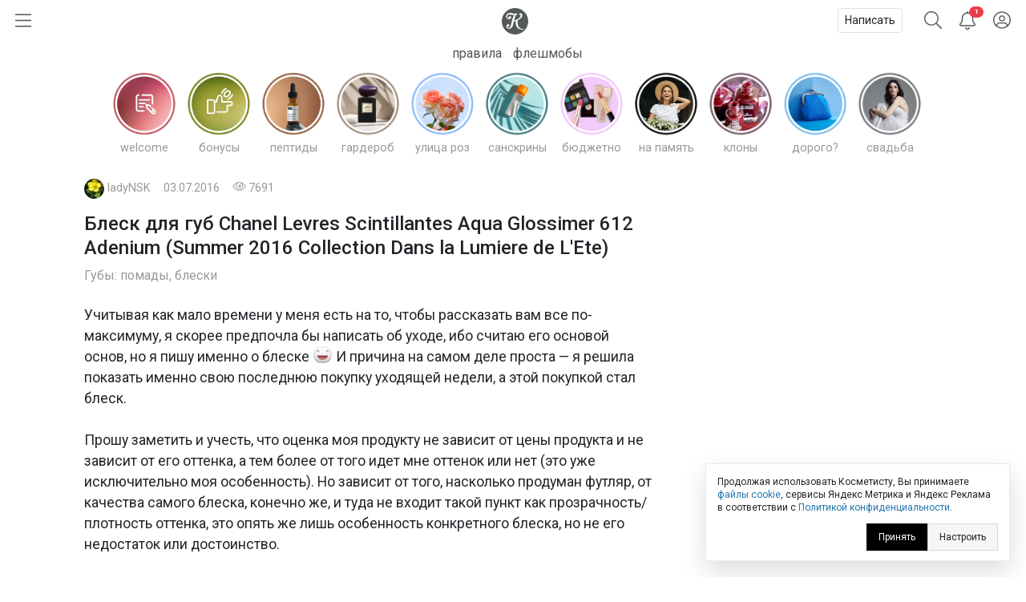

--- FILE ---
content_type: text/html; charset=utf-8
request_url: https://kosmetista.ru/blog/otzivi/74136.html
body_size: 28867
content:
	<!doctype html>
<html lang="ru">
<head>
    <!-- Required meta tags -->
    <meta charset="utf-8">
    <meta name="viewport" content="width=device-width, initial-scale=1, shrink-to-fit=no">

    <title>Блеск для губ Chanel Levres Scintillantes Aqua Glossimer 612 Adenium (Summer 2016 Collection Dans la Lumiere de L'Ete) | Отзывы покупателей | Косметиста</title>

            <link rel="canonical" href="https://kosmetista.ru/blog/otzivi/74136.html" />
    
    
    
    <meta name="robots" content="max-snippet:-1, max-image-preview:large, max-video-preview:-1" />

    <meta name="pmail-verification" content="58e5fcfa18070f722f4aeae4939ed651">

    <link rel="preconnect dns-prefetch" href="https://mc.yandex.ru" />

    <link rel="preconnect" href="https://fonts.googleapis.com">
    <link rel="preconnect" href="https://fonts.gstatic.com" crossorigin>
    <link href="https://fonts.googleapis.com/css2?family=Roboto:ital,wght@0,300;0,400;0,500;1,300;1,400;1,500&display=swap" rel="stylesheet">

            <meta name="description" content="Отзыв покупателя о Chanel Levres Scintillantes Glossimer – Блеск для губ «Интенсивное сияние» на Косметисте"/>
    
    <meta name="keywords" content="Декоративная косметика,Chanel,блеск для губ,косметика люкс,летняя коллекция 2016,свотчи"/>

    
        

        <meta property="twitter:card" content="summary_large_image" />
        <meta property="og:site_name" content="kosmetista.ru" />

                    <meta property="vk:image" content="https://kosmetista.ru/uploads/images/02/15/92/2016/07/03/a2b146.jpg" />
            <meta property="twitter:image" content="https://kosmetista.ru/uploads/images/02/15/92/2016/07/03/a2b146.jpg" />
            <meta property="og:image" content="https://kosmetista.ru/uploads/images/02/15/92/2016/07/03/a2b146.jpg" />
        
        <meta property="og:title" content="Блеск для губ Chanel Levres Scintillantes Aqua Glossimer 612 Adenium (Summer 2016 Collection Dans la Lumiere de L'Ete) | Косметиста" />
        <meta property="og:type" content="article" />
        <meta property="og:description" content="Отзыв покупателя о Chanel Levres Scintillantes Glossimer – Блеск для губ «Интенсивное сияние» на Косметисте" />

                    <meta property="og:url" content="https://kosmetista.ru/blog/otzivi/74136.html" />
        
        <meta name="author" content="ladyNSK" />
        <meta property="article:published_time" content="2021-01-13" />

                    <link rel="image_src" href="https://kosmetista.ru/uploads/images/02/15/92/2016/07/03/a2b146.jpg">
        

        
    
    
    
    

    <!-- Favicons -->
    <link rel="shortcut icon" href="https://kosmetista.ru/templates/skin/phoenix/i/favicons/favicon.ico?v=2">
    <link rel="icon" type="image/png" href="https://kosmetista.ru/templates/skin/phoenix/i/favicons/apple-touch-icon-180x180.png">
    <link rel="apple-touch-icon" href="https://kosmetista.ru/templates/skin/phoenix/i/favicons/apple-touch-icon-180x180.png">
    <meta name="msapplication-tile-image" content="https://kosmetista.ru/templates/skin/phoenix/i/favicons/mstile-150x150.png">

    <style>
        .logo svg,
        .menu-item svg{
            height: 33px;
            width: 33px;
        }
        .nav-bar .btn.btn-link {
            height: 51px;
        }
        .btn.btn-link.btn-burger svg{
            width: 20px;
        }
        .btn.btn-search svg {
            width: 22px;
        }
        .btn.btn-bell svg {
            width: 20px;
        }
        .btn.btn-user svg {
            width: 22px;
        }
        .menu-right {
            width: 235px;
        }
        .nav-bar {
            height: 51px;
        }
        .nav-bar-lvl-2 {
            height: 35px;
        }

        .cool-look {
            text-align: center;
            height: 89px;
        }
        .cool-look img {
            /*max-width: 100%;*/
            height: 89px;
        }

        .widget a {
            max-height: 58px;
            overflow: hidden;
            display: -webkit-box;
            -webkit-line-clamp: 2;
            -webkit-box-orient: vertical;
        }
        .widget svg {
            width: 15px;
        }
/*        .topic .zoom {
            margin-left: -15px;
            margin-right: -15px;
        }
        .topic.topic-page img {
            max-width: 100%;
        }*/

        .topic figure {
            margin: 0 -15px;
        }
        .topic .zoom {
            /*margin: 0 -15px;*/
            max-width: 100%;
        }
        .topic.topic-page img {
            /*border-radius: 4px;*/
            margin-top: 1rem;
            margin-bottom: 1rem;
            max-width: 100%;
        }

        /* Top ad, sidebar ad
        -----------------------------------------------------------------------------*/
        .index-posts .mobile {
            margin-bottom: 2rem;
        }
        .mobile {
            display: block;
            /*height: 280px;*/
        }
        .mobile-slider {
            /*height: 320px;*/
        }
        .desktop {
            display: none;
        }
        /*.b-bg {
            margin: 30px 0;
            min-height: 200px;
            display: block;
            background: #f8f9fa;
            border-radius: 4px;
            position: relative;
            font-size: 0.8rem;
        }
        .b-bg:before {
            position: absolute;
            display: block;
            top: 50%;
            -webkit-transform: translateY(-50%);
            -moz-transform: translateY(-50%);
            -ms-transform: translateY(-50%);
            transform: translateY(-50%);
            content: "реклама";
            width: 100%;
            text-align: center;
            color: #c5c5c5;
        }
        .b-bg-header {
            min-height: 100px;
            display: block;
            position: relative;
            font-size: 0.8rem;
            background: #f8f9fa;
        }
        .b-bg-header:before {
            position: absolute;
            display: block;
            top: 50%;
            -webkit-transform: translateY(-50%);
            -moz-transform: translateY(-50%);
            -ms-transform: translateY(-50%);
            transform: translateY(-50%);
            content: "реклама";
            width: 100%;
            text-align: center;
            color: #c5c5c5;
        }*/
        .block.pure-sticky,
        .ng-sidebar{
            display: block;
            /*background: #f8f9fa;*/
            border-radius: 4px;
        }
        /* Footer ad
        -----------------------------------------------------------------------------*/
        .desktop-footer {
            display: none;
        }

        /* Topic images
        -----------------------------------------------------------------------------*/
        .topic.topic-page img {
            margin: 1rem auto;
            max-width: 100%;
        }

        @media (min-width: 768px) {
            .mobile,
            .mobile-slider {
                display: none;
            }
            .desktop {
                display: block;
                /*height: 200px;*/
            }
            .desktop-footer {
                display: block;
                /*height: 300px;*/
            }
/*            .cool-look {
                text-align: center;
                height: 125px;
            }
            .cool-look img {
                height: 125px;
            }*/
        }
        @media (min-width: 1052px) {
            .btn.btn-link.btn-burger {
                width: 235px;
                text-align: left;
            }
            .topic figure {
                margin-left: 0;
                margin-right: 0;
            }
        }
    </style>
    
    

    

                        


    <!-- This is sanity check -->
    <!-- This is seen because "if doesn't work -->
    

                

            
            

            

            

            
                
                    
                    
                                                                    
                                    
                                    <!-- Yandex.RTB -->

                                    <!-- Yandex.RTB R-A-95572-68 -->
                                    

                        

                        
                        
                        
                        
                            
            





    
            




    
        <!-- Yandex.RTB -->
    
    
    

    
</head>

    
    

    




<body class="fouc   " name="top" id="top" style="display:none;">



    <!-- Desktop Floor Ad -->


    <!-- Стики в футере | m | 320x100 -->
    <!-- Yandex.RTB R-A-95572-72 11:00 26 jan 2023-->


    <!-- Yandex.RTB R-A-95572-72 -->
    


<div id="action_menu_adaptive" class="ng-menu-adaptive ng-menu-action ng-menu-left">

    <div class="d-flex">
    <a class="btn btn-link" onclick="pf.burger_menu.hide('action');"><i class="fal fa-bars"></i></a>
    <i class="navbar-bars-badge"></i>

    <div class="logo"><a href="/" title="Косметиста &mdash; отзывы о косметике"><svg height="100" viewBox="0 0 100 100" width="100" xmlns="http://www.w3.org/2000/svg" xmlns:xlink="http://www.w3.org/1999/xlink"><mask id="a" fill="#fff"><path d="m0 0h60v57.1428571h-60z" fill="#fff" fill-rule="evenodd"/></mask><g fill="none" fill-rule="evenodd"><circle cx="50" cy="50" fill="#ed3a4a" r="50"/><path d="m58.8349194 54.7074584c-13.1862486 2.0503817-22.5639241-10.2352619-19.5070054-29.7052776 8.2516228-3.3964469 15.0673854-9.1320051 15.6521326-16.32957951.2200661-2.70992495-1.1683512-6.75386081-5.5553839-7.20331458-3.2878452-.33866886-5.8286088 2.06186198-5.3678989 4.42508185.1497593.78927066.9471418.89144533 1.3061068.59754964.6470516-.53383398 1.2695244-.76458802 2.1812269-.55736859 1.8228336.4127168 3.5587839 4.12716809-1.2586639 9.53209349-4.4470508 4.9899127-11.6052021 8.8696802-19.1554712 10.2157455.5641696-2.2001996 1.1460587-4.4796133 1.7262331-6.7670632 2.3469911-9.26402849 5.2278569-12.81258939 8.5425673-15.02197323 1.4787301-.98443577.2755114-2.77364061-1.4484353-2.29835617l-.0297232.02009053c-11.4554427 3.30632656-12.7638359-.76343998-20.9022818-1.53147209-7.45081064-.70431644-12.66552069 3.13125197-14.43519539 8.09992604-1.81768913 5.10471562.63733439 11.72770102 7.03982998 13.01349472 4.62767651.9281823 7.62229071-.9631973 8.61058781-3.6375333 1.108333-2.9969324-.0645909-5.082903-1.4129961-5.8365848-1.7570995-.9775476-4.3390183-.7542557-5.61883153 1.3173645-1.17349553 1.8971197-.87626334 4.3016686.59160637 5.652326-4.87174983-.1595762-7.76233283-5.2545336-5.1472612-9.98326935 1.58962059-2.87351923 5.80631646-4.75686253 11.90872186-2.54460862 5.6851371 2.06243599 8.9855575 1.4551281 13.7344133-.68537394l.0394404-.02812674c-6.1789998 5.12021405-8.0784278 11.84709615-9.6348956 18.11821035-1.5261729 6.1580332-2.9003002 11.9251621-4.9054742 20.016478-1.5393198 6.2119906-4.8368822 7.7624052-7.25132214 7.7624052-3.73597993 0-5.01579312-4.3102789-3.28155764-6.3497543 1.68622105 1.6749759 4.75400018.7129267 5.53023348-1.7398395.6784896-2.1370579-.896841-4.2379529-3.12265278-4.5404589-2.81227376-.383442-6.99353036 2.367812-7.0689816 7.4799898-.05430204 3.7454481 2.42815831 7.4495671 7.49939666 8.0270262 6.36877112.7209629 12.16079762-2.6984447 14.42376342-10.8816029.4487062-1.6164263 2.0046024-7.5345212 3.8714492-14.7797389 1.5353185-.2146816 3.5725022-.5883654 5.9857989-1.2318362-1.7193739 12.5583007 2.1669369 21.5324516 10.1384755 26.7967435 4.9975019 3.2994383 13.2508395 3.8051456 16.9696714 1.9315605.8539709-.4322333.6596268-1.5538587-.6476232-1.3529534" fill="#fff" mask="url(#a)" transform="translate(20 21)"/></g></svg></a></div>
    </div>

    
        <div class="d-flex">
            <a class="menu-item menu-item-big" href="https://kosmetista.ru/flashmob"><i class="rounded-circle" style="background-image: url('https://kosmetista.ru/uploads/images/flow/12/99/avatar_blog_48x48.jpg')"></i> Первая полоса</a>

        </div>

        <div class="d-flex justify-content-between menu-parent" data-flow-parent-id="132777" onclick="pf.burger_menu.toggleChapter(jQ(this));">
            <a class="menu-item menu-item-big" href="https://kosmetista.ru/blog/chillout/" title="Чилаут" onclick="event.stopPropagation();"><i class="rounded-circle" style="background-image: url('https://kosmetista.ru/templates/skin/phoenix/i/flow/chillout-1.webp')"></i> Чилаут </a> <span class="i-chevron"><i class="fal fa-chevron-down kf-invi-toggle"></i></span>
        </div>


        <a class="menu-item menu-item-small menu-flow-hidden" data-flow-child-of="132777" href="https://kosmetista.ru/blog/chillout/114669-lakomesyac.html"><i class="rounded-circle" style="background-image: url('https://kosmetista.ru/templates/skin/phoenix/i/flow/lakomesyac.webp')"></i> Лакомесяц</a>

        <a class="menu-item menu-item-small menu-flow-hidden" data-flow-child-of="132777" href="https://kosmetista.ru/blog/chillout/146645-raspakovochnaya.html"><i class="rounded-circle" style="background-image: url('https://kosmetista.ru/templates/skin/phoenix/i/flow/ecology.webp')"></i> Распаковочная</a>

        <a class="menu-item menu-item-small menu-flow-hidden" data-flow-child-of="132777" href="https://kosmetista.ru/blog/chillout/146647-svotching.html"><i class="rounded-circle" style="background-image: url('https://kosmetista.ru/templates/skin/phoenix/i/flow/hochu-swatch.webp')"></i> Свотчинг</a>

        <a class="menu-item menu-item-small menu-flow-hidden" data-flow-child-of="132777" href="https://kosmetista.ru/blog/124858-project-pan-2022.html"><i class="rounded-circle" style="background-image: url('https://kosmetista.ru/templates/skin/phoenix/i/flow/projectpan.webp')"></i> Project Pan</a>

        
        




        
        

                                            <div class="d-flex justify-content-between menu-parent" data-flow-parent-id="134807" onclick="pf.burger_menu.toggleChapter(jQ(this));">
                        <a class="menu-item menu-item-big" href="https://kosmetista.ru/blog/redaksiya/" title="Редакция" onclick="event.stopPropagation();"><i class="rounded-circle" style="background-image: url('https://kosmetista.ru/uploads/images/flow/96/88/avatar_blog_48x48.jpg')"></i>
                            Редакция
                                                    </a>
                                                
                    </div>
                                                                                <div class="d-flex justify-content-between menu-parent" data-flow-parent-id="132510" onclick="pf.burger_menu.toggleChapter(jQ(this));">
                        <a class="menu-item menu-item-big" href="https://kosmetista.ru/blog/lajfstajl/" title="Лайфстайл" onclick="event.stopPropagation();"><i class="rounded-circle" style="background-image: url('https://kosmetista.ru/uploads/images/flow/65/56/avatar_blog_48x48.jpg')"></i>
                            Лайфстайл
                                                    </a>
                                                    <span class="i-chevron"><i class="fal fa-chevron-down kf-invi-toggle"></i></span>
                                                
                    </div>
                                                                        <a class="menu-item menu-item-small menu-flow-hidden" data-flow-child-of="132510" href="https://kosmetista.ru/blog/perevody-statei/"><i class="rounded-circle" style="background-image: url('https://kosmetista.ru/uploads/images/flow/21/18/avatar_blog_48x48.jpg')"></i>
                                Переводы статей
                                                                    <span class="i-bonus ml-1"><i class="fal fa-coins-solid"></i></span>
                                                            </a>
                                                    <a class="menu-item menu-item-small menu-flow-hidden" data-flow-child-of="132510" href="https://kosmetista.ru/blog/obzor-tehniki/"><i class="rounded-circle" style="background-image: url('https://kosmetista.ru/uploads/images/flow/10/63/avatar_blog_48x48.jpg')"></i>
                                Обзор техники
                                                                    <span class="i-bonus ml-1"><i class="fal fa-coins-solid"></i></span>
                                                            </a>
                                                    <a class="menu-item menu-item-small menu-flow-hidden" data-flow-child-of="132510" href="https://kosmetista.ru/blog/hranenie-kosmetiki/"><i class="rounded-circle" style="background-image: url('https://kosmetista.ru/uploads/images/flow/26/89/avatar_blog_48x48.jpg')"></i>
                                Хранение косметики
                                                            </a>
                                                    <a class="menu-item menu-item-small menu-flow-hidden" data-flow-child-of="132510" href="https://kosmetista.ru/blog/puteshestviy/"><i class="rounded-circle" style="background-image: url('https://kosmetista.ru/uploads/images/flow/81/55/avatar_blog_48x48.jpg')"></i>
                                Путешествия
                                                            </a>
                                                    <a class="menu-item menu-item-small menu-flow-hidden" data-flow-child-of="132510" href="https://kosmetista.ru/blog/osoznannoe-potreblenie/"><i class="rounded-circle" style="background-image: url('https://kosmetista.ru/uploads/images/flow/50/89/avatar_blog_48x48.jpg')"></i>
                                Осознанное потребление
                                                            </a>
                                                    <a class="menu-item menu-item-small menu-flow-hidden" data-flow-child-of="132510" href="https://kosmetista.ru/blog/podborki-kosmetiki/"><i class="rounded-circle" style="background-image: url('https://kosmetista.ru/uploads/images/flow/65/74/avatar_blog_48x48.jpg')"></i>
                                Подборки косметики
                                                            </a>
                                                    <a class="menu-item menu-item-small menu-flow-hidden" data-flow-child-of="132510" href="https://kosmetista.ru/blog/beauty_business/"><i class="rounded-circle" style="background-image: url('https://kosmetista.ru/uploads/images/flow/39/38/avatar_blog_48x48.jpg')"></i>
                                Красота как бизнес
                                                            </a>
                                                    <a class="menu-item menu-item-small menu-flow-hidden" data-flow-child-of="132510" href="https://kosmetista.ru/blog/kosmetologiya-i-plastika/"><i class="rounded-circle" style="background-image: url('https://kosmetista.ru/uploads/images/flow/28/74/avatar_blog_48x48.jpg')"></i>
                                Косметология и пластика
                                                                    <span class="i-bonus ml-1"><i class="fal fa-coins-solid"></i></span>
                                                            </a>
                                                    <a class="menu-item menu-item-small menu-flow-hidden" data-flow-child-of="132510" href="https://kosmetista.ru/blog/beauty-gadzhety/"><i class="rounded-circle" style="background-image: url('https://kosmetista.ru/uploads/images/flow/82/99/avatar_blog_48x48.jpg')"></i>
                                Бьютигаджеты
                                                            </a>
                                                    <a class="menu-item menu-item-small menu-flow-hidden" data-flow-child-of="132510" href="https://kosmetista.ru/blog/aksessuary/"><i class="rounded-circle" style="background-image: url('https://kosmetista.ru/uploads/images/flow/8/94/avatar_blog_48x48.jpg')"></i>
                                Аксессуары
                                                            </a>
                                                    <a class="menu-item menu-item-small menu-flow-hidden" data-flow-child-of="132510" href="https://kosmetista.ru/blog/uroki-master-klassy/"><i class="rounded-circle" style="background-image: url('https://kosmetista.ru/uploads/images/flow/94/4/avatar_blog_48x48.jpg')"></i>
                                Уроки и мастер-классы
                                                            </a>
                                                    <a class="menu-item menu-item-small menu-flow-hidden" data-flow-child-of="132510" href="https://kosmetista.ru/blog/beauty-novosti/"><i class="rounded-circle" style="background-image: url('https://kosmetista.ru/uploads/images/flow/30/56/avatar_blog_48x48.jpg')"></i>
                                Бьютиновости
                                                            </a>
                                                                                                        <div class="d-flex justify-content-between menu-parent" data-flow-parent-id="132515" onclick="pf.burger_menu.toggleChapter(jQ(this));">
                        <a class="menu-item menu-item-big" href="https://kosmetista.ru/blog/dekorativnaya-kosmetika/" title="Декоративная косметика" onclick="event.stopPropagation();"><i class="rounded-circle" style="background-image: url('https://kosmetista.ru/uploads/images/flow/32/11/avatar_blog_48x48.jpg')"></i>
                            Декоративная косметика
                                                    </a>
                                                    <span class="i-chevron"><i class="fal fa-chevron-down kf-invi-toggle"></i></span>
                                                
                    </div>
                                                                        <a class="menu-item menu-item-small menu-flow-hidden" data-flow-child-of="132515" href="https://kosmetista.ru/blog/teni-paletki-tush/"><i class="rounded-circle" style="background-image: url('https://kosmetista.ru/uploads/images/flow/17/58/avatar_blog_48x48.jpg')"></i>
                                Глаза: тени, палетки, тушь
                                                            </a>
                                                    <a class="menu-item menu-item-small menu-flow-hidden" data-flow-child-of="132515" href="https://kosmetista.ru/blog/pomady-bleski/"><i class="rounded-circle" style="background-image: url('https://kosmetista.ru/uploads/images/flow/94/12/avatar_blog_48x48.jpg')"></i>
                                Губы: помады, блески
                                                            </a>
                                                    <a class="menu-item menu-item-small menu-flow-hidden" data-flow-child-of="132515" href="https://kosmetista.ru/blog/ton-rumyana-siyanie/"><i class="rounded-circle" style="background-image: url('https://kosmetista.ru/uploads/images/flow/92/58/avatar_blog_48x48.jpg')"></i>
                                Лицо: тон, румяна, сияние
                                                            </a>
                                                    <a class="menu-item menu-item-small menu-flow-hidden" data-flow-child-of="132515" href="https://kosmetista.ru/blog/laki-bazy-topy/"><i class="rounded-circle" style="background-image: url('https://kosmetista.ru/uploads/images/flow/17/4/avatar_blog_48x48.jpg')"></i>
                                Ногти: лаки, базы, топы
                                                            </a>
                                                    <a class="menu-item menu-item-small menu-flow-hidden" data-flow-child-of="132515" href="https://kosmetista.ru/blog/ekologichniy-makiyazh/"><i class="rounded-circle" style="background-image: url('https://kosmetista.ru/uploads/images/flow/54/47/avatar_blog_48x48.jpg')"></i>
                                Экологичный макияж
                                                            </a>
                                                                                                        <div class="d-flex justify-content-between menu-parent" data-flow-parent-id="132481" onclick="pf.burger_menu.toggleChapter(jQ(this));">
                        <a class="menu-item menu-item-big" href="https://kosmetista.ru/blog/uhazhivayushchaya-kosmetika/" title="Уходовая косметика" onclick="event.stopPropagation();"><i class="rounded-circle" style="background-image: url('https://kosmetista.ru/uploads/images/flow/52/52/avatar_blog_48x48.jpg')"></i>
                            Уходовая косметика
                                                    </a>
                                                    <span class="i-chevron"><i class="fal fa-chevron-down kf-invi-toggle"></i></span>
                                                
                    </div>
                                                                        <a class="menu-item menu-item-small menu-flow-hidden" data-flow-child-of="132481" href="https://kosmetista.ru/blog/sistemy-uhoda/"><i class="rounded-circle" style="background-image: url('https://kosmetista.ru/uploads/images/flow/60/54/avatar_blog_48x48.jpg')"></i>
                                Системы ухода
                                                                    <span class="i-bonus ml-1"><i class="fal fa-coins-solid"></i></span>
                                                            </a>
                                                    <a class="menu-item menu-item-small menu-flow-hidden" data-flow-child-of="132481" href="https://kosmetista.ru/blog/krem-dlya-lica/"><i class="rounded-circle" style="background-image: url('https://kosmetista.ru/uploads/images/flow/87/92/avatar_blog_48x48.jpg')"></i>
                                Крем для лица
                                                                    <span class="i-bonus ml-1"><i class="fal fa-coins-solid"></i></span>
                                                            </a>
                                                    <a class="menu-item menu-item-small menu-flow-hidden" data-flow-child-of="132481" href="https://kosmetista.ru/blog/zashita-ot-solnsa/"><i class="rounded-circle" style="background-image: url('https://kosmetista.ru/uploads/images/flow/22/43/avatar_blog_48x48.jpg')"></i>
                                Защита от солнца
                                                                    <span class="i-bonus ml-1"><i class="fal fa-coins-solid"></i></span>
                                                            </a>
                                                    <a class="menu-item menu-item-small menu-flow-hidden" data-flow-child-of="132481" href="https://kosmetista.ru/blog/patchi-dlya-lica/"><i class="rounded-circle" style="background-image: url('https://kosmetista.ru/uploads/images/flow/62/71/avatar_blog_48x48.jpg')"></i>
                                Патчи для лица
                                                                    <span class="i-bonus ml-1"><i class="fal fa-coins-solid"></i></span>
                                                            </a>
                                                    <a class="menu-item menu-item-small menu-flow-hidden" data-flow-child-of="132481" href="https://kosmetista.ru/blog/maski-dlya-lica/"><i class="rounded-circle" style="background-image: url('https://kosmetista.ru/uploads/images/flow/85/57/avatar_blog_48x48.jpg')"></i>
                                Маски для лица
                                                                    <span class="i-bonus ml-1"><i class="fal fa-coins-solid"></i></span>
                                                            </a>
                                                    <a class="menu-item menu-item-small menu-flow-hidden" data-flow-child-of="132481" href="https://kosmetista.ru/blog/uvlazhnenie-kozhi/"><i class="rounded-circle" style="background-image: url('https://kosmetista.ru/uploads/images/flow/42/20/avatar_blog_48x48.jpg')"></i>
                                Увлажнение кожи
                                                                    <span class="i-bonus ml-1"><i class="fal fa-coins-solid"></i></span>
                                                            </a>
                                                    <a class="menu-item menu-item-small menu-flow-hidden" data-flow-child-of="132481" href="https://kosmetista.ru/blog/ekologichnyi-uhod/"><i class="rounded-circle" style="background-image: url('https://kosmetista.ru/uploads/images/flow/31/59/avatar_blog_48x48.jpg')"></i>
                                Экологичный уход
                                                                    <span class="i-bonus ml-1"><i class="fal fa-coins-solid"></i></span>
                                                            </a>
                                                    <a class="menu-item menu-item-small menu-flow-hidden" data-flow-child-of="132481" href="https://kosmetista.ru/blog/problemnaya-kozha/"><i class="rounded-circle" style="background-image: url('https://kosmetista.ru/uploads/images/flow/93/67/avatar_blog_48x48.jpg')"></i>
                                Проблемная кожа
                                                                    <span class="i-bonus ml-1"><i class="fal fa-coins-solid"></i></span>
                                                            </a>
                                                    <a class="menu-item menu-item-small menu-flow-hidden" data-flow-child-of="132481" href="https://kosmetista.ru/blog/kisloty-dlya-lica/"><i class="rounded-circle" style="background-image: url('https://kosmetista.ru/uploads/images/flow/23/91/avatar_blog_48x48.jpg')"></i>
                                Кислоты для лица
                                                                    <span class="i-bonus ml-1"><i class="fal fa-coins-solid"></i></span>
                                                            </a>
                                                    <a class="menu-item menu-item-small menu-flow-hidden" data-flow-child-of="132481" href="https://kosmetista.ru/blog/uhod-za-licom-35-plus/"><i class="rounded-circle" style="background-image: url('https://kosmetista.ru/uploads/images/flow/2/69/avatar_blog_48x48.jpg')"></i>
                                Уход за лицом 35+
                                                                    <span class="i-bonus ml-1"><i class="fal fa-coins-solid"></i></span>
                                                            </a>
                                                    <a class="menu-item menu-item-small menu-flow-hidden" data-flow-child-of="132481" href="https://kosmetista.ru/blog/massazh-lica/"><i class="rounded-circle" style="background-image: url('https://kosmetista.ru/uploads/images/flow/91/28/avatar_blog_48x48.jpg')"></i>
                                Массаж лица
                                                                    <span class="i-bonus ml-1"><i class="fal fa-coins-solid"></i></span>
                                                            </a>
                                                    <a class="menu-item menu-item-small menu-flow-hidden" data-flow-child-of="132481" href="https://kosmetista.ru/blog/ruki-i-nogti/"><i class="rounded-circle" style="background-image: url('https://kosmetista.ru/uploads/images/flow/71/68/avatar_blog_48x48.jpg')"></i>
                                Руки и ногти
                                                                    <span class="i-bonus ml-1"><i class="fal fa-coins-solid"></i></span>
                                                            </a>
                                                    <a class="menu-item menu-item-small menu-flow-hidden" data-flow-child-of="132481" href="https://kosmetista.ru/blog/uhod-za-volosami/"><i class="rounded-circle" style="background-image: url('https://kosmetista.ru/uploads/images/flow/96/57/avatar_blog_48x48.jpg')"></i>
                                Уход за волосами
                                                                    <span class="i-bonus ml-1"><i class="fal fa-coins-solid"></i></span>
                                                            </a>
                                                    <a class="menu-item menu-item-small menu-flow-hidden" data-flow-child-of="132481" href="https://kosmetista.ru/blog/uhod-za-telom/"><i class="rounded-circle" style="background-image: url('https://kosmetista.ru/uploads/images/flow/39/40/avatar_blog_48x48.jpg')"></i>
                                Уход за телом
                                                                    <span class="i-bonus ml-1"><i class="fal fa-coins-solid"></i></span>
                                                            </a>
                                                    <a class="menu-item menu-item-small menu-flow-hidden" data-flow-child-of="132481" href="https://kosmetista.ru/blog/ingridienty-i-teoriya/"><i class="rounded-circle" style="background-image: url('https://kosmetista.ru/uploads/images/flow/44/55/avatar_blog_48x48.jpg')"></i>
                                Ингредиенты и теория
                                                                    <span class="i-bonus ml-1"><i class="fal fa-coins-solid"></i></span>
                                                            </a>
                                                                                                        <div class="d-flex justify-content-between menu-parent" data-flow-parent-id="132528" onclick="pf.burger_menu.toggleChapter(jQ(this));">
                        <a class="menu-item menu-item-big" href="https://kosmetista.ru/blog/parfyumeriya/" title="Парфюмерия" onclick="event.stopPropagation();"><i class="rounded-circle" style="background-image: url('https://kosmetista.ru/uploads/images/flow/51/77/avatar_blog_48x48.jpg')"></i>
                            Парфюмерия
                                                    </a>
                                                    <span class="i-chevron"><i class="fal fa-chevron-down kf-invi-toggle"></i></span>
                                                
                    </div>
                                                                        <a class="menu-item menu-item-small menu-flow-hidden" data-flow-child-of="132528" href="https://kosmetista.ru/blog/aromaty-dlya-doma/"><i class="rounded-circle" style="background-image: url('https://kosmetista.ru/uploads/images/flow/10/41/avatar_blog_48x48.jpg')"></i>
                                Ароматы для дома
                                                            </a>
                                                    <a class="menu-item menu-item-small menu-flow-hidden" data-flow-child-of="132528" href="https://kosmetista.ru/blog/arabskie-duhi/"><i class="rounded-circle" style="background-image: url('https://kosmetista.ru/uploads/images/flow/85/72/avatar_blog_48x48.jpg')"></i>
                                Арабские духи
                                                            </a>
                                                                                                        <div class="d-flex justify-content-between menu-parent" data-flow-parent-id="132530" onclick="pf.burger_menu.toggleChapter(jQ(this));">
                        <a class="menu-item menu-item-big" href="https://kosmetista.ru/blog/soobshchestvo/" title="Сообщество" onclick="event.stopPropagation();"><i class="rounded-circle" style="background-image: url('https://kosmetista.ru/uploads/images/flow/57/28/avatar_blog_48x48.jpg')"></i>
                            Сообщество
                                                    </a>
                                                    <span class="i-chevron"><i class="fal fa-chevron-down kf-invi-toggle"></i></span>
                                                
                    </div>
                                                                        <a class="menu-item menu-item-small menu-flow-hidden" data-flow-child-of="132530" href="https://kosmetista.ru/blog/novosti/"><i class="rounded-circle" style="background-image: url('https://kosmetista.ru/uploads/images/flow/19/35/avatar_blog_48x48.jpg')"></i>
                                Новости Косметисты
                                                            </a>
                                                    <a class="menu-item menu-item-small menu-flow-hidden" data-flow-child-of="132530" href="https://kosmetista.ru/blog/avtory/"><i class="rounded-circle" style="background-image: url('https://kosmetista.ru/uploads/images/flow/62/79/avatar_blog_48x48.jpg')"></i>
                                Авторы Косметисты
                                                            </a>
                                                                        
    <div class="mt-3 mb-3">
        

        
        
        <a class="menu-item menu-item-big" data-catch="1" data-category="Burger" data-action="Рейтинги | Выплаты" href="https://kosmetista.ru/people/ranking/">Рейтинг выплат</a>
        <a class="menu-item menu-item-big" data-catch="1" data-category="Burger" data-action="Рейтинги" href="https://kosmetista.ru/people">Рейтинг авторов</a>

        
        <a class="menu-item menu-item-big" data-catch="1" data-category="Burger" data-action="Бренды" href="https://kosmetista.ru/brand">Бренды</a>
        <a class="menu-item menu-item-big" data-catch="1" data-category="Burger" data-action="Песочница" href="https://kosmetista.ru/sandbox">Песочница</a>
        
        
    </div>

    
    <a class="menu-item text-sm text-sber" data-catch="1" data-category="Burger" data-action="Бонусная программа" href="#" onclick="jqOtherCallChimera(event);" data-clink="https://kosmetista.info/bs" rel="nofollow">Бонусная программа</a>
    <a class="menu-item text-sm" data-catch="1" data-category="Burger" data-action="Правила" href="#" onclick="jqOtherCallChimera(event);" data-clink="https://kosmetista.info/rules" rel="nofollow">Правила</a>
    <a class="menu-item text-sm" data-catch="1" data-category="Burger" data-action="Помощь" href="#" onclick="jqOtherCallChimera(event);" data-clink="https://kosmetista.info/" rel="nofollow">Помощь</a>


    <a class="menu-item text-sm" data-catch="1" data-category="Burger" data-action="Связь с администрацией" href="#" onclick="jqOtherCallChimera(event);" data-clink="https://kosmetista.ru/support">Связь с администрацией</a>

    <a href="#" class="menu-close" onclick="pf.burger_menu.hide('action');"><i class="fal fa-times"></i></a>
</div>

<div class="d-flex align-items-center nav-bar" style="height: 51px;">

    <a class="btn btn-link btn-burger" onclick="pf.burger_menu.show('action');"><svg aria-hidden="true" focusable="false" data-prefix="fal" data-icon="bars" class="svg-inline--fa fa-bars fa-w-14" role="img" xmlns="http://www.w3.org/2000/svg" viewBox="0 0 448 512"><path fill="currentColor" d="M442 114H6a6 6 0 0 1-6-6V84a6 6 0 0 1 6-6h436a6 6 0 0 1 6 6v24a6 6 0 0 1-6 6zm0 160H6a6 6 0 0 1-6-6v-24a6 6 0 0 1 6-6h436a6 6 0 0 1 6 6v24a6 6 0 0 1-6 6zm0 160H6a6 6 0 0 1-6-6v-24a6 6 0 0 1 6-6h436a6 6 0 0 1 6 6v24a6 6 0 0 1-6 6z"></path></svg></a>
    
    <div class="logo"><a href="/" title="Косметиста &mdash; отзывы о косметике"><svg enable-background="new 0 0 586.2 586.2" viewBox="0 0 586.2 586.2" xmlns="http://www.w3.org/2000/svg" xmlns:xlink="http://www.w3.org/1999/xlink"><path d="m586.2 293.1c0 161.9-131.2 293.1-293.1 293.1s-293.1-131.3-293.1-293.1 131.2-293.1 293.1-293.1 293.1 131.2 293.1 293.1z" fill="#55595a"/><path d="m480.7 462.7c-85.8 13.3-146.9-66.4-127-192.6 53.7-22 98.1-59.2 101.9-105.9 1.4-17.6-7.6-43.8-36.2-46.7-21.4-2.2-38 13.4-35 28.7 1 5.1 6.2 5.8 8.5 3.9 4.2-3.5 8.2-5 14.2-3.6 11.9 2.7 23.2 26.8-8.2 61.8-29 32.4-75.6 57.5-124.7 66.2 3.7-14.3 7.5-29 11.2-43.9 15.3-60.1 34-83.1 55.6-97.4 9.6-6.4 1.8-18-9.4-14.9l-.2.1c-74.6 21.4-83.1-4.9-136.1-9.9-48.5-4.6-82.5 20.3-94 52.5-11.8 33.1 4.1 76 45.8 84.4 30.1 6 49.6-6.2 56.1-23.6 7.2-19.4-.4-32.9-9.2-37.8-11.4-6.3-28.3-4.9-36.6 8.5-7.6 12.3-5.7 27.9 3.9 36.6-31.7-1-50.5-34.1-33.5-64.7 10.4-18.6 37.8-30.8 77.5-16.5 37 13.4 58.5 9.4 89.4-4.5l.3-.2c-40.2 33.2-52.6 76.8-62.7 117.5-10 39.9-18.9 77.3-32 129.8-10 40.3-31.5 50.3-47.2 50.3-24.3 0-32.6-28-21.4-41.2 11 10.9 31 4.6 36-11.3 4.4-13.9-5.8-27.5-20.3-29.4-18.3-2.5-45.5 15.4-46 48.5-.4 24.3 15.8 48.3 48.8 52 41.5 4.7 79.2-17.5 93.9-70.5 3-10.5 13.1-48.8 25.2-95.8 13.1-1.9 26.2-4.6 39-8-11.2 81.4 14.1 139.6 66 173.7 32.5 21.4 86.3 24.7 110.5 12.5 5.6-2.7 4.4-9.9-4.1-8.6z" fill="#fff"/></svg></a></div>



    <div class="menu-right">

        <div class="btn-group">
             

            <a class="btn bg-white border btn-sm rounded mr-2" href="#" id="dropdownMenuCreate" data-toggle="dropdown" aria-haspopup="true" aria-expanded="false" >Написать</a>
            <div class="dropdown-menu dropdown-menu-right" aria-labelledby="dropdownMenuCreate">

                                    
                    <a class="dropdown-item" href="https://kosmetista.ru/sandbox/add/">Пост в песочницу</a>
                    <div class="dropdown-divider"></div>
                    <a class="dropdown-item" href="https://kosmetista.info/contenttype"rel="nofollow">Что и как опубликовать?</a>
                    <a class="dropdown-item" href="https://kosmetista.info/bonus_program">Как заработать?</a>
                
                
                
            </div>

        </div>

        <a class="btn btn-link btn-search ml-auto" href="https://kosmetista.ru/search/"><svg aria-hidden="true" focusable="false" data-prefix="fal" data-icon="search" class="svg-inline--fa fa-search fa-w-16" role="img" xmlns="http://www.w3.org/2000/svg" viewBox="0 0 512 512"><path fill="currentColor" d="M508.5 481.6l-129-129c-2.3-2.3-5.3-3.5-8.5-3.5h-10.3C395 312 416 262.5 416 208 416 93.1 322.9 0 208 0S0 93.1 0 208s93.1 208 208 208c54.5 0 104-21 141.1-55.2V371c0 3.2 1.3 6.2 3.5 8.5l129 129c4.7 4.7 12.3 4.7 17 0l9.9-9.9c4.7-4.7 4.7-12.3 0-17zM208 384c-97.3 0-176-78.7-176-176S110.7 32 208 32s176 78.7 176 176-78.7 176-176 176z"></path></svg></a>

        <div class="btn-group">
        
        <a class="btn btn-link btn-bell" href="#" id="dropdownMenuTalk" data-toggle="dropdown" aria-haspopup="true" aria-expanded="false" data-catch="1" data-category="StickyMenu" data-action="Колокольчик" ><svg aria-hidden="true" focusable="false" data-prefix="fal" data-icon="bell" class="svg-inline--fa fa-w-14" role="img" xmlns="http://www.w3.org/2000/svg" viewBox="0 0 448 512"><path fill="currentColor" d="M224 480c-17.66 0-32-14.38-32-32.03h-32c0 35.31 28.72 64.03 64 64.03s64-28.72 64-64.03h-32c0 17.65-14.34 32.03-32 32.03zm209.38-145.19c-27.96-26.62-49.34-54.48-49.34-148.91 0-79.59-63.39-144.5-144.04-152.35V16c0-8.84-7.16-16-16-16s-16 7.16-16 16v17.56C127.35 41.41 63.96 106.31 63.96 185.9c0 94.42-21.39 122.29-49.35 148.91-13.97 13.3-18.38 33.41-11.25 51.23C10.64 404.24 28.16 416 48 416h352c19.84 0 37.36-11.77 44.64-29.97 7.13-17.82 2.71-37.92-11.26-51.22zM400 384H48c-14.23 0-21.34-16.47-11.32-26.01 34.86-33.19 59.28-70.34 59.28-172.08C95.96 118.53 153.23 64 224 64c70.76 0 128.04 54.52 128.04 121.9 0 101.35 24.21 138.7 59.28 172.08C421.38 367.57 414.17 384 400 384z"></path></svg>
                                                                                                                                                                                                        <span class="new-stuff">1</span>
            
        </a>


                            <div class="dropdown-menu dropdown-menu-bell p-3 text-body dropdown-menu-right" style="width: 337px;">
                    
                    Привет! <br /> Зарегистрируйся, чтобы: <br />
                        <p style="padding-left:0.7rem;padding-top:0.3rem;">
                            🔥 отключить всю рекламу на сайте<br />
                            💬 участвовать в дискуссиях и<br />
                            💰 зарабатывать на отзывах
                        </p>
                                            <div class="oauth mt-2" id="modal_login_oauth_usual">
                            <a class="btn border mr-2" href="#" onclick="jqOtherCallChimera(event);" data-clink="https://kosmetista.ru/registration" data-catch="1" data-category="StickyMenu" data-action="Зарегистрироваться">Зарегистрироваться</a>

                        </div>
                                    </div>
            
        </div>
        
        
        <div class="btn-group">
        <a class="btn btn-link btn-user last-item" href="#" id="dropdownMenuUser" data-toggle="dropdown" aria-haspopup="true" aria-expanded="false">

                        <svg aria-hidden="true" focusable="false" data-prefix="fal" data-icon="user-circle" class="svg-inline--fa fa-user-circle fa-w-16" role="img" xmlns="http://www.w3.org/2000/svg" viewBox="0 0 496 512"><path fill="currentColor" d="M248 8C111 8 0 119 0 256s111 248 248 248 248-111 248-248S385 8 248 8zm128 421.6c-35.9 26.5-80.1 42.4-128 42.4s-92.1-15.9-128-42.4V416c0-35.3 28.7-64 64-64 11.1 0 27.5 11.4 64 11.4 36.6 0 52.8-11.4 64-11.4 35.3 0 64 28.7 64 64v13.6zm30.6-27.5c-6.8-46.4-46.3-82.1-94.6-82.1-20.5 0-30.4 11.4-64 11.4S204.6 320 184 320c-48.3 0-87.8 35.7-94.6 82.1C53.9 363.6 32 312.4 32 256c0-119.1 96.9-216 216-216s216 96.9 216 216c0 56.4-21.9 107.6-57.4 146.1zM248 120c-48.6 0-88 39.4-88 88s39.4 88 88 88 88-39.4 88-88-39.4-88-88-88zm0 144c-30.9 0-56-25.1-56-56s25.1-56 56-56 56 25.1 56 56-25.1 56-56 56z"></path></svg></a>
        <div id="user_menu_dropdown" class="dropdown-menu dropdown-menu-right dropdown-nd" aria-labelledby="dropdownMenuUser">
            
                                                <a class="dropdown-item" onclick="pf.modal.showModal('login_nextgen'); jQ('#login_modal_login_part').show(); jQ('#login_modal_register_part').hide(); return false;"">Войти</a>
                    <a class="dropdown-item" href="#" onclick="jqOtherCallChimera(event);" data-clink="https://kosmetista.ru/registration">Зарегистрироваться</a>
                
                
                    </div>
        </div>

    </div>

</div>

<div class="d-flex align-items-center nav-bar-lvl-2">
    
    <a class="btn btn-link btn-sm" href="#" onclick="jqOtherCallChimera(event);" data-clink="https://kosmetista.info/short_rules
" title="Правила" data-catch="1" data-category="RedTopMenu" data-action="Правила">правила</a>

   

    <a class="btn btn-link btn-sm" href="#" onclick="jqOtherCallChimera(event);" data-clink="https://buildin.ai/kosmetista/share/722c87a9-7091-436b-9afa-dc65bed60d31?code=7WKRBQ" title="Флешмобы" data-catch="1" data-category="RedTopMenu" data-action="Флешмобы">флешмобы</a>

    

    
    

    
    
    
    


    
    
</div>

<div class="megabuttons scrollbox">
    <div class="item"><a href="https://kosmetista.ru/s/kak-zaregistrirovatsya/"><i style="background-image:url(https://kosmetista.ru/templates/skin/phoenix/i/megaposts/11.webp)"></i>welcome</a></div>
    <div class="item"><a href="https://kosmetista.ru/s/bonusnaya-programma/"><i style="background-image:url(https://kosmetista.ru/templates/skin/phoenix/i/megaposts/10.webp)"></i>бонусы</a></div>
    <div class="item"><a href="https://kosmetista.ru/s/peptidy/"><i style="background-image:url(https://kosmetista.ru/templates/skin/phoenix/i/megaposts/9.webp)"></i>пептиды</a></div>
    <div class="item"><a href="https://kosmetista.ru/s/aromaty-i-garderob/"><i style="background-image:url(https://kosmetista.ru/templates/skin/phoenix/i/megaposts/8.webp)"></i>гардероб️</a></div>
    <div class="item"><a href="https://kosmetista.ru/s/ulitsa-roz/"><i style="background-image:url(https://kosmetista.ru/templates/skin/phoenix/i/megaposts/7.webp)"></i>улица роз️</a></div>
    <div class="item"><a href="https://kosmetista.ru/s/zashchita-ot-solnca/"><i style="background-image:url(https://kosmetista.ru/templates/skin/phoenix/i/megaposts/2.webp)"></i>санскрины️</a></div>
    <div class="item"><a href="https://kosmetista.ru/s/ochen-budzhetno/"><i style="background-image:url(https://kosmetista.ru/templates/skin/phoenix/i/megaposts/6.webp)"></i>бюджетно</a></div>
    <div class="item"><a href="https://kosmetista.ru/s/parfyumeriya-lyuksovye-aromaty/"><i style="background-image:url(https://kosmetista.ru/templates/skin/phoenix/i/megaposts/3.webp)"></i>на память</a></div>
    <div class="item"><a href="https://kosmetista.ru/s/analogi-kosmetiki/"><i style="background-image:url(https://kosmetista.ru/templates/skin/phoenix/i/megaposts/5.webp)"></i>клоны‍</a></div>
    <div class="item"><a href="https://kosmetista.ru/s/dorogo-deshevo/"><i style="background-image:url(https://kosmetista.ru/templates/skin/phoenix/i/megaposts/4.webp)"></i>дорого?</a></div>
    <div class="item"><a href="https://kosmetista.ru/s/svazhebnyy-makiyazh/"><i style="background-image:url(https://kosmetista.ru/templates/skin/phoenix/i/megaposts/1.webp)"></i>свадьба</a></div>
</div>



    



    
























    <div class="d-flex flex-nowrap d-flex-centered justify-content-center">
        
        <div class="ng-content pl-global pr-global ">

            
            
            
            

                                                
                            







<div>

    <meta itemprop="image" content="https://kosmetista.ru/uploads/images/02/15/92/2016/07/03/a2b146.jpg">
    <meta itemprop="description" content="Отзыв покупателя о Chanel Levres Scintillantes Glossimer – Блеск для губ «Интенсивное сияние» на Косметисте">






 


												
			<div class="topic topic-page " id="topic_div" itemscope itemtype="http://schema.org/Article">
                
                                    <div style="display:none" itemprop="author" itemtype="http://schema.org/Person" itemscope>
                        <meta itemprop="name" content="ladyNSK" />
                    </div>
                    <div style="display: none;" itemprop="publisher" itemscope itemtype="https://schema.org/Organization">
                        <div itemprop="logo" itemscope itemtype="https://schema.org/ImageObject">
                            <meta itemprop="url" content="https://kosmetista.ru/templates/skin/phoenix/i/apple/apple-touch-icon-180x180.png">
                            <meta itemprop="width" content="180">
                            <meta itemprop="height" content="180">
                        </div>
                        <meta itemprop="name" content="Косметиста">
                    </div>
                

                <div class="d-flex post-details align-items-center text-nowrap">

                    
                                        <div class="avatar mr-1">
                        
                            <div>
                                <picture>
                                    <source srcset="https://kosmetista.ru/uploads/images/02/15/92/2018/07/23/avatar_25x25.webp" type="image/webp">
                                    <img style="height: 25px; width: 25px;" class="rounded-circle" src="https://kosmetista.ru/uploads/images/02/15/92/2018/07/23/avatar_35x35.jpg?053749" loading="lazy">
                                </picture>
                            </div>
                        
                    </div>
                    <div class="d-inline-block text-truncate">
                                                    <a class="mr-3 text-lgray"  href="https://kosmetista.ru/profile/ladyNSK/" title="ladyNSK">ladyNSK</a>
                                                                            <a class="text-lgray d-none  " href="https://kosmetista.ru/blog/otzivi/" title="Декоративная косметика">Декоративная косметика</a>
                                            </div>
                    <div class="mr-3 text-lgray text-truncate text-sm text-nowrap">03.07.2016</div>
                    <div class="mr-3 text-lgray text-sm text-nowrap">
                        <i style="width:16px;display: inline-block;" class="fal fa-eye"></i> 7691
                    </div>
                                    </div>

                <div class="post-title">
                    <h1 class="kf-post-title mb-2 topic-h1">
                        

                        Блеск для губ Chanel Levres Scintillantes Aqua Glossimer 612 Adenium (Summer 2016 Collection Dans la Lumiere de L&#039;Ete)

                    </h1>
                    <meta itemprop="headline" content="Блеск для губ Chanel Levres Scintillantes Aqua Glossimer 612 Adenium (Summer 2016 Collection Dans la...">

                    
                    <div class="d-flex scrollbox scrollbox-communities" id="topic_flow_container_74136">
                        

                                                                                                                                    <a class="text-nowrap community mr-3 item" href="https://kosmetista.ru/blog/pomady-bleski">Губы: помады, блески</a>
                                                                                                    </div>

                                        
                    
                    
                    
                    
                </div>





    

        <!--noindex-->
        <!--googleoff: all-->

            <div class="markers-topic mt-3">

            
                                                                                                                                        </div>

        <!--/googleoff: all-->
        <!--/noindex-->

            
                <div id="NRent-5e327950ca333-5"></div>
                
                    <script>
                        (function () {
                            (window.NRentManager = window.NRentManager || []).push({
                                renderTo: "NRent-5e327950ca333-5",
                                position: "popupTeaser",
                                settings: {"mobile":["teaser","fullscreen"],"desktop":["teaser"]}
                            });
                        }());
                    </script>
                
                <div id="NRent-5e327950ca333-2"></div>
                
                <script>
                (function () {
                        (window.NRentManager = window.NRentManager || []).push({
                            renderTo: "NRent-5e327950ca333-2",
                            position: "horizontalTop",
                        });
                    }());
                </script>
                

                
            

			<div class="content">

                <meta itemprop="datePublished" content="2016-07-03">
                                    <meta itemprop="dateModified" content="2021-01-13">
                    <meta itemprop="mainEntityOfPage" content="https://kosmetista.ru/blog/otzivi/74136.html">
                                
                    <meta itemprop="image" content="https://kosmetista.ru/uploads/images/02/15/92/2016/07/03/a2b146.jpg">
                

			 <div itemprop="articleBody" class="article-text-container mt-4 mb-3">
 				<!DOCTYPE html>
<html>
<body>Учитывая как мало времени у меня есть на то, чтобы рассказать вам все по-максимуму, я скорее предпочла бы написать об уходе, ибо считаю его основой основ, но я пишу именно о блеске <i class="sm sm-rofl"> </i> И причина на самом деле проста — я решила показать именно свою последнюю покупку уходящей недели, а этой покупкой стал блеск.<br>
<br>
Прошу заметить и учесть, что оценка моя продукту не зависит от цены продукта и не зависит от его оттенка, а тем более от того идет мне оттенок или нет (это уже исключительно моя особенность). Но зависит от того, насколько продуман футляр, от качества самого блеска, конечно же, и туда не входит такой пункт как прозрачность/плотность оттенка, это опять же лишь особенность конкретного блеска, но не его недостаток или достоинство.<br>
<br>
<picture><source srcset="https://kosmetista.ru/uploads/images/02/15/92/2016/07/03/a2b146_lbox.webp" type="image/webp" media="(min-width: 660px)"><source srcset="https://kosmetista.ru/uploads/images/02/15/92/2016/07/03/a2b146.webp" type="image/webp"><source srcset="https://kosmetista.ru/uploads/images/02/15/92/2016/07/03/a2b146_lbox.jpg" type="image/jpeg" media="(min-width: 660px)"><source srcset="https://kosmetista.ru/uploads/images/02/15/92/2016/07/03/a2b146.jpg" type="image/jpeg"><img class="post-image" src="https://kosmetista.ru/uploads/images/02/15/92/2016/07/03/a2b146_lbox.jpg"></picture><figure><div id="NRent-5e327950ca333-3"></div>
                                <script>
                                    (function () {
                                        (window.NRentManager = window.NRentManager || []).push({
                                            renderTo: "NRent-5e327950ca333-3",
                                            position: "horizontalMiddle",
                                            onRender: function () {
                                                /* your code here */
                                            },
                                            onStub: function () {
                                                /* your code here */
                                            }
                                        });
                                    }());
                                </script></figure><a name="cut" rel="nofollow"></a> <br>
<br>
<h4>Chanel Levres Scintillantes 612 Adenium</h4><br>
Этот блеск у меня всего несколько дней, но успел мне полюбиться именно оттенком и качеством. <br>
Вообще я знаю линейку Levres Scintillantes с 2005 года, когда впервые купила себе блеск этой линии нежно-бежевого оттенка, с шиммером. У любимцев Bourjois на тот момент был слишком навязчивый шиммер в отличие от Chanel, и все, с тех пор я предпочитаю блески Levres Scintillantes всем прочим (хотя 3 оттенка блесков Bourjois покупаю до сих пор, но такого разнообразия оттенков, какое могут дать люксовые бренды, в масс-маркете не дождаться) А в этом году они поменяли кисточку-спонж, помимо состава, который за эти 11 лет так же на месте не стоял — он претерпел изменения, на мой взгляд, в лучшую сторону. <br>
Кисточка-спонж стала как и у линейки Rouge Allure, лично мне она нравится больше, несмотря на грусть по всему прошлому :) Во-первых, более равномерно происходит распределение блеска, во-вторых, меньшее количество раз приходится набирать блеск.<br>
По поводу самой текстуры — не очень жидкая, и не густая, с наслоением, как и у всей линейки, есть разница, конкретно этот блеск наслоению не подлежит (специально наслоила побольше для одного из снимков — заметно как затекло в складку между губ, то есть наслоение просто бессмысленно) За контур губ не затекает, с этим блеском я не пользуюсь своим любимцем — бесцветным карандашом для губ Dior. Уход от этого блеска есть, губки прекрасно увлажнены, наутро, после целого дня пользования блеском, как будто пользовалась бальзамом. А кожа у меня, к сожалению, часто обезвожена. Текстура у блеска, я бы сказала, немного кисельная — заполняет складочки губ, создавая визуально довольно гладкую поверхность, немного глянцевую, но глянец быстро слетает. В белую полоску не превращается (так, как было вплоть до 2010, кажется — тогда поменяли состав линии), не скатывается, шелушения не подчеркивает (они у меня бывают редко, но от поездок в некоторые места с сухим ветром случаются, так было и в первый день пользования блеском)<br>
Есть один минус, который постигает меня всякий раз при пользовании блесками этой линейки — очень быстро впитывается, да и стойкость не ахти. Впитывается буквально за полчаса-час, в зависимости от сухости губ, а что касается стойкости — перекус и губы словно просто тронуты бальзамом. Да, да — вам придется буквально каждый час, если не чаще, поправлять макияж губ. И вот этого минуса лишены блески другой моей любимой линейки — Dior Rouge Brillant. Я думаю, вы уже и сами догадались, что кончится такой блеск довольно быстро <i class="sm sm-sad"> </i> <br>
Еще один недочет, о котором чуть не забыла упомянуть — в месте смыкания губ появляется полоска с высокой степенью пигмента на ней, она то бывает, то нет. Не бывает, если периодически пить, например. Видимо, излишки блеска стекаются туда и образуют эту полоску. Опять же она появляется точно, если попытаться наслоить блеск, и от нее избавиться можно лишь убрав ее салфеткой или облизав губы. В общем, этот блеск либо нужно наносить одним слоем, либо попытаться наслоить, но получить описанный выше недочет.<br>
Отдушка у блеска почти не ощутима, на мой взгляд это плюс, чувствую лишь слегка уловимый оттенок чего-то цветочного.<br>
Сам футляр блеска мне очень нравится, я рада что Chanel не меняет его долгие годы. Он простой, но такой тонко продуманный — эдакий прямоугольник, но с выпуклыми стенками и сглаженными углами. Видимый через прозрачные стенки оттенок блеска, золотистая кайма футляра и черный колпачок с кисточкой в ней. Мне нравится просто даже тактильно ощущать этот блеск в своих руках <i class="sm sm-blush"> </i> Что радует — в отличие от упомянутой уже линейки Dior Rouge Brillant — золотистая кайма не обтирается за время пользования блеском.<br>
<br>
Наиболее точно оттенок показан на фото моих губ. Таким и я его вижу в зеркале, что касается остальных фото — камера немного по-разному улавливала оттенок. И абсолютно точно он не совпадал с тем, что я видела в магазине, когда приобретала блеск.<br>
<br>
Блеск в футляре, снято при дневном свете<br>
<picture><source srcset="https://kosmetista.ru/uploads/images/02/15/92/2016/07/03/d056d5_lbox.webp" type="image/webp" media="(min-width: 660px)"><source srcset="https://kosmetista.ru/uploads/images/02/15/92/2016/07/03/d056d5.webp" type="image/webp"><source srcset="https://kosmetista.ru/uploads/images/02/15/92/2016/07/03/d056d5_lbox.jpg" type="image/jpeg" media="(min-width: 660px)"><source srcset="https://kosmetista.ru/uploads/images/02/15/92/2016/07/03/d056d5.jpg" type="image/jpeg"><img class="relap-one" src="https://kosmetista.ru/uploads/images/02/15/92/2016/07/03/d056d5_lbox.jpg" loading="lazy"></picture><figure></figure><br>
<br>
Блеск в футляре, снято со вспышкой<br>
<picture><source srcset="https://kosmetista.ru/uploads/images/02/15/92/2016/07/03/0f9844_lbox.webp" type="image/webp" media="(min-width: 660px)"><source srcset="https://kosmetista.ru/uploads/images/02/15/92/2016/07/03/0f9844.webp" type="image/webp"><source srcset="https://kosmetista.ru/uploads/images/02/15/92/2016/07/03/0f9844_lbox.jpg" type="image/jpeg" media="(min-width: 660px)"><source srcset="https://kosmetista.ru/uploads/images/02/15/92/2016/07/03/0f9844.jpg" type="image/jpeg"><img class="post-image" src="https://kosmetista.ru/uploads/images/02/15/92/2016/07/03/0f9844_lbox.jpg" loading="lazy"></picture><br>
<br>
Спонж, снято при дневном свете<br>
<picture><source srcset="https://kosmetista.ru/uploads/images/02/15/92/2016/07/03/27275f_lbox.webp" type="image/webp" media="(min-width: 660px)"><source srcset="https://kosmetista.ru/uploads/images/02/15/92/2016/07/03/27275f.webp" type="image/webp"><source srcset="https://kosmetista.ru/uploads/images/02/15/92/2016/07/03/27275f_lbox.jpg" type="image/jpeg" media="(min-width: 660px)"><source srcset="https://kosmetista.ru/uploads/images/02/15/92/2016/07/03/27275f.jpg" type="image/jpeg"><img class="relap-two" src="https://kosmetista.ru/uploads/images/02/15/92/2016/07/03/27275f_lbox.jpg" loading="lazy"></picture><picture><source srcset="https://kosmetista.ru/uploads/images/02/15/92/2016/07/03/3702b3_lbox.webp" type="image/webp" media="(min-width: 660px)"><source srcset="https://kosmetista.ru/uploads/images/02/15/92/2016/07/03/3702b3.webp" type="image/webp"><source srcset="https://kosmetista.ru/uploads/images/02/15/92/2016/07/03/3702b3_lbox.jpg" type="image/jpeg" media="(min-width: 660px)"><source srcset="https://kosmetista.ru/uploads/images/02/15/92/2016/07/03/3702b3.jpg" type="image/jpeg"><img class="post-image" src="https://kosmetista.ru/uploads/images/02/15/92/2016/07/03/3702b3_lbox.jpg" loading="lazy"></picture><picture><source srcset="https://kosmetista.ru/uploads/images/02/15/92/2016/07/03/b6c921_lbox.webp" type="image/webp" media="(min-width: 660px)"><source srcset="https://kosmetista.ru/uploads/images/02/15/92/2016/07/03/b6c921.webp" type="image/webp"><source srcset="https://kosmetista.ru/uploads/images/02/15/92/2016/07/03/b6c921_lbox.jpg" type="image/jpeg" media="(min-width: 660px)"><source srcset="https://kosmetista.ru/uploads/images/02/15/92/2016/07/03/b6c921.jpg" type="image/jpeg"><img class="relap-three" src="https://kosmetista.ru/uploads/images/02/15/92/2016/07/03/b6c921_lbox.jpg" loading="lazy"></picture><br>
<br>
Как выглядят мои губы и капля блеска на них, снято при дневном свете<br>
<picture><source srcset="https://kosmetista.ru/uploads/images/02/15/92/2016/07/03/3a9e7d_lbox.webp" type="image/webp" media="(min-width: 660px)"><source srcset="https://kosmetista.ru/uploads/images/02/15/92/2016/07/03/3a9e7d.webp" type="image/webp"><source srcset="https://kosmetista.ru/uploads/images/02/15/92/2016/07/03/3a9e7d_lbox.jpg" type="image/jpeg" media="(min-width: 660px)"><source srcset="https://kosmetista.ru/uploads/images/02/15/92/2016/07/03/3a9e7d.jpg" type="image/jpeg"><img class="post-image" src="https://kosmetista.ru/uploads/images/02/15/92/2016/07/03/3a9e7d_lbox.jpg" loading="lazy"></picture><br>
<br>
Как выглядят мои губы и капля блеска на них, снято со вспышкой<br>
<picture><source srcset="https://kosmetista.ru/uploads/images/02/15/92/2016/07/03/281861_lbox.webp" type="image/webp" media="(min-width: 660px)"><source srcset="https://kosmetista.ru/uploads/images/02/15/92/2016/07/03/281861.webp" type="image/webp"><source srcset="https://kosmetista.ru/uploads/images/02/15/92/2016/07/03/281861_lbox.jpg" type="image/jpeg" media="(min-width: 660px)"><source srcset="https://kosmetista.ru/uploads/images/02/15/92/2016/07/03/281861.jpg" type="image/jpeg"><img class="post-image" src="https://kosmetista.ru/uploads/images/02/15/92/2016/07/03/281861_lbox.jpg" loading="lazy"></picture><br>
<br>
Свотчи на губах, снято при дневном свете<br>
<picture><source srcset="https://kosmetista.ru/uploads/images/02/15/92/2016/07/03/a8cb87_lbox.webp" type="image/webp" media="(min-width: 660px)"><source srcset="https://kosmetista.ru/uploads/images/02/15/92/2016/07/03/a8cb87.webp" type="image/webp"><source srcset="https://kosmetista.ru/uploads/images/02/15/92/2016/07/03/a8cb87_lbox.jpg" type="image/jpeg" media="(min-width: 660px)"><source srcset="https://kosmetista.ru/uploads/images/02/15/92/2016/07/03/a8cb87.jpg" type="image/jpeg"><img class="post-image" src="https://kosmetista.ru/uploads/images/02/15/92/2016/07/03/a8cb87_lbox.jpg" loading="lazy"></picture><picture><source srcset="https://kosmetista.ru/uploads/images/02/15/92/2016/07/03/3365fa_lbox.webp" type="image/webp" media="(min-width: 660px)"><source srcset="https://kosmetista.ru/uploads/images/02/15/92/2016/07/03/3365fa.webp" type="image/webp"><source srcset="https://kosmetista.ru/uploads/images/02/15/92/2016/07/03/3365fa_lbox.jpg" type="image/jpeg" media="(min-width: 660px)"><source srcset="https://kosmetista.ru/uploads/images/02/15/92/2016/07/03/3365fa.jpg" type="image/jpeg"><img class="post-image" src="https://kosmetista.ru/uploads/images/02/15/92/2016/07/03/3365fa_lbox.jpg" loading="lazy"></picture><br>
<br>
Свотчи на губах, снято со вспышкой<br>
<picture><source srcset="https://kosmetista.ru/uploads/images/02/15/92/2016/07/03/922bb3_lbox.webp" type="image/webp" media="(min-width: 660px)"><source srcset="https://kosmetista.ru/uploads/images/02/15/92/2016/07/03/922bb3.webp" type="image/webp"><source srcset="https://kosmetista.ru/uploads/images/02/15/92/2016/07/03/922bb3_lbox.jpg" type="image/jpeg" media="(min-width: 660px)"><source srcset="https://kosmetista.ru/uploads/images/02/15/92/2016/07/03/922bb3.jpg" type="image/jpeg"><img class="post-image" src="https://kosmetista.ru/uploads/images/02/15/92/2016/07/03/922bb3_lbox.jpg" loading="lazy"></picture><picture><source srcset="https://kosmetista.ru/uploads/images/02/15/92/2016/07/03/fe9246_lbox.webp" type="image/webp" media="(min-width: 660px)"><source srcset="https://kosmetista.ru/uploads/images/02/15/92/2016/07/03/fe9246.webp" type="image/webp"><source srcset="https://kosmetista.ru/uploads/images/02/15/92/2016/07/03/fe9246_lbox.jpg" type="image/jpeg" media="(min-width: 660px)"><source srcset="https://kosmetista.ru/uploads/images/02/15/92/2016/07/03/fe9246.jpg" type="image/jpeg"><img class="post-image" src="https://kosmetista.ru/uploads/images/02/15/92/2016/07/03/fe9246_lbox.jpg" loading="lazy"></picture><br>
<br>
Состав<br>
<picture><source srcset="https://kosmetista.ru/uploads/images/02/15/92/2016/07/03/b423a2_lbox.webp" type="image/webp" media="(min-width: 660px)"><source srcset="https://kosmetista.ru/uploads/images/02/15/92/2016/07/03/b423a2.webp" type="image/webp"><source srcset="https://kosmetista.ru/uploads/images/02/15/92/2016/07/03/b423a2_lbox.jpg" type="image/jpeg" media="(min-width: 660px)"><source srcset="https://kosmetista.ru/uploads/images/02/15/92/2016/07/03/b423a2.jpg" type="image/jpeg"><img class="post-image" src="https://kosmetista.ru/uploads/images/02/15/92/2016/07/03/b423a2_lbox.jpg" loading="lazy"></picture><br>
<br>
<b>Опробован при температурах:</b> +15 — +29<br>
<b>Объем:</b> 5,5 гр (0,19 oz.)<br>
<b>Срок использования после вскрытия:</b> 18 месяцев<br>
<br>
<b>Итог:</b> рекомендую, не смотря на небольшую стойкость, т.к. в остальном качество блеска на высоте <br>
<b>Оценка:</b> 4- <br>
<b>Цена:</b> ок. 2200р. до скидки<br>
<br>
<b>Если я что-то упустила, спрашивайте <i class="sm sm-grin"> </i> <br>
Спасибо за внимание! </b></body></html>

                 

                 <div id="img_control_buttons" class="position-relative" style="display:none;">
                     <div class="d-flex zoom-bts position-absolute justify-content-center">
                                          <a id="img_control_zoom" class="btn btn-light" href="#"><i class="fal fa-arrows"></i> Увеличить</a>
                     </div>
                 </div>
                 

			 </div>

        
        
                        </div>

        
        
        
        
        
  		                    <div class="scroll-tags mt-4">
                <div class="scrollbox" id="topic_tags_74136">
                                                                                                                            <a href="https://kosmetista.ru/tag/Chanel/" title="Chanel" class="item btn btn-sm  rounded-pill mr-1 mb-1 ">Chanel</a>
                                                                                                                                                            <a href="https://kosmetista.ru/tag/%D0%B1%D0%BB%D0%B5%D1%81%D0%BA%20%D0%B4%D0%BB%D1%8F%20%D0%B3%D1%83%D0%B1/" title="блеск для губ" class="item btn btn-sm  rounded-pill mr-1 mb-1 ">блеск для губ</a>
                                                                                                                                                            <a href="https://kosmetista.ru/tag/%D0%BA%D0%BE%D1%81%D0%BC%D0%B5%D1%82%D0%B8%D0%BA%D0%B0%20%D0%BB%D1%8E%D0%BA%D1%81/" title="косметика люкс" class="item btn btn-sm  rounded-pill mr-1 mb-1 ">косметика люкс</a>
                                                                                                                                                            <a href="https://kosmetista.ru/tag/%D0%BB%D0%B5%D1%82%D0%BD%D1%8F%D1%8F%20%D0%BA%D0%BE%D0%BB%D0%BB%D0%B5%D0%BA%D1%86%D0%B8%D1%8F%202016/" title="летняя коллекция 2016" class="item btn btn-sm  rounded-pill mr-1 mb-1 ">летняя коллекция 2016</a>
                                                                                                                                                            <a href="https://kosmetista.ru/tag/%D1%81%D0%B2%D0%BE%D1%82%D1%87%D0%B8/" title="свотчи" class="item btn btn-sm  rounded-pill mr-1 mb-1 ">свотчи</a>
                                                                                                            </div>
            </div>

            <div class="display-block scroll-tags">
                                                                                                                                                                                                                </div>

        
        

        <div class="d-flex mb-0 justify-content-center voting-share">
            <div class="d-flex justify-content-center post-footer">
                
		

		<!--Next and prev topics -->
    <!--<ul id="next_prev_links" class="nextprev" style="display:none;"></ul> -->

		
    		        						
		<span id="jqTopicWatchAllowed" style="display:none"></span>
		
				<div class="lb-holder" id="jqLightboxHolder">
	<div id="jqLightboxExtenderTop" style="display:block;"></div>
	<div id="jqLightboxCurrentImage"></div>
	<div id="jqLightboxExtenderBot" style="display:block;"></div>
	<div id="jqLightboxImageList" style="text-align: center; height:100px; width:100%; background-color: black;"></div>	
</div>
<div class="lb-background" id="jqLightboxBackground"></div>
		<div id="jqPreloader" class="b-loader-body" style="display: none;">
    	<div class="b-loader-background"></div>
    	<div class="b-loader-window">
        Пожалуйста, подождите ...
    	</div>
		</div>
		<div id="jq_lightbox_allowed_data" style="display:none;">
    				<span>https://kosmetista.ru/uploads/images/02/15/92/2016/07/03/a2b146.jpg</span>
				<span>https://kosmetista.ru/uploads/images/02/15/92/2016/07/03/a2b146.jpg</span>
				<span>https://kosmetista.ru/uploads/images/02/15/92/2016/07/03/a2b146_lbox.jpg</span>
				<span>https://kosmetista.ru/uploads/images/02/15/92/2016/07/03/d056d5.jpg</span>
				<span>https://kosmetista.ru/uploads/images/02/15/92/2016/07/03/d056d5.jpg</span>
				<span>https://kosmetista.ru/uploads/images/02/15/92/2016/07/03/d056d5_lbox.jpg</span>
				<span>https://kosmetista.ru/uploads/images/02/15/92/2016/07/03/0f9844.jpg</span>
				<span>https://kosmetista.ru/uploads/images/02/15/92/2016/07/03/0f9844.jpg</span>
				<span>https://kosmetista.ru/uploads/images/02/15/92/2016/07/03/0f9844_lbox.jpg</span>
				<span>https://kosmetista.ru/uploads/images/02/15/92/2016/07/03/27275f.jpg</span>
				<span>https://kosmetista.ru/uploads/images/02/15/92/2016/07/03/27275f.jpg</span>
				<span>https://kosmetista.ru/uploads/images/02/15/92/2016/07/03/27275f_lbox.jpg</span>
				<span>https://kosmetista.ru/uploads/images/02/15/92/2016/07/03/3702b3.jpg</span>
				<span>https://kosmetista.ru/uploads/images/02/15/92/2016/07/03/3702b3.jpg</span>
				<span>https://kosmetista.ru/uploads/images/02/15/92/2016/07/03/3702b3_lbox.jpg</span>
				<span>https://kosmetista.ru/uploads/images/02/15/92/2016/07/03/b6c921.jpg</span>
				<span>https://kosmetista.ru/uploads/images/02/15/92/2016/07/03/b6c921.jpg</span>
				<span>https://kosmetista.ru/uploads/images/02/15/92/2016/07/03/b6c921_lbox.jpg</span>
				<span>https://kosmetista.ru/uploads/images/02/15/92/2016/07/03/3a9e7d.jpg</span>
				<span>https://kosmetista.ru/uploads/images/02/15/92/2016/07/03/3a9e7d.jpg</span>
				<span>https://kosmetista.ru/uploads/images/02/15/92/2016/07/03/3a9e7d_lbox.jpg</span>
				<span>https://kosmetista.ru/uploads/images/02/15/92/2016/07/03/281861.jpg</span>
				<span>https://kosmetista.ru/uploads/images/02/15/92/2016/07/03/281861.jpg</span>
				<span>https://kosmetista.ru/uploads/images/02/15/92/2016/07/03/281861_lbox.jpg</span>
				<span>https://kosmetista.ru/uploads/images/02/15/92/2016/07/03/a8cb87.jpg</span>
				<span>https://kosmetista.ru/uploads/images/02/15/92/2016/07/03/a8cb87.jpg</span>
				<span>https://kosmetista.ru/uploads/images/02/15/92/2016/07/03/a8cb87_lbox.jpg</span>
				<span>https://kosmetista.ru/uploads/images/02/15/92/2016/07/03/3365fa.jpg</span>
				<span>https://kosmetista.ru/uploads/images/02/15/92/2016/07/03/3365fa.jpg</span>
				<span>https://kosmetista.ru/uploads/images/02/15/92/2016/07/03/3365fa_lbox.jpg</span>
				<span>https://kosmetista.ru/uploads/images/02/15/92/2016/07/03/922bb3.jpg</span>
				<span>https://kosmetista.ru/uploads/images/02/15/92/2016/07/03/922bb3.jpg</span>
				<span>https://kosmetista.ru/uploads/images/02/15/92/2016/07/03/922bb3_lbox.jpg</span>
				<span>https://kosmetista.ru/uploads/images/02/15/92/2016/07/03/fe9246.jpg</span>
				<span>https://kosmetista.ru/uploads/images/02/15/92/2016/07/03/fe9246.jpg</span>
				<span>https://kosmetista.ru/uploads/images/02/15/92/2016/07/03/fe9246_lbox.jpg</span>
				<span>https://kosmetista.ru/uploads/images/02/15/92/2016/07/03/b423a2.jpg</span>
				<span>https://kosmetista.ru/uploads/images/02/15/92/2016/07/03/b423a2.jpg</span>
				<span>https://kosmetista.ru/uploads/images/02/15/92/2016/07/03/b423a2_lbox.jpg</span>
		        </div>
    <div id="jq_lightbox_comment_allowed_data" style="display:none;">
    		</div>
		
    
    
     
        <script type="application/ld+json">
[
    {
      "@context": "https://schema.org",
      "@type": "Article",
      "mainEntityOfPage": {
        "@type": "WebPage",
        "@id": "https://kosmetista.ru/blog/otzivi/74136.html"
      },
      "headline": "Блеск для губ Chanel Levres Scintillantes Aqua Glossimer 612 Adenium (Summer 2016 Collection Dans la Lumiere de L&#039;Ete)",
            "image": [
                "https://kosmetista.ru/uploads/images/02/15/92/2016/07/03/a2b146_lbox.jpg",                "https://kosmetista.ru/uploads/images/02/15/92/2016/07/03/d056d5_lbox.jpg",                "https://kosmetista.ru/uploads/images/02/15/92/2016/07/03/0f9844_lbox.jpg",                "https://kosmetista.ru/uploads/images/02/15/92/2016/07/03/27275f_lbox.jpg",                "https://kosmetista.ru/uploads/images/02/15/92/2016/07/03/3702b3_lbox.jpg",                "https://kosmetista.ru/uploads/images/02/15/92/2016/07/03/b6c921_lbox.jpg",                "https://kosmetista.ru/uploads/images/02/15/92/2016/07/03/3a9e7d_lbox.jpg",                "https://kosmetista.ru/uploads/images/02/15/92/2016/07/03/281861_lbox.jpg",                "https://kosmetista.ru/uploads/images/02/15/92/2016/07/03/a8cb87_lbox.jpg",                "https://kosmetista.ru/uploads/images/02/15/92/2016/07/03/3365fa_lbox.jpg",                "https://kosmetista.ru/uploads/images/02/15/92/2016/07/03/922bb3_lbox.jpg",                "https://kosmetista.ru/uploads/images/02/15/92/2016/07/03/fe9246_lbox.jpg",                "https://kosmetista.ru/uploads/images/02/15/92/2016/07/03/b423a2_lbox.jpg"               ],
             "datePublished": "2016-07-03T18:54:20+03:00",
      "dateModified": "2021-01-13T18:37:18+03:00",
      "author": {
        "@type": "Person",
        "name": "ladyNSK"
      },
       "publisher": {
        "@type": "Organization",
        "name": "Kosmetista",
        "logo": {
          "@type": "ImageObject",
          "url": "https://kosmetista.ru/templates/skin/phoenix/i/favicons/apple-touch-icon-180x180.png"
        }
      }
    }
    ]
</script>
    
    

      
      
    


    
    <input type="hidden" id="current_topic_id" value="74136">

     
            </div>
        </div>
            </div>









        



</div>

        <a name="timewarp_best_comments"></a>
            <div class="scroll-posts mb-3" id="topic_reflections">
            <h4 class="mb-3">Лучшее за месяц</h4>
            <div class="scrollbox-container scrollbox-container-topic ">
    <div class="scrollbox scrollbox-topic">
                    <div class="item scrollbox-item scrollbox-item-topic" href="https://kosmetista.ru/blog/165554-limitirovannaya-rozhdestvenskaya-paletka-tenej-bob.html" onclick="window.location.href='https://kosmetista.ru/blog/165554-limitirovannaya-rozhdestvenskaya-paletka-tenej-bob.html'" data-catch="1" data-category="Scrollbox" data-action="Item_">
                    
    

    <picture>
                    <source srcset="https://kosmetista.ru/uploads/images/17/26/47/2026/01/01/796fef_sbox.webp" type="image/webp">
            <img src="https://kosmetista.ru/uploads/images/17/26/47/2026/01/01/796fef_sbox.jpg" style="width:244px; height: 140px;" loading="lazy">
            </picture>
    <div class="footer border-left border-right border-bottom">
        Лимитированная рождественская палетка теней Bobbi Brown Sweet Decadence Eyeshadow Palette Christmas Holiday 2025
    </div>



            </div>
 
                    <div class="item scrollbox-item scrollbox-item-topic" href="https://kosmetista.ru/blog/165877-top-5-dekorativnyh-produktov-2025.html" onclick="window.location.href='https://kosmetista.ru/blog/165877-top-5-dekorativnyh-produktov-2025.html'" data-catch="1" data-category="Scrollbox" data-action="Item_">
                    
    

    <picture>
                    <source srcset="https://kosmetista.ru/uploads/images/12/66/80/2026/01/12/ab55c2_sbox.webp" type="image/webp">
            <img src="https://kosmetista.ru/uploads/images/12/66/80/2026/01/12/ab55c2_sbox.jpg" style="width:244px; height: 140px;" loading="lazy">
            </picture>
    <div class="footer border-left border-right border-bottom">
        Топ 5 декоративных продуктов 2025
    </div>



            </div>
 
                    <div class="item scrollbox-item scrollbox-item-topic" href="https://kosmetista.ru/blog/166093-banan-dlya-gub-hotite-prada-balm-u002-banana-yello.html" onclick="window.location.href='https://kosmetista.ru/blog/166093-banan-dlya-gub-hotite-prada-balm-u002-banana-yello.html'" data-catch="1" data-category="Scrollbox" data-action="Item_">
                    
    

    <picture>
                    <source srcset="https://kosmetista.ru/uploads/images/19/42/14/2026/01/20/c46c58_sbox.webp" type="image/webp">
            <img src="https://kosmetista.ru/uploads/images/19/42/14/2026/01/20/c46c58_sbox.jpg" style="width:244px; height: 140px;" loading="lazy">
            </picture>
    <div class="footer border-left border-right border-bottom">
        Банан для губ хотите? Prada balm U002 Banana yellow Lip frostng care
    </div>



            </div>
 
                    </div>

</div>




        </div>
    




            <div class="b-global-margin">
            <div id="NRent-5e327950ca333-4"></div>
<script>
    (function () {
        (window.NRentManager = window.NRentManager || []).push({
            renderTo: "NRent-5e327950ca333-4",
            position: "horizontalBottom",
        });
    }());
</script>

<!-- Yandex.RTB R-A-95572-71 -->
<div id="yandex_rtb_R-A-95572-71"></div>
<script>window.yaContextCb.push(()=>{
  Ya.Context.AdvManager.render({
    renderTo: 'yandex_rtb_R-A-95572-71',
    blockId: 'R-A-95572-71'
  })
})</script>
        </div>
    

        
        <!--noindex-->
        <!--googleoff: index-->

        <!--googleon: index-->
        <!--/noindex-->


            <div class="comments-lite">
	<h4 class="mb-3">Комментарии</h4>
	
                
		
                		            		
                
		

		<div class="comment-holder comment-level-0">
    	<div class="d-flex mb-2">
		<i class="avatar mr-1 rounded-circle" style="background-image: url('https://kosmetista.ru/uploads/images/06/45/26/2014/08/14/avatar_35x35.jpg?180026')"></i>
		<a href="https://kosmetista.ru/profile/dariaadariaaa" class="text-dark text-bold text-sm mr-2 text-truncate display-inline-block ">dariaadariaaa</a>
		<span class="text-secondary text-sm text-truncate display-inline-block">03 июля 2016, 22:50</span>
	</div>

    Смотрела на них в магазине, когда выбирала себе новый блеск и показались эти новинки какими-то простыми и скучными, что ли. В общем, купила из постоянной коллекции и не жалею — стойкость у него выше. <br/>
А, раз у вас такой опыт использования этой линейки, посоветуйте самые удачные ее экземпляры, пожалуйста)

	<div class="d-flex">
		<a class="btn btn-sm text-muted ml-0 pr-0 pl-0" data-comment-id="2401401" onclick="pf.comments.showCommentForm(jQ(this));">Ответить</a>
	</div>
	</div>

			
		
                		
                
		

		<div class="comment-holder comment-level-1">
    	<div class="d-flex mb-2">
		<i class="avatar mr-1 rounded-circle" style="background-image: url('https://kosmetista.ru/uploads/images/02/15/92/2018/07/23/avatar_35x35.jpg?053749')"></i>
		<a href="https://kosmetista.ru/profile/ladyNSK" class="text-dark text-bold text-sm mr-2 text-truncate display-inline-block comment-author">ladyNSK</a>
		<span class="text-secondary text-sm text-truncate display-inline-block">04 июля 2016, 10:22</span>
	</div>

    Да, они простые, но мне в этот раз ничего особенного и не надо было ) А яркого цвета у меня хватает пока (правда, в основном помад)<br/>
<br/>
Самые удачные смотря в каком плане )<br/>
Если по стойкости (в сравнении с блеском из отзыва), то самые удачные были те, которые имели оттенки ближе к вишневым и клубничным. К сожалению, вторые мне не идут категорически, я уже убрала их из своей косметички, отдав маме. Из тех, что на мне были клубникой с различными вариациями оттенков, к примеру — 457. Очень красивый оттенок, хорош в носке был. Вишневый 182 был, всем нравился, кроме одного момента — помнится, не совсем красиво лежал. <br/>
А вот если самый лучший, то, пожалуй, 194. Вот он вел себя просто отлично вообще по всем фронтам. Такой необыкновенно красивый! Оттенок высокопигментированный, лежал красиво, стойкий был (для блеска достойная стойкость), никуда не затекал. Так что, пожалуй, я бы его назвала лучшим из линейки.

	<div class="d-flex">
		<a class="btn btn-sm text-muted ml-0 pr-0 pl-0" data-comment-id="2401632" onclick="pf.comments.showCommentForm(jQ(this));">Ответить</a>
	</div>
	</div>

			
		
                		
                
		

		<div class="comment-holder comment-level-2">
    	<div class="d-flex mb-2">
		<i class="avatar mr-1 rounded-circle" style="background-image: url('https://kosmetista.ru/uploads/images/06/45/26/2014/08/14/avatar_35x35.jpg?180026')"></i>
		<a href="https://kosmetista.ru/profile/dariaadariaaa" class="text-dark text-bold text-sm mr-2 text-truncate display-inline-block ">dariaadariaaa</a>
		<span class="text-secondary text-sm text-truncate display-inline-block">04 июля 2016, 11:11</span>
	</div>

    Я как раз хотела купить Crazy Fuchsia! Спасибо за отзыв, точно его хочу теперь)

	<div class="d-flex">
		<a class="btn btn-sm text-muted ml-0 pr-0 pl-0" data-comment-id="2401699" onclick="pf.comments.showCommentForm(jQ(this));">Ответить</a>
	</div>
	</div>

			
		
                		
                
		

		<div class="comment-holder comment-level-3">
    	<div class="d-flex mb-2">
		<i class="avatar mr-1 rounded-circle" style="background-image: url('https://kosmetista.ru/uploads/images/02/15/92/2018/07/23/avatar_35x35.jpg?053749')"></i>
		<a href="https://kosmetista.ru/profile/ladyNSK" class="text-dark text-bold text-sm mr-2 text-truncate display-inline-block comment-author">ladyNSK</a>
		<span class="text-secondary text-sm text-truncate display-inline-block">04 июля 2016, 14:00</span>
	</div>

    Посмотрела название у номера оттенка, да это он ) Я думаю, что не пожалеете, главное, чтобы сам цвет подошел )

	<div class="d-flex">
		<a class="btn btn-sm text-muted ml-0 pr-0 pl-0" data-comment-id="2401873" onclick="pf.comments.showCommentForm(jQ(this));">Ответить</a>
	</div>
	</div>

			
		
                		            		
                
		

		<div class="comment-holder comment-level-0">
    	<div class="d-flex mb-2">
		<i class="avatar mr-1 rounded-circle" style="background-image: url('https://kosmetista.ru/uploads/images/00/32/00/2011/02/02/avatar_35x35.jpg?182756')"></i>
		<a href="https://kosmetista.ru/profile/Mursilka" class="text-dark text-bold text-sm mr-2 text-truncate display-inline-block ">Mursilka</a>
		<span class="text-secondary text-sm text-truncate display-inline-block">04 июля 2016, 01:54</span>
	</div>

    Хорошо смотрится. Приятный нейтральный оттенок. А бордовый из этой коллекции не смотрели?

	<div class="d-flex">
		<a class="btn btn-sm text-muted ml-0 pr-0 pl-0" data-comment-id="2401483" onclick="pf.comments.showCommentForm(jQ(this));">Ответить</a>
	</div>
	</div>

			
		
                		
                
		

		<div class="comment-holder comment-level-1">
    	<div class="d-flex mb-2">
		<i class="avatar mr-1 rounded-circle" style="background-image: url('https://kosmetista.ru/uploads/images/02/15/92/2018/07/23/avatar_35x35.jpg?053749')"></i>
		<a href="https://kosmetista.ru/profile/ladyNSK" class="text-dark text-bold text-sm mr-2 text-truncate display-inline-block comment-author">ladyNSK</a>
		<span class="text-secondary text-sm text-truncate display-inline-block">04 июля 2016, 10:29</span>
	</div>

    Мне тоже нравится )<br/>
Нет, бордовый не смотрела ) Пока интересуют другие оттенки. Хотя сравнить с теми, что у меня бывали, конечно, хочется )

	<div class="d-flex">
		<a class="btn btn-sm text-muted ml-0 pr-0 pl-0" data-comment-id="2401643" onclick="pf.comments.showCommentForm(jQ(this));">Ответить</a>
	</div>
	</div>

			
		<button id="new_comment_btn" class="btn btn-light-yellow mt-3 mb-5" style="display:none;" data-comment-id="0" onclick="pf.comments.showCommentForm(jQ(this));">Добавить новый комментарий</button>
	<div class="answer-container" id="comment_answer_container">
		<div class="d-flex panel">
			<a class="btn btn-light btn-sm  mr-1" href="#" onclick="pf.text_tools.insertTagAround('form_comment_text','b'); return false;" title="жирный"><i class="fal fa-bold"></i></a>
			<a class="btn btn-light btn-sm  mr-1" href="#" onclick="pf.text_tools.insertTagAround('form_comment_text','i'); return false;" title="курсив"><i class="fal fa-italic"></i></a>
			<a class="btn btn-light btn-sm  mr-1" href="#" onclick="pf.text_tools.insertTagAround('form_comment_text','s'); return false;" title="зачеркнутый"><i class="fal fa-strikethrough"></i></a>
		</div>
		<textarea class="form-control" id="form_comment_text" placeholder="Комментарий к посту.  У нас в комментариях не обсуждают внешность автора и не публикуют ссылки на сторонние ресурсы." style="margin-top: 5px;"></textarea>
		<button class="btn btn-light mt-2 mb-5" onclick="pf.comments.submitComment();">Отправить комментарий</button>
	</div>
	</div>

<input type="hidden" id="comment_entity_type" value="review">
<input type="hidden" id="comment_entity_id" value="74136">


    

	

	<div class="widget widget-comments">
		<span class="pb-0 widget-title">Свежие обсуждения в постах</span>
		<div class="widget-content">
											<a class="display-block no-hover text-body text-left kf-pblock-discuss-link" href="https://kosmetista.ru/blog/166227-hudshaya-dekorativnaya-kosmetika-2025-goda.html"data-catch="1" data-category="Widget" data-action="Comments" ><span class="mr-2">Худшая декоративная косметика 2025 года</span><span class="widget-biege text-sm text-nowrap"><svg aria-hidden="true" focusable="false" data-prefix="fal" data-icon="comment" class="svg-inline--fa fa-comment fa-w-16 mr-1" role="img" xmlns="http://www.w3.org/2000/svg" viewBox="0 0 512 512"><path fill="currentColor" d="M256 64c123.5 0 224 79 224 176S379.5 416 256 416c-28.3 0-56.3-4.3-83.2-12.8l-15.2-4.8-13 9.2c-23 16.3-58.5 35.3-102.6 39.6 12-15.1 29.8-40.4 40.8-69.6l7.1-18.7-13.7-14.6C47.3 313.7 32 277.6 32 240c0-97 100.5-176 224-176m0-32C114.6 32 0 125.1 0 240c0 47.6 19.9 91.2 52.9 126.3C38 405.7 7 439.1 6.5 439.5c-6.6 7-8.4 17.2-4.6 26 3.8 8.8 12.4 14.5 22 14.5 61.5 0 110-25.7 139.1-46.3 29 9.1 60.2 14.3 93 14.3 141.4 0 256-93.1 256-208S397.4 32 256 32z"></path></svg>29</span></a>
			
											<a class="display-block no-hover text-body text-left kf-pblock-discuss-link" href="https://kosmetista.ru/blog/166166-bolshoj-post-pro-uhod-za-nogtyami-doma-bazovyj-min.html"data-catch="1" data-category="Widget" data-action="Comments" ><span class="mr-2">Большой пост про уход за ногтями дома. Базовый минимум</span><span class="widget-biege text-sm text-nowrap"><svg aria-hidden="true" focusable="false" data-prefix="fal" data-icon="comment" class="svg-inline--fa fa-comment fa-w-16 mr-1" role="img" xmlns="http://www.w3.org/2000/svg" viewBox="0 0 512 512"><path fill="currentColor" d="M256 64c123.5 0 224 79 224 176S379.5 416 256 416c-28.3 0-56.3-4.3-83.2-12.8l-15.2-4.8-13 9.2c-23 16.3-58.5 35.3-102.6 39.6 12-15.1 29.8-40.4 40.8-69.6l7.1-18.7-13.7-14.6C47.3 313.7 32 277.6 32 240c0-97 100.5-176 224-176m0-32C114.6 32 0 125.1 0 240c0 47.6 19.9 91.2 52.9 126.3C38 405.7 7 439.1 6.5 439.5c-6.6 7-8.4 17.2-4.6 26 3.8 8.8 12.4 14.5 22 14.5 61.5 0 110-25.7 139.1-46.3 29 9.1 60.2 14.3 93 14.3 141.4 0 256-93.1 256-208S397.4 32 256 32z"></path></svg>56</span></a>
			
											<a class="display-block no-hover text-body text-left kf-pblock-discuss-link" href="https://kosmetista.ru/blog/166234-medicube-udachnye-sredstva-s-pdrn-dlya-vosstanovle.html"data-catch="1" data-category="Widget" data-action="Comments" ><span class="mr-2">Medicube - удачные средства с PDRN для восстановления кожи</span><span class="widget-biege text-sm text-nowrap"><svg aria-hidden="true" focusable="false" data-prefix="fal" data-icon="comment" class="svg-inline--fa fa-comment fa-w-16 mr-1" role="img" xmlns="http://www.w3.org/2000/svg" viewBox="0 0 512 512"><path fill="currentColor" d="M256 64c123.5 0 224 79 224 176S379.5 416 256 416c-28.3 0-56.3-4.3-83.2-12.8l-15.2-4.8-13 9.2c-23 16.3-58.5 35.3-102.6 39.6 12-15.1 29.8-40.4 40.8-69.6l7.1-18.7-13.7-14.6C47.3 313.7 32 277.6 32 240c0-97 100.5-176 224-176m0-32C114.6 32 0 125.1 0 240c0 47.6 19.9 91.2 52.9 126.3C38 405.7 7 439.1 6.5 439.5c-6.6 7-8.4 17.2-4.6 26 3.8 8.8 12.4 14.5 22 14.5 61.5 0 110-25.7 139.1-46.3 29 9.1 60.2 14.3 93 14.3 141.4 0 256-93.1 256-208S397.4 32 256 32z"></path></svg>19</span></a>
			
											<a class="display-block no-hover text-body text-left kf-pblock-discuss-link" href="https://kosmetista.ru/blog/166226-chto-poshlo-ne-tak-s-maybelline-superstay-vinyl-in.html"data-catch="1" data-category="Widget" data-action="Comments" style="display:none;"><span class="mr-2">Что пошло не так с Maybelline Superstay Vinyl Ink в оттенке Capricious 45</span><span class="widget-biege text-sm text-nowrap"><svg aria-hidden="true" focusable="false" data-prefix="fal" data-icon="comment" class="svg-inline--fa fa-comment fa-w-16 mr-1" role="img" xmlns="http://www.w3.org/2000/svg" viewBox="0 0 512 512"><path fill="currentColor" d="M256 64c123.5 0 224 79 224 176S379.5 416 256 416c-28.3 0-56.3-4.3-83.2-12.8l-15.2-4.8-13 9.2c-23 16.3-58.5 35.3-102.6 39.6 12-15.1 29.8-40.4 40.8-69.6l7.1-18.7-13.7-14.6C47.3 313.7 32 277.6 32 240c0-97 100.5-176 224-176m0-32C114.6 32 0 125.1 0 240c0 47.6 19.9 91.2 52.9 126.3C38 405.7 7 439.1 6.5 439.5c-6.6 7-8.4 17.2-4.6 26 3.8 8.8 12.4 14.5 22 14.5 61.5 0 110-25.7 139.1-46.3 29 9.1 60.2 14.3 93 14.3 141.4 0 256-93.1 256-208S397.4 32 256 32z"></path></svg>24</span></a>
			
											<a class="display-block no-hover text-body text-left kf-pblock-discuss-link" href="https://kosmetista.ru/blog/165630-davnij-lyubimec-ilia-balmy-tint-wanderlust.html"data-catch="1" data-category="Widget" data-action="Comments" style="display:none;"><span class="mr-2">Давний любимец: ILIA Balmy tint, Wanderlust</span><span class="widget-biege text-sm text-nowrap"><svg aria-hidden="true" focusable="false" data-prefix="fal" data-icon="comment" class="svg-inline--fa fa-comment fa-w-16 mr-1" role="img" xmlns="http://www.w3.org/2000/svg" viewBox="0 0 512 512"><path fill="currentColor" d="M256 64c123.5 0 224 79 224 176S379.5 416 256 416c-28.3 0-56.3-4.3-83.2-12.8l-15.2-4.8-13 9.2c-23 16.3-58.5 35.3-102.6 39.6 12-15.1 29.8-40.4 40.8-69.6l7.1-18.7-13.7-14.6C47.3 313.7 32 277.6 32 240c0-97 100.5-176 224-176m0-32C114.6 32 0 125.1 0 240c0 47.6 19.9 91.2 52.9 126.3C38 405.7 7 439.1 6.5 439.5c-6.6 7-8.4 17.2-4.6 26 3.8 8.8 12.4 14.5 22 14.5 61.5 0 110-25.7 139.1-46.3 29 9.1 60.2 14.3 93 14.3 141.4 0 256-93.1 256-208S397.4 32 256 32z"></path></svg>35</span></a>
			
											<a class="display-block no-hover text-body text-left kf-pblock-discuss-link" href="https://kosmetista.ru/blog/166055-lyubimyj-uhod-s-kislotami-i-retinolom-dlya-zimy-20.html"data-catch="1" data-category="Widget" data-action="Comments" style="display:none;"><span class="mr-2">Любимый уход с Frndly Beauty Кислотами и Ретинолом для Зимы 2025/26</span><span class="widget-biege text-sm text-nowrap"><svg aria-hidden="true" focusable="false" data-prefix="fal" data-icon="comment" class="svg-inline--fa fa-comment fa-w-16 mr-1" role="img" xmlns="http://www.w3.org/2000/svg" viewBox="0 0 512 512"><path fill="currentColor" d="M256 64c123.5 0 224 79 224 176S379.5 416 256 416c-28.3 0-56.3-4.3-83.2-12.8l-15.2-4.8-13 9.2c-23 16.3-58.5 35.3-102.6 39.6 12-15.1 29.8-40.4 40.8-69.6l7.1-18.7-13.7-14.6C47.3 313.7 32 277.6 32 240c0-97 100.5-176 224-176m0-32C114.6 32 0 125.1 0 240c0 47.6 19.9 91.2 52.9 126.3C38 405.7 7 439.1 6.5 439.5c-6.6 7-8.4 17.2-4.6 26 3.8 8.8 12.4 14.5 22 14.5 61.5 0 110-25.7 139.1-46.3 29 9.1 60.2 14.3 93 14.3 141.4 0 256-93.1 256-208S397.4 32 256 32z"></path></svg>9</span></a>
			
											<a class="display-block no-hover text-body text-left kf-pblock-discuss-link" href="https://kosmetista.ru/blog/166059-luchshaya-formula-zhidkoj-matovoj-pomady-kaleidos.html"data-catch="1" data-category="Widget" data-action="Comments" style="display:none;"><span class="mr-2">Лучшая формула жидкой матовой помады - Kaleidos Cloud Lab Lip Clay в оттенках DE04 Dahlia и NU07 Skinship</span><span class="widget-biege text-sm text-nowrap"><svg aria-hidden="true" focusable="false" data-prefix="fal" data-icon="comment" class="svg-inline--fa fa-comment fa-w-16 mr-1" role="img" xmlns="http://www.w3.org/2000/svg" viewBox="0 0 512 512"><path fill="currentColor" d="M256 64c123.5 0 224 79 224 176S379.5 416 256 416c-28.3 0-56.3-4.3-83.2-12.8l-15.2-4.8-13 9.2c-23 16.3-58.5 35.3-102.6 39.6 12-15.1 29.8-40.4 40.8-69.6l7.1-18.7-13.7-14.6C47.3 313.7 32 277.6 32 240c0-97 100.5-176 224-176m0-32C114.6 32 0 125.1 0 240c0 47.6 19.9 91.2 52.9 126.3C38 405.7 7 439.1 6.5 439.5c-6.6 7-8.4 17.2-4.6 26 3.8 8.8 12.4 14.5 22 14.5 61.5 0 110-25.7 139.1-46.3 29 9.1 60.2 14.3 93 14.3 141.4 0 256-93.1 256-208S397.4 32 256 32z"></path></svg>27</span></a>
			
											<a class="display-block no-hover text-body text-left kf-pblock-discuss-link" href="https://kosmetista.ru/blog/166243-graceface-russia-ascorbic-acid-aloe-eye-patches.html"data-catch="1" data-category="Widget" data-action="Comments" style="display:none;"><span class="mr-2">Graceface Russia Ascorbic acid &amp; aloe Eye patches</span><span class="widget-biege text-sm text-nowrap"><svg aria-hidden="true" focusable="false" data-prefix="fal" data-icon="comment" class="svg-inline--fa fa-comment fa-w-16 mr-1" role="img" xmlns="http://www.w3.org/2000/svg" viewBox="0 0 512 512"><path fill="currentColor" d="M256 64c123.5 0 224 79 224 176S379.5 416 256 416c-28.3 0-56.3-4.3-83.2-12.8l-15.2-4.8-13 9.2c-23 16.3-58.5 35.3-102.6 39.6 12-15.1 29.8-40.4 40.8-69.6l7.1-18.7-13.7-14.6C47.3 313.7 32 277.6 32 240c0-97 100.5-176 224-176m0-32C114.6 32 0 125.1 0 240c0 47.6 19.9 91.2 52.9 126.3C38 405.7 7 439.1 6.5 439.5c-6.6 7-8.4 17.2-4.6 26 3.8 8.8 12.4 14.5 22 14.5 61.5 0 110-25.7 139.1-46.3 29 9.1 60.2 14.3 93 14.3 141.4 0 256-93.1 256-208S397.4 32 256 32z"></path></svg>5</span></a>
			
											<a class="display-block no-hover text-body text-left kf-pblock-discuss-link" href="https://kosmetista.ru/blog/166073-cel-dno-razbirayu-kollekciyu-vybirayu-zhertv-proje.html"data-catch="1" data-category="Widget" data-action="Comments" style="display:none;"><span class="mr-2">Цель - дно. Разбираю коллекцию. Выбираю жертв. Project pan 2026</span><span class="widget-biege text-sm text-nowrap"><svg aria-hidden="true" focusable="false" data-prefix="fal" data-icon="comment" class="svg-inline--fa fa-comment fa-w-16 mr-1" role="img" xmlns="http://www.w3.org/2000/svg" viewBox="0 0 512 512"><path fill="currentColor" d="M256 64c123.5 0 224 79 224 176S379.5 416 256 416c-28.3 0-56.3-4.3-83.2-12.8l-15.2-4.8-13 9.2c-23 16.3-58.5 35.3-102.6 39.6 12-15.1 29.8-40.4 40.8-69.6l7.1-18.7-13.7-14.6C47.3 313.7 32 277.6 32 240c0-97 100.5-176 224-176m0-32C114.6 32 0 125.1 0 240c0 47.6 19.9 91.2 52.9 126.3C38 405.7 7 439.1 6.5 439.5c-6.6 7-8.4 17.2-4.6 26 3.8 8.8 12.4 14.5 22 14.5 61.5 0 110-25.7 139.1-46.3 29 9.1 60.2 14.3 93 14.3 141.4 0 256-93.1 256-208S397.4 32 256 32z"></path></svg>25</span></a>
			
											<a class="display-block no-hover text-body text-left kf-pblock-discuss-link" href="https://kosmetista.ru/blog/166141-tot-samyj-supernatural-kogda-byudzhetnaya-pomada-o.html"data-catch="1" data-category="Widget" data-action="Comments" style="display:none;"><span class="mr-2">Тот самый Supernatural: когда бюджетная помада ощущается как люкс - Stellary Rich Nude 17</span><span class="widget-biege text-sm text-nowrap"><svg aria-hidden="true" focusable="false" data-prefix="fal" data-icon="comment" class="svg-inline--fa fa-comment fa-w-16 mr-1" role="img" xmlns="http://www.w3.org/2000/svg" viewBox="0 0 512 512"><path fill="currentColor" d="M256 64c123.5 0 224 79 224 176S379.5 416 256 416c-28.3 0-56.3-4.3-83.2-12.8l-15.2-4.8-13 9.2c-23 16.3-58.5 35.3-102.6 39.6 12-15.1 29.8-40.4 40.8-69.6l7.1-18.7-13.7-14.6C47.3 313.7 32 277.6 32 240c0-97 100.5-176 224-176m0-32C114.6 32 0 125.1 0 240c0 47.6 19.9 91.2 52.9 126.3C38 405.7 7 439.1 6.5 439.5c-6.6 7-8.4 17.2-4.6 26 3.8 8.8 12.4 14.5 22 14.5 61.5 0 110-25.7 139.1-46.3 29 9.1 60.2 14.3 93 14.3 141.4 0 256-93.1 256-208S397.4 32 256 32z"></path></svg>14</span></a>
			
				</div>
					<div class="widget-footer">
			<a class="text-body show-more" href="#" onclick="jQ('.kf-pblock-discuss-link').show(); jQ(this).hide(); return false;">Показать еще <span><i class="far fa-chevron-down ml-1"></i></span></a>
			</div>
			</div>



<div class="mb-4">
			<div class="widget widget-chillout" id="chillout_promo_container">
			<span class="pb-0 widget-title">Свежие обсуждения в Чилауте</span>
			<div class="widget-content">
							<a class="display-block no-hover text-body text-left kf-pblock-chillout-link" href="https://kosmetista.ru/blog/166196-opyat-pro-rumyana-rumyana-ottenka-blizkogo-k-nejtr.html" data-catch="1" data-category="Widget" data-action="Чилаут" ><span class="mr-2">Опять про румяна. Румяна оттенка, близкого к нейтральному, для бледной кожи нейтрального подтона</span><span class="widget-peach text-sm text-nowrap"><svg aria-hidden="true" focusable="false" data-prefix="fal" data-icon="comment" class="svg-inline--fa fa-comment fa-w-16 mr-1" role="img" xmlns="http://www.w3.org/2000/svg" viewBox="0 0 512 512"><path fill="currentColor" d="M256 64c123.5 0 224 79 224 176S379.5 416 256 416c-28.3 0-56.3-4.3-83.2-12.8l-15.2-4.8-13 9.2c-23 16.3-58.5 35.3-102.6 39.6 12-15.1 29.8-40.4 40.8-69.6l7.1-18.7-13.7-14.6C47.3 313.7 32 277.6 32 240c0-97 100.5-176 224-176m0-32C114.6 32 0 125.1 0 240c0 47.6 19.9 91.2 52.9 126.3C38 405.7 7 439.1 6.5 439.5c-6.6 7-8.4 17.2-4.6 26 3.8 8.8 12.4 14.5 22 14.5 61.5 0 110-25.7 139.1-46.3 29 9.1 60.2 14.3 93 14.3 141.4 0 256-93.1 256-208S397.4 32 256 32z"></path></svg>9</span></a>

							<a class="display-block no-hover text-body text-left kf-pblock-chillout-link" href="https://kosmetista.ru/blog/166252-akne-na-tele.html" data-catch="1" data-category="Widget" data-action="Чилаут" ><span class="mr-2">Акне на теле</span><span class="widget-peach text-sm text-nowrap"><svg aria-hidden="true" focusable="false" data-prefix="fal" data-icon="comment" class="svg-inline--fa fa-comment fa-w-16 mr-1" role="img" xmlns="http://www.w3.org/2000/svg" viewBox="0 0 512 512"><path fill="currentColor" d="M256 64c123.5 0 224 79 224 176S379.5 416 256 416c-28.3 0-56.3-4.3-83.2-12.8l-15.2-4.8-13 9.2c-23 16.3-58.5 35.3-102.6 39.6 12-15.1 29.8-40.4 40.8-69.6l7.1-18.7-13.7-14.6C47.3 313.7 32 277.6 32 240c0-97 100.5-176 224-176m0-32C114.6 32 0 125.1 0 240c0 47.6 19.9 91.2 52.9 126.3C38 405.7 7 439.1 6.5 439.5c-6.6 7-8.4 17.2-4.6 26 3.8 8.8 12.4 14.5 22 14.5 61.5 0 110-25.7 139.1-46.3 29 9.1 60.2 14.3 93 14.3 141.4 0 256-93.1 256-208S397.4 32 256 32z"></path></svg>6</span></a>

							<a class="display-block no-hover text-body text-left kf-pblock-chillout-link" href="https://kosmetista.ru/blog/166245-solncezashitnye-stiki.html" data-catch="1" data-category="Widget" data-action="Чилаут" ><span class="mr-2">Солнцезащитные стики</span><span class="widget-peach text-sm text-nowrap"><svg aria-hidden="true" focusable="false" data-prefix="fal" data-icon="comment" class="svg-inline--fa fa-comment fa-w-16 mr-1" role="img" xmlns="http://www.w3.org/2000/svg" viewBox="0 0 512 512"><path fill="currentColor" d="M256 64c123.5 0 224 79 224 176S379.5 416 256 416c-28.3 0-56.3-4.3-83.2-12.8l-15.2-4.8-13 9.2c-23 16.3-58.5 35.3-102.6 39.6 12-15.1 29.8-40.4 40.8-69.6l7.1-18.7-13.7-14.6C47.3 313.7 32 277.6 32 240c0-97 100.5-176 224-176m0-32C114.6 32 0 125.1 0 240c0 47.6 19.9 91.2 52.9 126.3C38 405.7 7 439.1 6.5 439.5c-6.6 7-8.4 17.2-4.6 26 3.8 8.8 12.4 14.5 22 14.5 61.5 0 110-25.7 139.1-46.3 29 9.1 60.2 14.3 93 14.3 141.4 0 256-93.1 256-208S397.4 32 256 32z"></path></svg>7</span></a>

							<a class="display-block no-hover text-body text-left kf-pblock-chillout-link" href="https://kosmetista.ru/blog/166237-pro-povsednevnyj-makiyazh.html" data-catch="1" data-category="Widget" data-action="Чилаут" style="display:none;"><span class="mr-2">Про повседневный макияж</span><span class="widget-peach text-sm text-nowrap"><svg aria-hidden="true" focusable="false" data-prefix="fal" data-icon="comment" class="svg-inline--fa fa-comment fa-w-16 mr-1" role="img" xmlns="http://www.w3.org/2000/svg" viewBox="0 0 512 512"><path fill="currentColor" d="M256 64c123.5 0 224 79 224 176S379.5 416 256 416c-28.3 0-56.3-4.3-83.2-12.8l-15.2-4.8-13 9.2c-23 16.3-58.5 35.3-102.6 39.6 12-15.1 29.8-40.4 40.8-69.6l7.1-18.7-13.7-14.6C47.3 313.7 32 277.6 32 240c0-97 100.5-176 224-176m0-32C114.6 32 0 125.1 0 240c0 47.6 19.9 91.2 52.9 126.3C38 405.7 7 439.1 6.5 439.5c-6.6 7-8.4 17.2-4.6 26 3.8 8.8 12.4 14.5 22 14.5 61.5 0 110-25.7 139.1-46.3 29 9.1 60.2 14.3 93 14.3 141.4 0 256-93.1 256-208S397.4 32 256 32z"></path></svg>60</span></a>

							<a class="display-block no-hover text-body text-left kf-pblock-chillout-link" href="https://kosmetista.ru/blog/166236-ishu-lyogkij-mist-dlya-tela.html" data-catch="1" data-category="Widget" data-action="Чилаут" style="display:none;"><span class="mr-2">Ищу лёгкий мист для тела</span><span class="widget-peach text-sm text-nowrap"><svg aria-hidden="true" focusable="false" data-prefix="fal" data-icon="comment" class="svg-inline--fa fa-comment fa-w-16 mr-1" role="img" xmlns="http://www.w3.org/2000/svg" viewBox="0 0 512 512"><path fill="currentColor" d="M256 64c123.5 0 224 79 224 176S379.5 416 256 416c-28.3 0-56.3-4.3-83.2-12.8l-15.2-4.8-13 9.2c-23 16.3-58.5 35.3-102.6 39.6 12-15.1 29.8-40.4 40.8-69.6l7.1-18.7-13.7-14.6C47.3 313.7 32 277.6 32 240c0-97 100.5-176 224-176m0-32C114.6 32 0 125.1 0 240c0 47.6 19.9 91.2 52.9 126.3C38 405.7 7 439.1 6.5 439.5c-6.6 7-8.4 17.2-4.6 26 3.8 8.8 12.4 14.5 22 14.5 61.5 0 110-25.7 139.1-46.3 29 9.1 60.2 14.3 93 14.3 141.4 0 256-93.1 256-208S397.4 32 256 32z"></path></svg>2</span></a>

							<a class="display-block no-hover text-body text-left kf-pblock-chillout-link" href="https://kosmetista.ru/blog/166235-lyubimyj-blesk.html" data-catch="1" data-category="Widget" data-action="Чилаут" style="display:none;"><span class="mr-2">Любимый блеск</span><span class="widget-peach text-sm text-nowrap"><svg aria-hidden="true" focusable="false" data-prefix="fal" data-icon="comment" class="svg-inline--fa fa-comment fa-w-16 mr-1" role="img" xmlns="http://www.w3.org/2000/svg" viewBox="0 0 512 512"><path fill="currentColor" d="M256 64c123.5 0 224 79 224 176S379.5 416 256 416c-28.3 0-56.3-4.3-83.2-12.8l-15.2-4.8-13 9.2c-23 16.3-58.5 35.3-102.6 39.6 12-15.1 29.8-40.4 40.8-69.6l7.1-18.7-13.7-14.6C47.3 313.7 32 277.6 32 240c0-97 100.5-176 224-176m0-32C114.6 32 0 125.1 0 240c0 47.6 19.9 91.2 52.9 126.3C38 405.7 7 439.1 6.5 439.5c-6.6 7-8.4 17.2-4.6 26 3.8 8.8 12.4 14.5 22 14.5 61.5 0 110-25.7 139.1-46.3 29 9.1 60.2 14.3 93 14.3 141.4 0 256-93.1 256-208S397.4 32 256 32z"></path></svg>39</span></a>

							<a class="display-block no-hover text-body text-left kf-pblock-chillout-link" href="https://kosmetista.ru/blog/166233-smm-specialisty-i-marketologi-podelites-mneniem.html" data-catch="1" data-category="Widget" data-action="Чилаут" style="display:none;"><span class="mr-2">Smm-специалисты и маркетологи, поделитесь мнением</span><span class="widget-peach text-sm text-nowrap"><svg aria-hidden="true" focusable="false" data-prefix="fal" data-icon="comment" class="svg-inline--fa fa-comment fa-w-16 mr-1" role="img" xmlns="http://www.w3.org/2000/svg" viewBox="0 0 512 512"><path fill="currentColor" d="M256 64c123.5 0 224 79 224 176S379.5 416 256 416c-28.3 0-56.3-4.3-83.2-12.8l-15.2-4.8-13 9.2c-23 16.3-58.5 35.3-102.6 39.6 12-15.1 29.8-40.4 40.8-69.6l7.1-18.7-13.7-14.6C47.3 313.7 32 277.6 32 240c0-97 100.5-176 224-176m0-32C114.6 32 0 125.1 0 240c0 47.6 19.9 91.2 52.9 126.3C38 405.7 7 439.1 6.5 439.5c-6.6 7-8.4 17.2-4.6 26 3.8 8.8 12.4 14.5 22 14.5 61.5 0 110-25.7 139.1-46.3 29 9.1 60.2 14.3 93 14.3 141.4 0 256-93.1 256-208S397.4 32 256 32z"></path></svg>5</span></a>

							<a class="display-block no-hover text-body text-left kf-pblock-chillout-link" href="https://kosmetista.ru/blog/166222-pomosh-v-poiske-ottenka-pomady.html" data-catch="1" data-category="Widget" data-action="Чилаут" style="display:none;"><span class="mr-2">Помощь в поиске оттенка помады</span><span class="widget-peach text-sm text-nowrap"><svg aria-hidden="true" focusable="false" data-prefix="fal" data-icon="comment" class="svg-inline--fa fa-comment fa-w-16 mr-1" role="img" xmlns="http://www.w3.org/2000/svg" viewBox="0 0 512 512"><path fill="currentColor" d="M256 64c123.5 0 224 79 224 176S379.5 416 256 416c-28.3 0-56.3-4.3-83.2-12.8l-15.2-4.8-13 9.2c-23 16.3-58.5 35.3-102.6 39.6 12-15.1 29.8-40.4 40.8-69.6l7.1-18.7-13.7-14.6C47.3 313.7 32 277.6 32 240c0-97 100.5-176 224-176m0-32C114.6 32 0 125.1 0 240c0 47.6 19.9 91.2 52.9 126.3C38 405.7 7 439.1 6.5 439.5c-6.6 7-8.4 17.2-4.6 26 3.8 8.8 12.4 14.5 22 14.5 61.5 0 110-25.7 139.1-46.3 29 9.1 60.2 14.3 93 14.3 141.4 0 256-93.1 256-208S397.4 32 256 32z"></path></svg>19</span></a>

							<a class="display-block no-hover text-body text-left kf-pblock-chillout-link" href="https://kosmetista.ru/blog/166220-lazarevskoe-ili-loo-chto-luchshe.html" data-catch="1" data-category="Widget" data-action="Чилаут" style="display:none;"><span class="mr-2">Лазаревское или Лоо? Что лучше?</span><span class="widget-peach text-sm text-nowrap"><svg aria-hidden="true" focusable="false" data-prefix="fal" data-icon="comment" class="svg-inline--fa fa-comment fa-w-16 mr-1" role="img" xmlns="http://www.w3.org/2000/svg" viewBox="0 0 512 512"><path fill="currentColor" d="M256 64c123.5 0 224 79 224 176S379.5 416 256 416c-28.3 0-56.3-4.3-83.2-12.8l-15.2-4.8-13 9.2c-23 16.3-58.5 35.3-102.6 39.6 12-15.1 29.8-40.4 40.8-69.6l7.1-18.7-13.7-14.6C47.3 313.7 32 277.6 32 240c0-97 100.5-176 224-176m0-32C114.6 32 0 125.1 0 240c0 47.6 19.9 91.2 52.9 126.3C38 405.7 7 439.1 6.5 439.5c-6.6 7-8.4 17.2-4.6 26 3.8 8.8 12.4 14.5 22 14.5 61.5 0 110-25.7 139.1-46.3 29 9.1 60.2 14.3 93 14.3 141.4 0 256-93.1 256-208S397.4 32 256 32z"></path></svg>110</span></a>

							<a class="display-block no-hover text-body text-left kf-pblock-chillout-link" href="https://kosmetista.ru/blog/166213-pervyj-raz-v-pervyj-klass-nu-ili-v-kakoj-tam-eshyo.html" data-catch="1" data-category="Widget" data-action="Чилаут" style="display:none;"><span class="mr-2">Первый раз в первый класс (ну или в какой там ещё)</span><span class="widget-peach text-sm text-nowrap"><svg aria-hidden="true" focusable="false" data-prefix="fal" data-icon="comment" class="svg-inline--fa fa-comment fa-w-16 mr-1" role="img" xmlns="http://www.w3.org/2000/svg" viewBox="0 0 512 512"><path fill="currentColor" d="M256 64c123.5 0 224 79 224 176S379.5 416 256 416c-28.3 0-56.3-4.3-83.2-12.8l-15.2-4.8-13 9.2c-23 16.3-58.5 35.3-102.6 39.6 12-15.1 29.8-40.4 40.8-69.6l7.1-18.7-13.7-14.6C47.3 313.7 32 277.6 32 240c0-97 100.5-176 224-176m0-32C114.6 32 0 125.1 0 240c0 47.6 19.9 91.2 52.9 126.3C38 405.7 7 439.1 6.5 439.5c-6.6 7-8.4 17.2-4.6 26 3.8 8.8 12.4 14.5 22 14.5 61.5 0 110-25.7 139.1-46.3 29 9.1 60.2 14.3 93 14.3 141.4 0 256-93.1 256-208S397.4 32 256 32z"></path></svg>133</span></a>

						</div>
            			<div class="widget-footer">
				<a class="text-body show-more" onclick="jQ('.kf-pblock-chillout-link').show(); jQ(this).hide(); return false; ">Показать еще<span><i class="far fa-chevron-down ml-1"></i></span></a>
			</div>
            		</div>
	




















</div>





<div class="b-paging">
	<div class="text-center" style="margin: 30px auto 0;">
<div id="yandex_rtb_R-A-95572-79"></div>
<script>window.yaContextCb.push(()=>{
  Ya.Context.AdvManager.renderFeed({
    renderTo: 'yandex_rtb_R-A-95572-79',
    blockId: 'R-A-95572-79'
  })
})</script>
</div>

</div>

</div>




	
					<div class="ng-sidebar sidebar d-none ng-right-sidebar" style="-webkit-backface-visibility:hidden !important;">
				 					 						 							 
						 						 					 						 							 
						 						 					 						 							 
						 						 					 						 							     
    <div class="bparent" style="height:99%;">
        <div id="float_top" class="block b-flo-top p-0 floater-ng pure-sticky" >
            <div style="text-align:center;">
<!-- Yandex.RTB R-A-95572-74 -->
<div id="yandex_rtb_R-A-95572-74"></div>
<script>window.yaContextCb.push(()=>{
  Ya.Context.AdvManager.render({
    renderTo: 'yandex_rtb_R-A-95572-74',
    blockId: 'R-A-95572-74'
  })
})</script>
</div>
        </div>
    </div>
    



						 						 					 						 							 
						 						 					 				 			</div>
			
	

</div>
</div>






<!-- Footer -->
<footer class="bg-light pt-5 mt-4">
	
	<div class="text-center mb-1">
		
		
		<a class="btn text-body" style="font-size: 2rem;" href="#" onclick="jqOtherCallChimera(event);" data-clink="https://kosmetista.ru/vk" title="Вконтакте" data-catch="1" data-category="SocialClicks" data-action="VkFooter"><i class="fab fa-vk"></i></a>
		
		<a class="btn text-body" style="font-size: 2rem;" href="#" onclick="jqOtherCallChimera(event);" data-clink="https://t.me/kosmetista_ru" title="Косметиста в Телеграме" data-catch="1" data-category="SocialClicks" data-action="TelegramFooter"><i class="fab fa-telegram-plane"></i></a>
		
	</div>


	<!-- Copyrights -->
	<div class="bg-light py-4 copyright">
		<div class="container text-center">
			<p class="text-muted mb-1 py-1"><a href="#" onclick="jqOtherCallChimera(event);" data-clink="https://kosmetista.info/agreement" class="text text-muted">Юридическая информация</a></p>
			<p class="text-muted mb-5 py-2">
				&copy; Косметиста &mdash; отзывы о косметике <br/>
				2009–2026
			</p>
						



					</div>
	</div>
</footer>
<!-- End -->


	




	
	<!--noindex-->
<!--googleoff: all-->
<div class="modal fade bs-modal modal-login modal-login-nextgen" tabindex="-1" role="dialog" id="bs_modal_login_nextgen"
     xmlns:width="http://www.w3.org/1999/xhtml">
    <div class="modal-dialog modal-login-nextgen">
        <div class="modal-content">
            <div class="modal-header">
                <h5 class="modal-title">Вход</h5>
                <button type="button" class="close" data-dismiss="modal" aria-label="Close">
                    <span aria-hidden="true">&times;</span>
                </button>
            </div>
            <div class="modal-body">
                <div class="active" id="nextgen_login_tab_login">
                    <div id="login_invite_text" class="login-invite text-center" style="display:none;"></div>

                    <div id="login_modal_login_part">
                        <div class="">
                            <div class="">
                                <div class="panel-body">

                                    <form class="form-horizontal" id="ajax_login_form" role="form" method="POST" action="https://kosmetista.ru/login/">
                                        <div id="modal_login_error_holder" class="form-group"></div>
                                        <div class="form-group">
                                            <input type="text" class="form-control mb-2" name="login" id="modal_login_username_input" value=""
                                                   placeholder="Логин или эл. почта">
                                        </div>

                                        <div class="form-group mb-3">

                                            <input type="password" class="form-control" name="password" id="modal_login_password_input"
                                                   placeholder="Пароль">
                                            <label class="text-right text-sm d-block mt-1" for="modal_login_password_input"><a tabindex="-1" class="right"  href="#" onclick="jqOtherCallChimera(event);" data-clink="https://kosmetista.ru/login/reminder/">Напомнить пароль</a></label>
                                        </div>

                                        <div id="modal_login_captcha_holder" class="form-group" style="display:none;">
                                            <label>Введите 6 цифр с картинки</label>
                                            
                                            
                                            <div id="modal_login_captcha_image_holder">

                                            </div>
                                            <label>вот сюда:</label><input type="text" name="manhattan" id="modal_login_beauty_input" maxlength="6" class="form-control" value="" />
                                        </div>

                                        

                                        <div class="form-group text-center">
                                            <button class="btn btn-light btn-block" type="submit" onclick=" pf.login.sendLogin();  return false;" name="submit_login">
                                                Войти
                                            </button>
                                        </div>
                                    </form>
                                </div>
                            </div>
                        </div>

                        <div class="text-center">
                            <div class="mb-3"> Еще не зарегистрированы?</div>
                            <a class="btn btn-light btn-block" href="#" onclick="jqOtherCallChimera(event);" data-clink="https://kosmetista.ru/registration" id="tab_register_button">Регистрация</a>
                        </div>
                    </div>

                </div>
                <div id="login_modal_register_part" style="display:none;">
                    <div class="row">
                        <div class="col-md-12">
                            <div class="panel-body">
                                <form action="https://kosmetista.ru/registration/readonly/" class="form-horizontal" id="ajax_register_form" role="form" method="POST">
                                    <input type="hidden" name="read_only" value="1">
                                    <div class="form-group mb-2">
                                        <input type="text" class="form-control" name="login" value=""
                                               placeholder="Логин">
                                    </div>

                                    <div class="form-group mb-2">
                                        <input type="email" class="form-control" name="mail" value=""
                                               placeholder="Эл. почта">
                                    </div>

                                    <div class="form-group mb-2">
                                        <input type="password" class="form-control" name="password"
                                               placeholder="Пароль">
                                    </div>

                                    <div class="form-group mb-2">
                                        <input type="password" class="form-control" name="password_confirm"
                                               placeholder="Пароль еще раз">
                                    </div>

                                                                        <div class="form-group mb-2">
                                        <input type="text" class="form-control" name="refcode"
                                               placeholder="Реферальный код (если есть)" >
                                    </div>
                                    
                                    

                                    <div class="form-group mb-2">
                                        <label>Введите 6 цифр с картинки</label>
                                        
                                        <img id="captcha_placeholder_img">
                                        <label>вот сюда:</label><input type="text" name="manhattan" id="beauty" maxlength="6" class="form-control" value="" />
                                    </div>

                                    <div class="form-group text-center">
                                        <button id="ajax_register_send_btn" type="submit" name="submit_register"
                                                class="btn btn-light btn-block">
                                            Зарегистрироваться
                                        </button>
                                    </div>
                                </form>
                            </div>
                        </div>
                    </div>
                    <div class="text-center">
                        <div class="mb-2">Уже зарегистрированы?</div>
                        <a class="btn btn-light btn-block" href="#" id="tab_login_button" onClick="jQ('#login_modal_login_part').show();jQ('#login_modal_register_part').hide();">Войти</a>
                    </div>
                </div>
            </div>
            </div><!-- /.modal-content -->
        </div><!-- /.modal-dialog -->
    </div><!-- /.modal -->
<!--/googleoff: all-->
<!--/noindex-->




<div style="display: none;">
	<div class="kf-insta-control-elements left-arrow"></div>
</div>


    <link rel='stylesheet' type='text/css' href='https://kosmetista.ru/templates/cache/phoenix/f02e2d8e9ab770b1b0f5e97249b02039.css?v=4409' />


    


    
    
    


    
    <style>

        @font-face{
            font-family:'icomoon';
            font-weight: normal;
            font-style: normal;
            font-display: swap;
            src:url('/templates/skin/phoenix/fonts/icomoon.eot?d4');
            src:url('/templates/skin/phoenix/fonts/icomoon.eot?d4#iefix') format('embedded-opentype'),
            local('icomoon'),
            local('icomoon'),
            url('/templates/skin/phoenix/fonts/icomoon.ttf?d4') format('truetype'),
            url('/templates/skin/phoenix/fonts/icomoon.woff?d4') format('woff'),
            url('/templates/skin/phoenix/fonts/icomoon.svg?d4#icomoon') format('svg');}

        [class^="fa-"], [class*=" fa-"] {
            /* use !important to prevent issues with browser extensions that change fonts */
            font-family: 'icomoon' !important;
            speak: never;
            font-style: normal;
            font-weight: normal;
            font-variant: normal;
            text-transform: none;
            line-height: 1;
            text-decoration: none;

            /* Better Font Rendering =========== */
            -webkit-font-smoothing: antialiased;
            -moz-osx-font-smoothing: grayscale;
        }
        .fa-coins-solid:before {
            content: "\e97f";
        }
        .fa-sign-out:before {
            content: "\e97e";
        }
        .fa-bookmark:before {
            content: "\e97b";
        }
        .fa-file:before {
            content: "\e97c";
        }
        .fa-trophy-light:before {
            content: "\e97d";
        }
        .fa-star-half-alt:before {
            content: "\e97a";
        }
        .fa-whatsapp:before {
            content: "\e974";
        }
        .fa-viber:before {
            content: "\e975";
        }
        .fa-hand-paper:before {
            content: "\e972";
        }
        .fa-flask-potion:before {
            content: "\e973";
        }
        .fa-eye-slash:before {
            content: "\e971";
        }
        .fa-frown:before {
            content: "\e970";
        }
        .fa-odnoklassniki:before {
            content: "\e96f";
        }
        .fa-blogger:before {
            content: "\e900";
        }
        .fa-telegram:before {
            content: "\e901";
        }
        .fa-youtube:before {
            content: "\e902";
        }
        .fa-blogger-b:before {
            content: "\e903";
        }
        .fa-pencil:before {
            content: "\e904";
        }
        .fa-copy:before {
            content: "\e905";
        }
        .fa-camera:before {
            content: "\e906";
        }
        .fa-trash:before {
            content: "\e907";
        }
        .fa-question:before {
            content: "\e908";
        }
        .fas.fa-comment-exclamation:before {
            content: "\e909";
        }
        .fa-lock:before {
            content: "\e90a";
        }
        .fa-ellipsis-h:before {
            content: "\e90b";
        }
        .fa-minus-circle:before {
            content: "\e90c";
        }
        .fas.fa-minus-circle:before {
            content: "\e979";
        }
        .fa-instagram:before {
            content: "\e90d";
        }
        .fa-chevron-right:before {
            content: "\e90e";
        }
        .fa-chevron-left:before {
            content: "\e90f";
        }
        .fa-chevron-right-regular:before {
            content: "\e910";
        }
        .fa-arrow-right:before {
            content: "\e911";
        }
        .fa-arrow-left:before {
            content: "\e912";
        }
        .fa-text-height:before {
            content: "\e913";
        }
        .fas.fa-bolt:before {
            content: "\e914";
        }
        .fas.fa-vial:before {
            content: "\e915";
        }
        .fas.fa-briefcase-medical:before {
            content: "\e916";
        }
        .fa-arrow-circle-right:before {
            content: "\e917";
        }
        .fa-arrow-circle-left:before {
            content: "\e918";
        }
        .fa-h2:before {
            content: "\e919";
        }
        .fa-h3:before {
            content: "\e91a";
        }
        .fa-h4:before {
            content: "\e91b";
        }
        .fa-remove-format:before {
            content: "\e91c";
        }
        .fa-quote-right:before {
            content: "\e91d";
        }
        .fa-text-size:before {
            content: "\e91e";
        }
        .fa-binoculars:before {
            content: "\e91f";
        }
        .fa-life-ring:before {
            content: "\e920";
        }
        .fa-trophy-alt {
            font-size: 2rem;
        }
        .fa-trophy-alt .path1:before {
            content: "\e921";
            color: #FFC886;
        }
        .fa-trophy-alt .path2:before {
            content: "\e922";
            margin-left: -1.125em;
            color: #ED3A4A;
        }
        .fa-heart-circle {
            font-size: 2rem;
        }
        .fa-heart-circle .path1:before {
            content: "\e925";
            color: #ED3A4A;
        }
        .fa-heart-circle .path2:before {
            content: "\e926";
            margin-left: -0.96875em;
            color: #FFC886;
        }
        .fa-transporter-1 {
            font-size: 2rem;
        }
        .fa-transporter-1 .path1:before {
            content: "\e927";
            color: #FFC886;
        }
        .fa-transporter-1 .path2:before {
            content: "\e928";
            margin-left: -1em;
            color: #ED3A4A;
        }
        .fa-plus-circle:before {
            content: "\e929";
        }
        .fas.fa-plus-circle:before {
            content: "\e976";
        }
        .fa-times:before {
            content: "\e92a";
        }
        .fa-chevron-down:before {
            content: "\e92b";
        }
        .fa-globe:before {
            content: "\e92c";
        }
        .fa-bug:before {
            content: "\e92d";
        }
        .fa-medal:before {
            content: "\e92e";
        }
        .fa-eye-evil:before {
            content: "\e92f";
        }
        .fa-map-marker:before {
            content: "\e930";
        }
        .fa-gem:before {
            content: "\e931";
        }
        .fa-handshake:before {
            content: "\e932";
        }
        .fa-users:before {
            content: "\e933";
        }
        .fa-check-circle:before {
            content: "\e934";
        }
        .fas.fa-check-circle:before {
            content: "\e978";
        }
        .fa-hand-heart:before {
            content: "\e935";
        }
        .fa-cog:before {
            content: "\e936";
        }
        .fa-clock:before {
            content: "\e937";
        }
        .fa-tags:before {
            content: "\e938";
        }
        .fa-balance-scale:before {
            content: "\e939";
        }
        .fa-signal:before {
            content: "\e93a";
        }
        .fa-dollar-sign:before {
            content: "\e93b";
        }
        .fa-quote-left:before {
            content: "\e93c";
        }
        .fa-list-ul:before {
            content: "\e93d";
        }
        .fa-list-ol:before {
            content: "\e93e";
        }
        .fa-video:before {
            content: "\e93f";
        }
        .fa-heading:before {
            content: "\e940";
        }
        .fa-exclamation-triangle:before {
            content: "\e941";
        }
        .fa-user:before {
            content: "\e942";
        }
        .fa-smile:before {
            content: "\e943";
        }
        .fa-film:before {
            content: "\e944";
        }
        .fa-image:before {
            content: "\e945";
        }
        .fa-images:before {
            content: "\e946";
        }
        .fa-link:before {
            content: "\e947";
        }
        .fa-strikethrough:before {
            content: "\e948";
        }
        .fa-italic:before {
            content: "\e949";
        }
        .fa-bold:before {
            content: "\e94a";
        }
        .fa-plus:before {
            content: "\e94b";
        }
        .fa-minus:before {
            content: "\e94c";
        }
        /*
        .fa-trophy-alt:before {
          content: "\e94d";
        }
        */
        .fa-seedling:before {
            content: "\e94e";
        }
        .fa-award:before {
            content: "\e94f";
        }
        .fa-skull:before {
            content: "\e950";
        }
        .fa-bullhorn:before {
            content: "\e951";
        }
        .fa-allergies:before {
            content: "\e952";
        }
        .fa-briefcase-medical:before {
            content: "\e953";
        }
        .fa-vial:before {
            content: "\e954";
        }
        .fa-bolt:before {
            content: "\e955";
        }
        .fa-ban:before {
            content: "\e956";
        }
        .fa-sync:before {
            content: "\e957";
        }
        .fa-ruble-sign:before {
            content: "\e958";
        }
        .fad.fa-arrow-circle-left:before {
            content: "\e959";
        }
        .fad.fa-arrow-circle-right:before {
            content: "\e95a";
        }
        .fa-arrow-up:before {
            content: "\e95b";
        }
        .fa-paper-plane:before {
            content: "\e95c";
        }
        .fa-rss:before {
            content: "\e95d";
        }
        .fa-telegram-plane:before {
            content: "\e95e";
        }
        .fa-facebook-f:before {
            content: "\e95f";
        }
        .fa-facebook:before {
            content: "\e95f";
        }
        .fa-vk:before {
            content: "\e960";
        }
        .fa-yandex:before {
            content: "\e961";
        }
        .fa-eye:before {
            content: "\e962";
        }
        .fa-comments:before {
            content: "\e963";
        }
        .fa-heart:before {
            content: "\e964";
        }
        .fa-star:before {
            content: "\e965";
        }
        .fas.fa-star:before {
            content: "\e977";
        }
        .fa-bell:before {
            content: "\e966";
        }
        .fa-search:before {
            content: "\e967";
        }
        .fa-envelope:before {
            content: "\e968";
        }
        .fa-comment:before {
            content: "\e969";
        }
        .fa-coins:before {
            content: "\e96a";
        }
        .fa-bars:before {
            content: "\e96b";
        }
        .fa-font {
            font-size: 2rem;
        }
        .fa-font .path1:before {
            content: "\e96c";
            color: #FFC886;
        }
        .fa-font .path2:before {
            content: "\e96d";
            margin-left: -0.875em;
            color: #ED3A4A;
        }
        .fa-user-circle:before {
            content: "\e96e";
        }

    </style>

<link rel="search" type="application/opensearchdescription+xml" href="https://kosmetista.ru/search/opensearch/" title="Косметиста | Отзывы о косметике" />






    <link rel="stylesheet" href="https://kosmetista.ru/templates/skin/phoenix/css/quill/quill.emoji.css?v=3" >


  <link rel="alternate" type="application/rss+xml" href="https://kosmetista.ru/rss/comments/74136/" title="Блеск для губ Chanel Levres Scintillantes Aqua Glossimer 612 Adenium (Summer 2016 Collection Dans la Lumiere de L'Ete)" />


<script language="javascript" type="text/javascript">
    var DIR_WEB_ROOT='https://kosmetista.ru';
    var DIR_STATIC_SKIN='https://kosmetista.ru/templates/skin/phoenix';
  var TRUE_WEB_ROOT='kosmetista.ru';
  var BLOG_USE_TINYMCE='';
  var LIVESTREET_SECURITY_KEY = '00f536b215c2eece10a6fde02f9ec90e';
  var IS_LOGGED_IN = false;
  var IS_READ_ONLY = false;
  var IS_PINNER_ACTIVE = true;
  var IS_PINNER_CATALOG = false;
  var USER_KARMA = 0;
  var CURRENT_USER_ID = 0;
    var aRouter=new Array();
      aRouter['error']='https://kosmetista.ru/error/';
      aRouter['registration']='https://kosmetista.ru/registration/';
      aRouter['profile']='https://kosmetista.ru/profile/';
      aRouter['my']='https://kosmetista.ru/my/';
      aRouter['blog']='https://kosmetista.ru/blog/';
      aRouter['personal_blog']='https://kosmetista.ru/personal_blog/';
      aRouter['personal']='https://kosmetista.ru/personal/';
      aRouter['bloggers']='https://kosmetista.ru/bloggers/';
      aRouter['top']='https://kosmetista.ru/top/';
      aRouter['index']='https://kosmetista.ru/index/';
      aRouter['new']='https://kosmetista.ru/new/';
      aRouter['topic']='https://kosmetista.ru/topic/';
      aRouter['login']='https://kosmetista.ru/login/';
      aRouter['people']='https://kosmetista.ru/people/';
      aRouter['settings']='https://kosmetista.ru/settings/';
      aRouter['tag']='https://kosmetista.ru/tag/';
      aRouter['tag_communities']='https://kosmetista.ru/tag_communities/';
      aRouter['talk']='https://kosmetista.ru/talk/';
      aRouter['comments']='https://kosmetista.ru/comments/';
      aRouter['rss']='https://kosmetista.ru/rss/';
      aRouter['link']='https://kosmetista.ru/link/';
      aRouter['question']='https://kosmetista.ru/question/';
      aRouter['blogs']='https://kosmetista.ru/blogs/';
      aRouter['search']='https://kosmetista.ru/search/';
      aRouter['searchng']='https://kosmetista.ru/searchng/';
      aRouter['pinned']='https://kosmetista.ru/pinned/';
      aRouter['updates']='https://kosmetista.ru/updates/';
      aRouter['catalog']='https://kosmetista.ru/catalog/';
      aRouter['voice']='https://kosmetista.ru/voice/';
      aRouter['tag_multi']='https://kosmetista.ru/tag_multi/';
      aRouter['sandbox']='https://kosmetista.ru/sandbox/';
      aRouter['award']='https://kosmetista.ru/award/';
      aRouter['warden']='https://kosmetista.ru/warden/';
      aRouter['stream']='https://kosmetista.ru/stream/';
      aRouter['gate']='https://kosmetista.ru/gate/';
      aRouter['postal']='https://kosmetista.ru/postal/';
      aRouter['friends']='https://kosmetista.ru/friends/';
      aRouter['feed']='https://kosmetista.ru/feed/';
      aRouter['tags']='https://kosmetista.ru/tags/';
      aRouter['page']='https://kosmetista.ru/page/';
      aRouter['rotated']='https://kosmetista.ru/rotated/';
      aRouter['poll']='https://kosmetista.ru/poll/';
      aRouter['oauth']='https://kosmetista.ru/oauth/';
      aRouter['urlshort']='https://kosmetista.ru/urlshort/';
      aRouter['support']='https://kosmetista.ru/support/';
      aRouter['news']='https://kosmetista.ru/news/';
      aRouter['digest']='https://kosmetista.ru/digest/';
      aRouter['coins']='https://kosmetista.ru/coins/';
      aRouter['achievements']='https://kosmetista.ru/achievements/';
      aRouter['test']='https://kosmetista.ru/test/';
      aRouter['tgram']='https://kosmetista.ru/tgram/';
      aRouter['chillout']='https://kosmetista.ru/chillout/';
      aRouter['sale']='https://kosmetista.ru/sale/';
      aRouter['import']='https://kosmetista.ru/import/';
      aRouter['api']='https://kosmetista.ru/api/';
      aRouter['podcast']='https://kosmetista.ru/podcast/';
      aRouter['brand']='https://kosmetista.ru/brand/';
      aRouter['fresh']='https://kosmetista.ru/fresh/';
      aRouter['flow']='https://kosmetista.ru/flow/';
      aRouter['video']='https://kosmetista.ru/video/';
      aRouter['live']='https://kosmetista.ru/live/';
      aRouter['seo']='https://kosmetista.ru/seo/';
      aRouter['flashmob']='https://kosmetista.ru/flashmob/';
      aRouter['up']='https://kosmetista.ru/up/';
      aRouter['stats']='https://kosmetista.ru/stats/';
    var IS_HTTPS = 0;
    IS_HTTPS = 1;
    var IS_QUILL = 0;
      IS_QUILL = 1;
    var IS_QUILL_ENABLED = 0;
    var IS_BANNERS_DISABLED = 0;
  
  var ACTIVATE_CHILLOUT_TAB = 0;
  
  var IS_STUFF = 0;
  

  </script>



<script src="https://kosmetista.ru/templates/skin/phoenix/js/jq/admixer.js"></script>












  <script language="javascript" type="text/javascript">
    var tinyMCE=false;
  </script>









<script>
  /*quill = new Quill('#topic_text_quill', {
    theme: 'bubble'
  });*/
</script>

<!-- The phoenix chronicles -->
<!-- Main scripts -->
<script src="https://kosmetista.ru/templates/skin/phoenix/js/jq/lib/jquery.js"></script>
<script src="https://kosmetista.ru/templates/skin/phoenix/js/jq/lib/jquery.cookie.js"></script>
<script src="https://kosmetista.ru/templates/skin/phoenix/js/jq/lib/feather/bootstrap.bundle.min.js"></script>
<script>
    var pf = {};
    pf.data = pf.data || {};
    pf.imported_data = {};
    pf.data.current_action = 'blog';
            pf.imported_data.topic_current_id = '74136';
        pf.imported_data.topic_need_report_read = '1';
        </script>
<script src="https://kosmetista.ru/templates/skin/phoenix/js/jq/feather/feather.js?v=4547"></script>
    <script src="https://kosmetista.ru/templates/skin/phoenix/js/jq/lib/jquery.selection.js"></script>










<!-- Cookie banner -->
<div class="kf-cookie" id="kfCookie" role="dialog" aria-live="polite" aria-label="Cookie notice" hidden>
	<div class="kf-cookie__text">
		Продолжая использовать Косметисту, Вы принимаете <a href="https://kosmetista.info/agreement#cookie" target="_blank" rel="noopener noreferrer"> файлы cookie</a>, сервисы Яндекс Метрика и Яндекс Реклама в соответствии с <a href="https://kosmetista.info/agreement#privacy" target="_blank" rel="noopener noreferrer"> Политикой конфиденциальности</a>.
	</div>

	<div class="kf-cookie__actions">
		<button type="button" class="kf-cookie__btn kf-cookie__btn--primary" id="kfCookieAccept">
			Принять
		</button>

		<a class="kf-cookie__btn kf-cookie__btn--ghost"
		   href="https://yandex.ru/tune/ads"
		   target="_blank"
		   rel="nofollow noopener noreferrer"
		   id="kfCookieTune">
			Настроить
		</a>
	</div>
</div>

<style>
	.kf-cookie{
		position: fixed;
		right: 20px;
		bottom: 20px;
		z-index: 99999;
		max-width: 380px;
		width: calc(100% - 40px);
		background: #fff;
		border: 1px solid rgba(0,0,0,.08);
		border-radius: 0px;
		box-shadow: 0 12px 30px rgba(0,0,0,.14);
		padding: 14px 14px 12px;
		font-size: 12px;
		line-height: 1.35;
		color: #222;
	}
	.kf-cookie__text a{
		color: #2376AD;
		text-decoration: none;
	}
	.kf-cookie__text a:hover{ text-decoration: underline; }

	.kf-cookie__actions{
		display: flex;
		gap: 10px;
		margin-top: 12px;
		justify-content: flex-end;
		flex-wrap: wrap;
	}

	.kf-cookie__btn{
		appearance: none;
		border: 1px solid rgba(0,0,0,.12);
		border-radius: 0px;
		padding: 10px 14px;
		font-size: 12px;
		line-height: 1;
		cursor: pointer;
		text-decoration: none;
		user-select: none;
		display: inline-flex;
		align-items: center;
		justify-content: center;
	}

	.kf-cookie__btn--primary{
		background: #000000; /* под красную кнопку */
		border-color: #000000;
		color: #ffffff;
	}
	.kf-cookie__btn--primary:hover{ filter: brightness(0.95); }

	.kf-cookie__btn--ghost{
		background: #f6f6f6;
		color: #222;
	}
	.kf-cookie__btn--ghost:hover{ background: #efefef; }

	@media (max-width: 520px){
		.kf-cookie{
			right: 12px;
			left: 12px;
			width: auto;
			max-width: 420px;

			top: 50%;
			bottom: auto;
			transform: translateY(-50%);
			margin-left: auto;
			margin-right: auto;
		}

		.kf-cookie__actions{ justify-content: stretch; }
		.kf-cookie__btn{ width: 100%; }
	}
</style>
<script src="https://kosmetista.ru/templates/skin/phoenix/js/ui.js?v=2"></script>
<!-- /Cookie banner -->

</body>
</html>

<!-- All we have is now -->
<!-- I met a man who wasn’t there, He wasn’t there again today, I wish, I wish he’d go away -->

--- FILE ---
content_type: text/css
request_url: https://kosmetista.ru/templates/cache/phoenix/f02e2d8e9ab770b1b0f5e97249b02039.css?v=4409
body_size: 58578
content:
*{box-sizing:border-box}::before{box-sizing:border-box}::after{box-sizing:border-box}html{font-family:sans-serif;line-height:1.15;-webkit-text-size-adjust:100%;-webkit-tap-highlight-color:rgba(0,0,0,0)}article{display:block}aside{display:block}figcaption{display:block}figure{display:block;margin:0 0 1rem}footer{display:block}header{display:block}hgroup{display:block}main{display:block}nav{display:block}section{display:block}body{margin:0;font-family:-apple-system,BlinkMacSystemFont,"Segoe UI",Roboto,"Helvetica Neue",Arial,"Noto Sans",sans-serif,"Apple Color Emoji","Segoe UI Emoji","Segoe UI Symbol","Noto Color Emoji";font-size:1rem;font-weight:400;line-height:1.5;color:#212529;text-align:left;background-color:#fff}[tabindex="-1"]:focus{outline:0!important}hr{box-sizing:content-box;height:0;overflow:visible}h1{margin-top:0;margin-bottom:.5rem}h2{margin-top:0;margin-bottom:.5rem}h3{margin-top:0;margin-bottom:.5rem}h4{margin-top:0;margin-bottom:.5rem}h5{margin-top:0;margin-bottom:.5rem}h6{margin-top:0;margin-bottom:.5rem}p{margin-top:0;margin-bottom:1rem}abbr[title]{text-decoration:underline;-webkit-text-decoration:underline dotted;text-decoration:underline dotted;cursor:help;border-bottom:0;-webkit-text-decoration-skip-ink:none;text-decoration-skip-ink:none}abbr[data-original-title]{text-decoration:underline;-webkit-text-decoration:underline dotted;text-decoration:underline dotted;cursor:help;border-bottom:0;-webkit-text-decoration-skip-ink:none;text-decoration-skip-ink:none}address{margin-bottom:1rem;font-style:normal;line-height:inherit}ol{margin-top:0;margin-bottom:1rem}ul{margin-top:0;margin-bottom:1rem}dl{margin-top:0;margin-bottom:1rem}ol ol{margin-bottom:0}ul ul{margin-bottom:0}ol ul{margin-bottom:0}ul ol{margin-bottom:0}dt{font-weight:700}dd{margin-bottom:.5rem;margin-left:0}blockquote{margin:0 0 1rem}b{font-weight:bolder}strong{font-weight:bolder}small{font-size:80%}sub{position:relative;font-size:75%;line-height:0;vertical-align:baseline;bottom:-.25em}sup{position:relative;font-size:75%;line-height:0;vertical-align:baseline;top:-.5em}a{color:#007bff;text-decoration:none;background-color:transparent}a:hover{color:#0056b3;text-decoration:underline}a:not([href]):not([tabindex]){color:inherit;text-decoration:none}a:not([href]):not([tabindex]):hover{color:inherit;text-decoration:none}a:not([href]):not([tabindex]):focus{color:inherit;text-decoration:none;outline:0}pre{font-family:SFMono-Regular,Menlo,Monaco,Consolas,"Liberation Mono","Courier New",monospace;font-size:1em;margin-top:0;margin-bottom:1rem;overflow:auto}code{font-family:SFMono-Regular,Menlo,Monaco,Consolas,"Liberation Mono","Courier New",monospace;font-size:1em}kbd{font-family:SFMono-Regular,Menlo,Monaco,Consolas,"Liberation Mono","Courier New",monospace;font-size:1em}samp{font-family:SFMono-Regular,Menlo,Monaco,Consolas,"Liberation Mono","Courier New",monospace;font-size:1em}img{vertical-align:middle;border-style:none}svg{overflow:hidden;vertical-align:middle}table{border-collapse:collapse}caption{padding-top:.75rem;padding-bottom:.75rem;color:#6c757d;text-align:left;caption-side:bottom}th{text-align:inherit}label{display:inline-block;margin-bottom:.5rem}button{border-radius:0;font-family:inherit;font-size:inherit;line-height:inherit;overflow:visible;text-transform:none;-webkit-appearance:button;margin:0}button:focus{outline:1px dotted;outline:5px auto -webkit-focus-ring-color}input{font-family:inherit;font-size:inherit;line-height:inherit;overflow:visible;margin:0}select{font-family:inherit;font-size:inherit;line-height:inherit;text-transform:none;word-wrap:normal;margin:0}optgroup{font-family:inherit;font-size:inherit;line-height:inherit;margin:0}textarea{font-family:inherit;font-size:inherit;line-height:inherit;overflow:auto;resize:vertical;margin:0}[type="button"]{-webkit-appearance:button}[type="reset"]{-webkit-appearance:button}[type="submit"]{-webkit-appearance:button}button:not(:disabled){cursor:pointer}[type="button"]:not(:disabled){cursor:pointer}[type="reset"]:not(:disabled){cursor:pointer}[type="submit"]:not(:disabled){cursor:pointer}button::-moz-focus-inner{border-style:none;padding:0}[type="button"]::-moz-focus-inner{border-style:none;padding:0}[type="reset"]::-moz-focus-inner{border-style:none;padding:0}[type="submit"]::-moz-focus-inner{border-style:none;padding:0}input[type="radio"]{box-sizing:border-box;padding:0}input[type="checkbox"]{box-sizing:border-box;padding:0}input[type="date"]{-webkit-appearance:listbox}input[type="time"]{-webkit-appearance:listbox}input[type="datetime-local"]{-webkit-appearance:listbox}input[type="month"]{-webkit-appearance:listbox}fieldset{min-width:0;padding:0;margin:0;border:0}legend{display:block;width:100%;max-width:100%;padding:0;margin-bottom:.5rem;font-size:1.5rem;line-height:inherit;color:inherit;white-space:normal}progress{vertical-align:baseline}[type="number"]::-webkit-inner-spin-button{height:auto}[type="number"]::-webkit-outer-spin-button{height:auto}[type="search"]{outline-offset:-2px;-webkit-appearance:none}[type="search"]::-webkit-search-decoration{-webkit-appearance:none}::-webkit-file-upload-button{font:inherit;-webkit-appearance:button}output{display:inline-block}summary{display:list-item;cursor:pointer}template{display:none}[hidden]{display:none!important}:root{--blue:#007bff;--indigo:#6610f2;--purple:#6f42c1;--pink:#e83e8c;--red:#dc3545;--orange:#fd7e14;--yellow:#ffc107;--green:#28a745;--teal:#20c997;--cyan:#17a2b8;--white:#fff;--gray:#6c757d;--gray-dark:#343a40;--primary:#007bff;--secondary:#6c757d;--success:#28a745;--info:#17a2b8;--warning:#ffc107;--danger:#dc3545;--light:#f8f9fa;--dark:#343a40;--breakpoint-xs:0;--breakpoint-sm:576px;--breakpoint-md:768px;--breakpoint-lg:992px;--breakpoint-xl:1200px;--font-family-sans-serif:-apple-system,BlinkMacSystemFont,"Segoe UI",Roboto,"Helvetica Neue",Arial,"Noto Sans",sans-serif,"Apple Color Emoji","Segoe UI Emoji","Segoe UI Symbol","Noto Color Emoji";--font-family-monospace:SFMono-Regular,Menlo,Monaco,Consolas,"Liberation Mono","Courier New",monospace}*{box-sizing:border-box}::before{box-sizing:border-box}::after{box-sizing:border-box}html{font-family:sans-serif;line-height:1.15;-webkit-text-size-adjust:100%;-webkit-tap-highlight-color:rgba(0,0,0,0)}article{display:block}aside{display:block}figcaption{display:block}figure{display:block;margin:0 0 1rem}footer{display:block}header{display:block}hgroup{display:block}main{display:block}nav{display:block}section{display:block}body{margin:0;font-family:-apple-system,BlinkMacSystemFont,"Segoe UI",Roboto,"Helvetica Neue",Arial,"Noto Sans",sans-serif,"Apple Color Emoji","Segoe UI Emoji","Segoe UI Symbol","Noto Color Emoji";font-size:1rem;font-weight:400;line-height:1.5;color:#212529;text-align:left;background-color:#fff}[tabindex="-1"]:focus{outline:0!important}hr{box-sizing:content-box;height:0;overflow:visible}h1{margin-top:0;margin-bottom:.5rem}h2{margin-top:0;margin-bottom:.5rem}h3{margin-top:0;margin-bottom:.5rem}h4{margin-top:0;margin-bottom:.5rem}h5{margin-top:0;margin-bottom:.5rem}h6{margin-top:0;margin-bottom:.5rem}p{margin-top:0;margin-bottom:1rem}abbr[title]{text-decoration:underline;-webkit-text-decoration:underline dotted;text-decoration:underline dotted;cursor:help;border-bottom:0;-webkit-text-decoration-skip-ink:none;text-decoration-skip-ink:none}abbr[data-original-title]{text-decoration:underline;-webkit-text-decoration:underline dotted;text-decoration:underline dotted;cursor:help;border-bottom:0;-webkit-text-decoration-skip-ink:none;text-decoration-skip-ink:none}address{margin-bottom:1rem;font-style:normal;line-height:inherit}ol{margin-top:0;margin-bottom:1rem}ul{margin-top:0;margin-bottom:1rem}dl{margin-top:0;margin-bottom:1rem}ol ol{margin-bottom:0}ul ul{margin-bottom:0}ol ul{margin-bottom:0}ul ol{margin-bottom:0}dt{font-weight:700}dd{margin-bottom:.5rem;margin-left:0}blockquote{margin:0 0 1rem}b{font-weight:bolder}strong{font-weight:bolder}small{font-size:80%}sub{position:relative;font-size:75%;line-height:0;vertical-align:baseline;bottom:-.25em}sup{position:relative;font-size:75%;line-height:0;vertical-align:baseline;top:-.5em}a{color:#007bff;text-decoration:none;background-color:transparent}a:hover{color:#0056b3;text-decoration:underline}a:not([href]):not([tabindex]){color:inherit;text-decoration:none}a:not([href]):not([tabindex]):hover{color:inherit;text-decoration:none}a:not([href]):not([tabindex]):focus{color:inherit;text-decoration:none;outline:0}pre{font-family:SFMono-Regular,Menlo,Monaco,Consolas,"Liberation Mono","Courier New",monospace;font-size:1em;margin-top:0;margin-bottom:1rem;overflow:auto}code{font-family:SFMono-Regular,Menlo,Monaco,Consolas,"Liberation Mono","Courier New",monospace;font-size:1em}kbd{font-family:SFMono-Regular,Menlo,Monaco,Consolas,"Liberation Mono","Courier New",monospace;font-size:1em}samp{font-family:SFMono-Regular,Menlo,Monaco,Consolas,"Liberation Mono","Courier New",monospace;font-size:1em}img{vertical-align:middle;border-style:none}svg{overflow:hidden;vertical-align:middle}table{border-collapse:collapse}.table{width:100%;margin-bottom:1rem;color:#212529}.table th{vertical-align:top;border-top:1px solid #dee2e6;padding:.75rem}.table td{vertical-align:top;border-top:1px solid #dee2e6;padding:.75rem}.table thead th{vertical-align:bottom;border-bottom:2px solid #dee2e6}.table tbody + tbody{border-top:2px solid #dee2e6}.table-sm th{padding:.3rem}.table-sm td{padding:.3rem}.table-bordered{border:1px solid #dee2e6}.table-bordered th{border:1px solid #dee2e6}.table-bordered td{border:1px solid #dee2e6}.table-bordered thead th{border-bottom-width:2px}.table-bordered thead td{border-bottom-width:2px}.table-borderless th{border:0}.table-borderless td{border:0}.table-borderless thead th{border:0}.table-borderless tbody + tbody{border:0}.table-striped tbody tr:nth-of-type(odd){background-color:rgba(0,0,0,0.05)}.table-hover tbody tr:hover{color:#212529;background-color:rgba(0,0,0,0.075)}.table-primary{background-color:#b8daff}.table-primary > th{background-color:#b8daff}.table-primary > td{background-color:#b8daff}.table-primary th{border-color:#7abaff}.table-primary td{border-color:#7abaff}.table-primary thead th{border-color:#7abaff}.table-primary tbody + tbody{border-color:#7abaff}.table-hover .table-primary:hover{background-color:#9fcdff}.table-hover .table-primary:hover > td{background-color:#9fcdff}.table-hover .table-primary:hover > th{background-color:#9fcdff}.table-secondary{background-color:#d6d8db}.table-secondary > th{background-color:#d6d8db}.table-secondary > td{background-color:#d6d8db}.table-secondary th{border-color:#b3b7bb}.table-secondary td{border-color:#b3b7bb}.table-secondary thead th{border-color:#b3b7bb}.table-secondary tbody + tbody{border-color:#b3b7bb}.table-hover .table-secondary:hover{background-color:#c8cbcf}.table-hover .table-secondary:hover > td{background-color:#c8cbcf}.table-hover .table-secondary:hover > th{background-color:#c8cbcf}.table-success{background-color:#c3e6cb}.table-success > th{background-color:#c3e6cb}.table-success > td{background-color:#c3e6cb}.table-success th{border-color:#8fd19e}.table-success td{border-color:#8fd19e}.table-success thead th{border-color:#8fd19e}.table-success tbody + tbody{border-color:#8fd19e}.table-hover .table-success:hover{background-color:#b1dfbb}.table-hover .table-success:hover > td{background-color:#b1dfbb}.table-hover .table-success:hover > th{background-color:#b1dfbb}.table-info{background-color:#bee5eb}.table-info > th{background-color:#bee5eb}.table-info > td{background-color:#bee5eb}.table-info th{border-color:#86cfda}.table-info td{border-color:#86cfda}.table-info thead th{border-color:#86cfda}.table-info tbody + tbody{border-color:#86cfda}.table-hover .table-info:hover{background-color:#abdde5}.table-hover .table-info:hover > td{background-color:#abdde5}.table-hover .table-info:hover > th{background-color:#abdde5}.table-warning{background-color:#ffeeba}.table-warning > th{background-color:#ffeeba}.table-warning > td{background-color:#ffeeba}.table-warning th{border-color:#ffdf7e}.table-warning td{border-color:#ffdf7e}.table-warning thead th{border-color:#ffdf7e}.table-warning tbody + tbody{border-color:#ffdf7e}.table-hover .table-warning:hover{background-color:#ffe8a1}.table-hover .table-warning:hover > td{background-color:#ffe8a1}.table-hover .table-warning:hover > th{background-color:#ffe8a1}.table-danger{background-color:#f5c6cb}.table-danger > th{background-color:#f5c6cb}.table-danger > td{background-color:#f5c6cb}.table-danger th{border-color:#ed969e}.table-danger td{border-color:#ed969e}.table-danger thead th{border-color:#ed969e}.table-danger tbody + tbody{border-color:#ed969e}.table-hover .table-danger:hover{background-color:#f1b0b7}.table-hover .table-danger:hover > td{background-color:#f1b0b7}.table-hover .table-danger:hover > th{background-color:#f1b0b7}.table-light{background-color:#fdfdfe}.table-light > th{background-color:#fdfdfe}.table-light > td{background-color:#fdfdfe}.table-light th{border-color:#fbfcfc}.table-light td{border-color:#fbfcfc}.table-light thead th{border-color:#fbfcfc}.table-light tbody + tbody{border-color:#fbfcfc}.table-hover .table-light:hover{background-color:#ececf6}.table-hover .table-light:hover > td{background-color:#ececf6}.table-hover .table-light:hover > th{background-color:#ececf6}.table-dark{background-color:#c6c8ca;color:#fff;background-color:#343a40}.table-dark > th{background-color:#c6c8ca}.table-dark > td{background-color:#c6c8ca}.table-dark th{border-color:#454d55}.table-dark td{border-color:#454d55}.table-dark thead th{border-color:#454d55}.table-dark tbody + tbody{border-color:#95999c}.table-hover .table-dark:hover{background-color:#b9bbbe}.table-hover .table-dark:hover > td{background-color:#b9bbbe}.table-hover .table-dark:hover > th{background-color:#b9bbbe}.table-active{background-color:rgba(0,0,0,0.075)}.table-active > th{background-color:rgba(0,0,0,0.075)}.table-active > td{background-color:rgba(0,0,0,0.075)}.table-hover .table-active:hover{background-color:rgba(0,0,0,0.075)}.table-hover .table-active:hover > td{background-color:rgba(0,0,0,0.075)}.table-hover .table-active:hover > th{background-color:rgba(0,0,0,0.075)}.table .thead-dark th{color:#fff;background-color:#343a40;border-color:#454d55}.table .thead-light th{color:#495057;background-color:#e9ecef;border-color:#dee2e6}.table-dark.table-bordered{border:0}.table-dark.table-striped tbody tr:nth-of-type(odd){background-color:rgba(255,255,255,0.05)}.table-dark.table-hover tbody tr:hover{color:#fff;background-color:rgba(255,255,255,0.075)}@media (max-width: 57598px){.table-responsive-sm{display:block;width:100%;overflow-x:auto;-webkit-overflow-scrolling:touch}.table-responsive-sm > .table-bordered{border:0}}@media (max-width: 76798px){.table-responsive-md{display:block;width:100%;overflow-x:auto;-webkit-overflow-scrolling:touch}.table-responsive-md > .table-bordered{border:0}}@media (max-width: 99198px){.table-responsive-lg{display:block;width:100%;overflow-x:auto;-webkit-overflow-scrolling:touch}.table-responsive-lg > .table-bordered{border:0}}@media (max-width: 119998px){.table-responsive-xl{display:block;width:100%;overflow-x:auto;-webkit-overflow-scrolling:touch}.table-responsive-xl > .table-bordered{border:0}}.table-responsive{display:block;width:100%;overflow-x:auto;-webkit-overflow-scrolling:touch}.table-responsive > .table-bordered{border:0}caption{padding-top:.75rem;padding-bottom:.75rem;color:#6c757d;text-align:left;caption-side:bottom}th{text-align:inherit}label{display:inline-block;margin-bottom:.5rem}button{border-radius:0;font-family:inherit;font-size:inherit;line-height:inherit;overflow:visible;text-transform:none;-webkit-appearance:button;margin:0}button:focus{outline:1px dotted;outline:5px auto -webkit-focus-ring-color}input{font-family:inherit;font-size:inherit;line-height:inherit;overflow:visible;margin:0}select{font-family:inherit;font-size:inherit;line-height:inherit;text-transform:none;word-wrap:normal;margin:0}optgroup{font-family:inherit;font-size:inherit;line-height:inherit;margin:0}textarea{font-family:inherit;font-size:inherit;line-height:inherit;overflow:auto;resize:vertical;margin:0}[type="button"]{-webkit-appearance:button}[type="reset"]{-webkit-appearance:button}[type="submit"]{-webkit-appearance:button}button:not(:disabled){cursor:pointer}[type="button"]:not(:disabled){cursor:pointer}[type="reset"]:not(:disabled){cursor:pointer}[type="submit"]:not(:disabled){cursor:pointer}button::-moz-focus-inner{border-style:none;padding:0}[type="button"]::-moz-focus-inner{border-style:none;padding:0}[type="reset"]::-moz-focus-inner{border-style:none;padding:0}[type="submit"]::-moz-focus-inner{border-style:none;padding:0}input[type="radio"]{box-sizing:border-box;padding:0}input[type="checkbox"]{box-sizing:border-box;padding:0}input[type="date"]{-webkit-appearance:listbox}input[type="time"]{-webkit-appearance:listbox}input[type="datetime-local"]{-webkit-appearance:listbox}input[type="month"]{-webkit-appearance:listbox}fieldset{min-width:0;padding:0;margin:0;border:0}legend{display:block;width:100%;max-width:100%;padding:0;margin-bottom:.5rem;font-size:1.5rem;line-height:inherit;color:inherit;white-space:normal}progress{vertical-align:baseline}[type="number"]::-webkit-inner-spin-button{height:auto}[type="number"]::-webkit-outer-spin-button{height:auto}[type="search"]{outline-offset:-2px;-webkit-appearance:none}[type="search"]::-webkit-search-decoration{-webkit-appearance:none}::-webkit-file-upload-button{font:inherit;-webkit-appearance:button}output{display:inline-block}summary{display:list-item;cursor:pointer}template{display:none}[hidden]{display:none!important}h1{margin-bottom:.5rem;font-weight:500;line-height:1.2;font-size:2.5rem}h2{margin-bottom:.5rem;font-weight:500;line-height:1.2;font-size:2rem}h3{margin-bottom:.5rem;font-weight:500;line-height:1.2;font-size:1.75rem}h4{margin-bottom:.5rem;font-weight:500;line-height:1.2;font-size:1.5rem}h5{margin-bottom:.5rem;font-weight:500;line-height:1.2;font-size:1.25rem}h6{margin-bottom:.5rem;font-weight:500;line-height:1.2;font-size:1rem}.h1{margin-bottom:.5rem;font-weight:500;line-height:1.2;font-size:2.5rem}.h2{margin-bottom:.5rem;font-weight:500;line-height:1.2;font-size:2rem}.h3{margin-bottom:.5rem;font-weight:500;line-height:1.2;font-size:1.75rem}.h4{margin-bottom:.5rem;font-weight:500;line-height:1.2;font-size:1.5rem}.h5{margin-bottom:.5rem;font-weight:500;line-height:1.2;font-size:1.25rem}.h6{margin-bottom:.5rem;font-weight:500;line-height:1.2;font-size:1rem}.lead{font-size:1.25rem;font-weight:300}.display-1{font-size:6rem;font-weight:300;line-height:1.2}.display-2{font-size:5.5rem;font-weight:300;line-height:1.2}.display-3{font-size:4.5rem;font-weight:300;line-height:1.2}.display-4{font-size:3.5rem;font-weight:300;line-height:1.2}hr{margin-top:1rem;margin-bottom:1rem;border:0;border-top:1px solid rgba(0,0,0,0.1)}small{font-size:80%;font-weight:400}.small{font-size:80%;font-weight:400}mark{background-color:#fcf8e3;padding:.2em}.mark{background-color:#fcf8e3;padding:.2em}.list-unstyled{padding-left:0;list-style:none}.list-inline{padding-left:0;list-style:none}.list-inline-item{display:inline-block}.list-inline-item:not(:last-child){margin-right:.5rem}.initialism{font-size:90%;text-transform:uppercase}.blockquote{margin-bottom:1rem;font-size:1.25rem}.blockquote-footer{display:block;font-size:80%;color:#6c757d}.blockquote-footer::before{content:"\2014\00A0"}.img-fluid{max-width:100%;height:auto}.img-thumbnail{padding:.25rem;background-color:#fff;border:1px solid #dee2e6;border-radius:.25rem;max-width:100%;height:auto}.figure{display:inline-block}.figure-img{margin-bottom:.5rem;line-height:1}.figure-caption{font-size:90%;color:#6c757d}code{font-size:87.5%;color:#e83e8c;word-break:break-word}a > code{color:inherit}kbd{padding:.2rem .4rem;font-size:87.5%;color:#fff;background-color:#212529;border-radius:.2rem}kbd kbd{padding:0;font-size:100%;font-weight:700}pre{display:block;font-size:87.5%;color:#212529}pre code{font-size:inherit;color:inherit;word-break:normal}.pre-scrollable{max-height:340px;overflow-y:scroll}.container{width:100%;padding-right:15px;padding-left:15px;margin-right:auto;margin-left:auto}@media (min-width: 576px){.container{max-width:540px}}@media (min-width: 768px){.container{max-width:720px}}@media (min-width: 992px){.container{max-width:960px}}@media (min-width: 1200px){.container{max-width:1140px}}.container-fluid{width:100%;padding-right:15px;padding-left:15px;margin-right:auto;margin-left:auto}.row{display:-ms-flexbox;display:flex;-ms-flex-wrap:wrap;flex-wrap:wrap;margin-right:-15px;margin-left:-15px}.form-control{display:block;width:100%;height:calc(1.5em + 0.75rem + 2px);padding:.375rem .75rem;font-size:1rem;font-weight:400;line-height:1.5;color:#495057;background-color:#fff;background-clip:padding-box;border:1px solid #ced4da;border-radius:.25rem;transition:border-color .15s ease-in-out,box-shadow .15s ease-in-out}@media (prefers-reduced-motion: reduce){.form-control{transition:none}}.form-control::-ms-expand{background-color:transparent;border:0}.form-control:focus{color:#495057;background-color:#fff;border-color:#80bdff;outline:0;box-shadow:0 0 0 .2rem rgba(0,123,255,0.25)}.form-control::-webkit-input-placeholder{color:#6c757d;opacity:1}.form-control::-moz-placeholder{color:#6c757d;opacity:1}.form-control:-ms-input-placeholder{color:#6c757d;opacity:1}.form-control::-ms-input-placeholder{color:#6c757d;opacity:1}.form-control::placeholder{color:#6c757d;opacity:1}.form-control:disabled{background-color:#e9ecef;opacity:1}.form-control[readonly]{background-color:#e9ecef;opacity:1}select.form-control:focus::-ms-value{color:#495057;background-color:#fff}.form-control-file{display:block;width:100%}.form-control-range{display:block;width:100%}.col-form-label{padding-top:calc(0.375rem + 1px);padding-bottom:calc(0.375rem + 1px);margin-bottom:0;font-size:inherit;line-height:1.5}.col-form-label-lg{padding-top:calc(0.5rem + 1px);padding-bottom:calc(0.5rem + 1px);font-size:1.25rem;line-height:1.5}.col-form-label-sm{padding-top:calc(0.25rem + 1px);padding-bottom:calc(0.25rem + 1px);font-size:.875rem;line-height:1.5}.form-control-plaintext{display:block;width:100%;padding-top:.375rem;padding-bottom:.375rem;margin-bottom:0;line-height:1.5;color:#212529;background-color:transparent;border:solid transparent;border-width:1px 0}.form-control-plaintext.form-control-sm{padding-right:0;padding-left:0}.form-control-plaintext.form-control-lg{padding-right:0;padding-left:0}.form-control-sm{height:calc(1.5em + 0.5rem + 2px);padding:.25rem .5rem;font-size:.875rem;line-height:1.5;border-radius:.2rem}.form-control-lg{height:calc(1.5em + 1rem + 2px);padding:.5rem 1rem;font-size:1.25rem;line-height:1.5;border-radius:.3rem}select.form-control[size]{height:auto}select.form-control[multiple]{height:auto}textarea.form-control{height:auto}.btn{display:inline-block;font-weight:400;color:#212529;text-align:center;vertical-align:middle;-webkit-user-select:none;-moz-user-select:none;-ms-user-select:none;user-select:none;background-color:transparent;border:1px solid transparent;padding:.375rem .75rem;font-size:1rem;line-height:1.5;border-radius:.25rem;transition:color .15s ease-in-out,background-color .15s ease-in-out,border-color .15s ease-in-out,box-shadow .15s ease-in-out}@media (prefers-reduced-motion: reduce){.btn{transition:none}}.btn:hover{color:#212529;text-decoration:none}.btn:focus{outline:0;box-shadow:0 0 0 .2rem rgba(0,123,255,0.25)}.btn.focus{outline:0;box-shadow:0 0 0 .2rem rgba(0,123,255,0.25)}.btn.disabled{opacity:.65}.btn:disabled{opacity:.65}a.btn.disabled{pointer-events:none}fieldset:disabled a.btn{pointer-events:none}.btn-primary{color:#fff;background-color:#007bff;border-color:#007bff}.btn-primary:hover{color:#fff;background-color:#0069d9;border-color:#0062cc}.btn-primary:focus{box-shadow:0 0 0 .2rem rgba(38,143,255,0.5)}.btn-primary.focus{box-shadow:0 0 0 .2rem rgba(38,143,255,0.5)}.btn-primary.disabled{color:#fff;background-color:#007bff;border-color:#007bff}.btn-primary:disabled{color:#fff;background-color:#007bff;border-color:#007bff}.btn-primary:not(:disabled):not(.disabled):active{color:#fff;background-color:#0062cc;border-color:#005cbf}.btn-primary:not(:disabled):not(.disabled).active{color:#fff;background-color:#0062cc;border-color:#005cbf}.show > .btn-primary.dropdown-toggle{color:#fff;background-color:#0062cc;border-color:#005cbf}.btn-primary:not(:disabled):not(.disabled):active:focus{box-shadow:0 0 0 .2rem rgba(38,143,255,0.5)}.btn-primary:not(:disabled):not(.disabled).active:focus{box-shadow:0 0 0 .2rem rgba(38,143,255,0.5)}.show > .btn-primary.dropdown-toggle:focus{box-shadow:0 0 0 .2rem rgba(38,143,255,0.5)}.btn-secondary{color:#fff;background-color:#6c757d;border-color:#6c757d}.btn-secondary:hover{color:#fff;background-color:#5a6268;border-color:#545b62}.btn-secondary:focus{box-shadow:0 0 0 .2rem rgba(130,138,145,0.5)}.btn-secondary.focus{box-shadow:0 0 0 .2rem rgba(130,138,145,0.5)}.btn-secondary.disabled{color:#fff;background-color:#6c757d;border-color:#6c757d}.btn-secondary:disabled{color:#fff;background-color:#6c757d;border-color:#6c757d}.btn-secondary:not(:disabled):not(.disabled):active{color:#fff;background-color:#545b62;border-color:#4e555b}.btn-secondary:not(:disabled):not(.disabled).active{color:#fff;background-color:#545b62;border-color:#4e555b}.show > .btn-secondary.dropdown-toggle{color:#fff;background-color:#545b62;border-color:#4e555b}.btn-secondary:not(:disabled):not(.disabled):active:focus{box-shadow:0 0 0 .2rem rgba(130,138,145,0.5)}.btn-secondary:not(:disabled):not(.disabled).active:focus{box-shadow:0 0 0 .2rem rgba(130,138,145,0.5)}.show > .btn-secondary.dropdown-toggle:focus{box-shadow:0 0 0 .2rem rgba(130,138,145,0.5)}.btn-light{color:#212529;background-color:#f8f9fa;border-color:#f8f9fa}.btn-light:hover{color:#212529;background-color:#e2e6ea;border-color:#dae0e5}.btn-light:focus{box-shadow:0 0 0 .2rem rgba(216,217,219,0.5)}.btn-light.focus{box-shadow:0 0 0 .2rem rgba(216,217,219,0.5)}.btn-light.disabled{color:#212529;background-color:#f8f9fa;border-color:#f8f9fa}.btn-light:disabled{color:#212529;background-color:#f8f9fa;border-color:#f8f9fa}.btn-light:not(:disabled):not(.disabled):active{color:#212529;background-color:#dae0e5;border-color:#d3d9df}.btn-light:not(:disabled):not(.disabled).active{color:#212529;background-color:#dae0e5;border-color:#d3d9df}.show > .btn-light.dropdown-toggle{color:#212529;background-color:#dae0e5;border-color:#d3d9df}.btn-light:not(:disabled):not(.disabled):active:focus{box-shadow:0 0 0 .2rem rgba(216,217,219,0.5)}.btn-light:not(:disabled):not(.disabled).active:focus{box-shadow:0 0 0 .2rem rgba(216,217,219,0.5)}.show > .btn-light.dropdown-toggle:focus{box-shadow:0 0 0 .2rem rgba(216,217,219,0.5)}.btn-outline-primary{color:#007bff;border-color:#007bff}.btn-outline-primary:hover{color:#fff;background-color:#007bff;border-color:#007bff}.btn-outline-primary:focus{box-shadow:0 0 0 .2rem rgba(0,123,255,0.5)}.btn-outline-primary.focus{box-shadow:0 0 0 .2rem rgba(0,123,255,0.5)}.btn-outline-primary.disabled{color:#007bff;background-color:transparent}.btn-outline-primary:disabled{color:#007bff;background-color:transparent}.btn-outline-primary:not(:disabled):not(.disabled):active{color:#fff;background-color:#007bff;border-color:#007bff}.btn-outline-primary:not(:disabled):not(.disabled).active{color:#fff;background-color:#007bff;border-color:#007bff}.show > .btn-outline-primary.dropdown-toggle{color:#fff;background-color:#007bff;border-color:#007bff}.btn-outline-primary:not(:disabled):not(.disabled):active:focus{box-shadow:0 0 0 .2rem rgba(0,123,255,0.5)}.btn-outline-primary:not(:disabled):not(.disabled).active:focus{box-shadow:0 0 0 .2rem rgba(0,123,255,0.5)}.show > .btn-outline-primary.dropdown-toggle:focus{box-shadow:0 0 0 .2rem rgba(0,123,255,0.5)}.btn-outline-secondary{color:#6c757d;border-color:#6c757d}.btn-outline-secondary:hover{color:#fff;background-color:#6c757d;border-color:#6c757d}.btn-outline-secondary:focus{box-shadow:0 0 0 .2rem rgba(108,117,125,0.5)}.btn-outline-secondary.focus{box-shadow:0 0 0 .2rem rgba(108,117,125,0.5)}.btn-outline-secondary.disabled{color:#6c757d;background-color:transparent}.btn-outline-secondary:disabled{color:#6c757d;background-color:transparent}.btn-outline-secondary:not(:disabled):not(.disabled):active{color:#fff;background-color:#6c757d;border-color:#6c757d}.btn-outline-secondary:not(:disabled):not(.disabled).active{color:#fff;background-color:#6c757d;border-color:#6c757d}.show > .btn-outline-secondary.dropdown-toggle{color:#fff;background-color:#6c757d;border-color:#6c757d}.btn-outline-secondary:not(:disabled):not(.disabled):active:focus{box-shadow:0 0 0 .2rem rgba(108,117,125,0.5)}.btn-outline-secondary:not(:disabled):not(.disabled).active:focus{box-shadow:0 0 0 .2rem rgba(108,117,125,0.5)}.show > .btn-outline-secondary.dropdown-toggle:focus{box-shadow:0 0 0 .2rem rgba(108,117,125,0.5)}.btn-outline-success{color:#28a745;border-color:#28a745}.btn-outline-success:hover{color:#fff;background-color:#28a745;border-color:#28a745}.btn-outline-success:focus{box-shadow:0 0 0 .2rem rgba(40,167,69,0.5)}.btn-outline-success.focus{box-shadow:0 0 0 .2rem rgba(40,167,69,0.5)}.btn-outline-success.disabled{color:#28a745;background-color:transparent}.btn-outline-success:disabled{color:#28a745;background-color:transparent}.btn-outline-success:not(:disabled):not(.disabled):active{color:#fff;background-color:#28a745;border-color:#28a745}.btn-outline-success:not(:disabled):not(.disabled).active{color:#fff;background-color:#28a745;border-color:#28a745}.show > .btn-outline-success.dropdown-toggle{color:#fff;background-color:#28a745;border-color:#28a745}.btn-outline-success:not(:disabled):not(.disabled):active:focus{box-shadow:0 0 0 .2rem rgba(40,167,69,0.5)}.btn-outline-success:not(:disabled):not(.disabled).active:focus{box-shadow:0 0 0 .2rem rgba(40,167,69,0.5)}.show > .btn-outline-success.dropdown-toggle:focus{box-shadow:0 0 0 .2rem rgba(40,167,69,0.5)}.btn-link{font-weight:400;color:#007bff;text-decoration:none}.btn-link:hover{color:#0056b3;text-decoration:underline}.btn-link:focus{text-decoration:underline;box-shadow:none}.btn-link.focus{text-decoration:underline;box-shadow:none}.btn-link:disabled{color:#6c757d;pointer-events:none}.btn-link.disabled{color:#6c757d;pointer-events:none}.btn-lg{font-size:1.25rem;line-height:1.5;border-radius:.3rem;padding:.5rem 1rem}.btn-group-lg > .btn{font-size:1.25rem;line-height:1.5;border-radius:.3rem;padding:.5rem 1rem}.btn-sm{font-size:.875rem;line-height:1.5;border-radius:.2rem;padding:.25rem .5rem}.btn-group-sm > .btn{font-size:.875rem;line-height:1.5;border-radius:.2rem;padding:.25rem .5rem}.btn-block{display:block;width:100%}.btn-block + .btn-block{margin-top:.5rem}input[type="submit"].btn-block{width:100%}input[type="reset"].btn-block{width:100%}input[type="button"].btn-block{width:100%}.fade{transition:opacity .15s linear}@media (prefers-reduced-motion: reduce){.fade{transition:none}}.fade:not(.show){opacity:0}.collapse:not(.show){display:none}.collapsing{position:relative;height:0;overflow:hidden;transition:height .35s ease}@media (prefers-reduced-motion: reduce){.collapsing{transition:none}}.dropup{position:relative}.dropright{position:relative}.dropdown{position:relative}.dropleft{position:relative}.dropdown-toggle{white-space:nowrap}.dropdown-toggle::after{display:inline-block;margin-left:.255em;vertical-align:.255em;content:"";border-top:.3em solid;border-right:.3em solid transparent;border-bottom:0;border-left:.3em solid transparent}.dropdown-toggle:empty::after{margin-left:0}.dropdown-menu{position:absolute;top:100%;left:0;z-index:1000;display:none;float:left;min-width:10rem;padding:.5rem 0;margin:.125rem 0 0;font-size:1rem;color:#212529;text-align:left;list-style:none;background-color:#fff;background-clip:padding-box;border:1px solid rgba(0,0,0,0.15);border-radius:.25rem}.dropdown-menu-left{right:auto;left:0}.dropdown-menu-right{right:0;left:auto}@media (min-width: 576px){.dropdown-menu-sm-left{right:auto;left:0}.dropdown-menu-sm-right{right:0;left:auto}}@media (min-width: 768px){.dropdown-menu-md-left{right:auto;left:0}.dropdown-menu-md-right{right:0;left:auto}}@media (min-width: 992px){.dropdown-menu-lg-left{right:auto;left:0}.dropdown-menu-lg-right{right:0;left:auto}}@media (min-width: 1200px){.dropdown-menu-xl-left{right:auto;left:0}.dropdown-menu-xl-right{right:0;left:auto}}.dropup .dropdown-menu{top:auto;bottom:100%;margin-top:0;margin-bottom:.125rem}.dropup .dropdown-toggle::after{display:inline-block;margin-left:.255em;vertical-align:.255em;content:"";border-top:0;border-right:.3em solid transparent;border-bottom:.3em solid;border-left:.3em solid transparent}.dropup .dropdown-toggle:empty::after{margin-left:0}.dropright .dropdown-menu{top:0;right:auto;left:100%;margin-top:0;margin-left:.125rem}.dropright .dropdown-toggle::after{display:inline-block;margin-left:.255em;vertical-align:.255em;content:"";border-top:.3em solid transparent;border-right:0;border-bottom:.3em solid transparent;border-left:.3em solid;vertical-align:0}.dropright .dropdown-toggle:empty::after{margin-left:0}.dropleft .dropdown-menu{top:0;right:100%;left:auto;margin-top:0;margin-right:.125rem}.dropleft .dropdown-toggle::after{display:inline-block;margin-left:.255em;vertical-align:.255em;content:"";display:none}.dropleft .dropdown-toggle::before{display:inline-block;margin-right:.255em;vertical-align:.255em;content:"";border-top:.3em solid transparent;border-right:.3em solid;border-bottom:.3em solid transparent;vertical-align:0}.dropleft .dropdown-toggle:empty::after{margin-left:0}.dropdown-menu[x-placement^="top"]{right:auto;bottom:auto}.dropdown-menu[x-placement^="right"]{right:auto;bottom:auto}.dropdown-menu[x-placement^="bottom"]{right:auto;bottom:auto}.dropdown-menu[x-placement^="left"]{right:auto;bottom:auto}.dropdown-divider{height:0;margin:.5rem 0;overflow:hidden;border-top:1px solid #e9ecef}.dropdown-item{display:block;width:100%;padding:.25rem 1.5rem;clear:both;font-weight:400;color:#212529;text-align:inherit;white-space:nowrap;background-color:transparent;border:0}.dropdown-item:hover{color:#16181b;text-decoration:none;background-color:#f8f9fa}.dropdown-item:focus{color:#16181b;text-decoration:none;background-color:#f8f9fa}.dropdown-item.active{color:#fff;text-decoration:none;background-color:#007bff}.dropdown-item:active{color:#fff;text-decoration:none;background-color:#007bff}.dropdown-item.disabled{color:#6c757d;pointer-events:none;background-color:transparent}.dropdown-item:disabled{color:#6c757d;pointer-events:none;background-color:transparent}.dropdown-menu.show{display:block}.dropdown-header{display:block;padding:.5rem 1.5rem;margin-bottom:0;font-size:.875rem;color:#6c757d;white-space:nowrap}.dropdown-item-text{display:block;padding:.25rem 1.5rem;color:#212529}.btn-group{position:relative;display:-ms-inline-flexbox;display:inline-flex;vertical-align:middle}.btn-group-vertical{position:relative;display:-ms-inline-flexbox;display:inline-flex;vertical-align:middle;-ms-flex-direction:column;flex-direction:column;-ms-flex-align:start;align-items:flex-start;-ms-flex-pack:center;justify-content:center}.btn-group > .btn{position:relative;-ms-flex:1 1 auto;flex:1 1 auto}.btn-group-vertical > .btn{position:relative;-ms-flex:1 1 auto;flex:1 1 auto;width:100%}.btn-group > .btn:hover{z-index:1}.btn-group-vertical > .btn:hover{z-index:1}.btn-group > .btn:focus{z-index:1}.btn-group > .btn:active{z-index:1}.btn-group > .btn.active{z-index:1}.btn-group-vertical > .btn:focus{z-index:1}.btn-group-vertical > .btn:active{z-index:1}.btn-group-vertical > .btn.active{z-index:1}.btn-toolbar{display:-ms-flexbox;display:flex;-ms-flex-wrap:wrap;flex-wrap:wrap;-ms-flex-pack:start;justify-content:flex-start}.btn-toolbar .input-group{width:auto}.btn-group > .btn:not(:first-child){margin-left:-1px;border-top-left-radius:0;border-bottom-left-radius:0}.btn-group > .btn-group:not(:first-child){margin-left:-1px}.btn-group > .btn:not(:last-child):not(.dropdown-toggle){border-top-right-radius:0;border-bottom-right-radius:0}.btn-group > .btn-group:not(:last-child) > .btn{border-top-right-radius:0;border-bottom-right-radius:0}.btn-group > .btn-group:not(:first-child) > .btn{border-top-left-radius:0;border-bottom-left-radius:0}.dropdown-toggle-split{padding-right:.5625rem;padding-left:.5625rem}.dropdown-toggle-split::after{margin-left:0}.dropup .dropdown-toggle-split::after{margin-left:0}.dropright .dropdown-toggle-split::after{margin-left:0}.dropleft .dropdown-toggle-split::before{margin-right:0}.btn-sm + .dropdown-toggle-split{padding-right:.375rem;padding-left:.375rem}.btn-group-sm > .btn + .dropdown-toggle-split{padding-right:.375rem;padding-left:.375rem}.btn-lg + .dropdown-toggle-split{padding-right:.75rem;padding-left:.75rem}.btn-group-lg > .btn + .dropdown-toggle-split{padding-right:.75rem;padding-left:.75rem}.btn-group-vertical > .btn-group{width:100%}.btn-group-vertical > .btn:not(:first-child){margin-top:-1px;border-top-left-radius:0;border-top-right-radius:0}.btn-group-vertical > .btn-group:not(:first-child){margin-top:-1px}.btn-group-vertical > .btn:not(:last-child):not(.dropdown-toggle){border-bottom-right-radius:0;border-bottom-left-radius:0}.btn-group-vertical > .btn-group:not(:last-child) > .btn{border-bottom-right-radius:0;border-bottom-left-radius:0}.btn-group-vertical > .btn-group:not(:first-child) > .btn{border-top-left-radius:0;border-top-right-radius:0}.btn-group-toggle > .btn{margin-bottom:0}.btn-group-toggle > .btn-group > .btn{margin-bottom:0}.btn-group-toggle > .btn input[type="radio"]{position:absolute;clip:rect(0,0,0,0);pointer-events:none}.btn-group-toggle > .btn input[type="checkbox"]{position:absolute;clip:rect(0,0,0,0);pointer-events:none}.btn-group-toggle > .btn-group > .btn input[type="radio"]{position:absolute;clip:rect(0,0,0,0);pointer-events:none}.btn-group-toggle > .btn-group > .btn input[type="checkbox"]{position:absolute;clip:rect(0,0,0,0);pointer-events:none}.input-group{position:relative;display:-ms-flexbox;display:flex;-ms-flex-wrap:wrap;flex-wrap:wrap;-ms-flex-align:stretch;align-items:stretch;width:100%}.input-group > .form-control{position:relative;-ms-flex:1 1 auto;flex:1 1 auto;width:1%;margin-bottom:0}.input-group > .form-control-plaintext{position:relative;-ms-flex:1 1 auto;flex:1 1 auto;width:1%;margin-bottom:0}.input-group > .custom-select{position:relative;-ms-flex:1 1 auto;flex:1 1 auto;width:1%;margin-bottom:0}.input-group > .custom-file{position:relative;-ms-flex:1 1 auto;flex:1 1 auto;width:1%;margin-bottom:0;display:-ms-flexbox;display:flex;-ms-flex-align:center;align-items:center}.input-group > .form-control + .form-control{margin-left:-1px}.input-group > .form-control + .custom-select{margin-left:-1px}.input-group > .form-control + .custom-file{margin-left:-1px}.input-group > .form-control-plaintext + .form-control{margin-left:-1px}.input-group > .form-control-plaintext + .custom-select{margin-left:-1px}.input-group > .form-control-plaintext + .custom-file{margin-left:-1px}.input-group > .custom-select + .form-control{margin-left:-1px}.input-group > .custom-select + .custom-select{margin-left:-1px}.input-group > .custom-select + .custom-file{margin-left:-1px}.input-group > .custom-file + .form-control{margin-left:-1px}.input-group > .custom-file + .custom-select{margin-left:-1px}.input-group > .custom-file + .custom-file{margin-left:-1px}.input-group > .form-control:focus{z-index:3}.input-group > .custom-select:focus{z-index:3}.input-group > .custom-file .custom-file-input:focus ~ .custom-file-label{z-index:3}.input-group > .custom-file .custom-file-input:focus{z-index:4}.input-group > .form-control:not(:last-child){border-top-right-radius:0;border-bottom-right-radius:0}.input-group > .custom-select:not(:last-child){border-top-right-radius:0;border-bottom-right-radius:0}.input-group > .form-control:not(:first-child){border-top-left-radius:0;border-bottom-left-radius:0}.input-group > .custom-select:not(:first-child){border-top-left-radius:0;border-bottom-left-radius:0}.input-group > .custom-file:not(:last-child) .custom-file-label{border-top-right-radius:0;border-bottom-right-radius:0}.input-group > .custom-file:not(:last-child) .custom-file-label::after{border-top-right-radius:0;border-bottom-right-radius:0}.input-group > .custom-file:not(:first-child) .custom-file-label{border-top-left-radius:0;border-bottom-left-radius:0}.input-group-prepend{display:-ms-flexbox;display:flex;margin-right:-1px}.input-group-append{display:-ms-flexbox;display:flex;margin-left:-1px}.input-group-prepend .btn{position:relative;z-index:2}.input-group-append .btn{position:relative;z-index:2}.input-group-prepend .btn:focus{z-index:3}.input-group-append .btn:focus{z-index:3}.input-group-prepend .btn + .btn{margin-left:-1px}.input-group-prepend .btn + .input-group-text{margin-left:-1px}.input-group-prepend .input-group-text + .input-group-text{margin-left:-1px}.input-group-prepend .input-group-text + .btn{margin-left:-1px}.input-group-append .btn + .btn{margin-left:-1px}.input-group-append .btn + .input-group-text{margin-left:-1px}.input-group-append .input-group-text + .input-group-text{margin-left:-1px}.input-group-append .input-group-text + .btn{margin-left:-1px}.input-group-text{display:-ms-flexbox;display:flex;-ms-flex-align:center;align-items:center;padding:.375rem .75rem;margin-bottom:0;font-size:1rem;font-weight:400;line-height:1.5;color:#495057;text-align:center;white-space:nowrap;background-color:#e9ecef;border:1px solid #ced4da;border-radius:.25rem}.input-group-text input[type="radio"]{margin-top:0}.input-group-text input[type="checkbox"]{margin-top:0}.input-group-lg > .form-control:not(textarea){height:calc(1.5em + 1rem + 2px)}.input-group-lg > .custom-select{height:calc(1.5em + 1rem + 2px);font-size:1.25rem;line-height:1.5;border-radius:.3rem;padding:.5rem 1.75rem .5rem 1rem}.input-group-lg > .form-control{font-size:1.25rem;line-height:1.5;border-radius:.3rem;padding:.5rem 1rem}.input-group-lg > .input-group-prepend > .input-group-text{font-size:1.25rem;line-height:1.5;border-radius:.3rem;padding:.5rem 1rem}.input-group-lg > .input-group-append > .input-group-text{font-size:1.25rem;line-height:1.5;border-radius:.3rem;padding:.5rem 1rem}.input-group-lg > .input-group-prepend > .btn{font-size:1.25rem;line-height:1.5;border-radius:.3rem;padding:.5rem 1rem}.input-group-lg > .input-group-append > .btn{font-size:1.25rem;line-height:1.5;border-radius:.3rem;padding:.5rem 1rem}.input-group-sm > .form-control:not(textarea){height:calc(1.5em + 0.5rem + 2px)}.input-group-sm > .custom-select{height:calc(1.5em + 0.5rem + 2px);font-size:.875rem;line-height:1.5;border-radius:.2rem;padding:.25rem 1.75rem .25rem .5rem}.input-group-sm > .form-control{font-size:.875rem;line-height:1.5;border-radius:.2rem;padding:.25rem .5rem}.input-group-sm > .input-group-prepend > .input-group-text{font-size:.875rem;line-height:1.5;border-radius:.2rem;padding:.25rem .5rem}.input-group-sm > .input-group-append > .input-group-text{font-size:.875rem;line-height:1.5;border-radius:.2rem;padding:.25rem .5rem}.input-group-sm > .input-group-prepend > .btn{font-size:.875rem;line-height:1.5;border-radius:.2rem;padding:.25rem .5rem}.input-group-sm > .input-group-append > .btn{font-size:.875rem;line-height:1.5;border-radius:.2rem;padding:.25rem .5rem}.input-group > .input-group-prepend > .btn{border-top-right-radius:0;border-bottom-right-radius:0}.input-group > .input-group-prepend > .input-group-text{border-top-right-radius:0;border-bottom-right-radius:0}.input-group > .input-group-append:not(:last-child) > .btn{border-top-right-radius:0;border-bottom-right-radius:0}.input-group > .input-group-append:not(:last-child) > .input-group-text{border-top-right-radius:0;border-bottom-right-radius:0}.input-group > .input-group-append:last-child > .btn:not(:last-child):not(.dropdown-toggle){border-top-right-radius:0;border-bottom-right-radius:0}.input-group > .input-group-append:last-child > .input-group-text:not(:last-child){border-top-right-radius:0;border-bottom-right-radius:0}.input-group > .input-group-append > .btn{border-top-left-radius:0;border-bottom-left-radius:0}.input-group > .input-group-append > .input-group-text{border-top-left-radius:0;border-bottom-left-radius:0}.input-group > .input-group-prepend:not(:first-child) > .btn{border-top-left-radius:0;border-bottom-left-radius:0}.input-group > .input-group-prepend:not(:first-child) > .input-group-text{border-top-left-radius:0;border-bottom-left-radius:0}.input-group > .input-group-prepend:first-child > .btn:not(:first-child){border-top-left-radius:0;border-bottom-left-radius:0}.input-group > .input-group-prepend:first-child > .input-group-text:not(:first-child){border-top-left-radius:0;border-bottom-left-radius:0}.custom-select{display:inline-block;width:100%;height:calc(1.5em + 0.75rem + 2px);padding:.375rem 1.75rem .375rem .75rem;font-size:1rem;font-weight:400;line-height:1.5;color:#495057;vertical-align:middle;background:url("data:image/svg+xml,%3csvg xmlns='http://www.w3.org/2000/svg' viewBox='0 0 4 5'%3e%3cpath fill='%23343a40' d='M2 0L0 2h4zm0 5L0 3h4z'/%3e%3c/svg%3e") no-repeat right .75rem center/8px 10px;background-color:#fff;border:1px solid #ced4da;border-radius:.25rem;-webkit-appearance:none;-moz-appearance:none;appearance:none}.custom-select:focus{border-color:#80bdff;outline:0;box-shadow:0 0 0 .2rem rgba(0,123,255,0.25)}.custom-select:focus::-ms-value{color:#495057;background-color:#fff}.custom-select[multiple]{height:auto;padding-right:.75rem;background-image:none}.custom-select[size]:not([size="1"]){height:auto;padding-right:.75rem;background-image:none}.custom-select:disabled{color:#6c757d;background-color:#e9ecef}.custom-select::-ms-expand{display:none}.custom-select-sm{height:calc(1.5em + 0.5rem + 2px);padding-top:.25rem;padding-bottom:.25rem;padding-left:.5rem;font-size:.875rem}.custom-select-lg{height:calc(1.5em + 1rem + 2px);padding-top:.5rem;padding-bottom:.5rem;padding-left:1rem;font-size:1.25rem}.nav{display:-ms-flexbox;display:flex;-ms-flex-wrap:wrap;flex-wrap:wrap;padding-left:0;margin-bottom:0;list-style:none}.nav-link{display:block;padding:.5rem 1rem}.nav-link:hover{text-decoration:none}.nav-link:focus{text-decoration:none}.nav-link.disabled{color:#6c757d;pointer-events:none;cursor:default}.nav-tabs{border-bottom:1px solid #dee2e6}.nav-tabs .nav-item{margin-bottom:-1px}.nav-tabs .nav-link{border:1px solid transparent;border-top-left-radius:.25rem;border-top-right-radius:.25rem}.nav-tabs .nav-link:hover{border-color:#e9ecef #e9ecef #dee2e6}.nav-tabs .nav-link:focus{border-color:#e9ecef #e9ecef #dee2e6}.nav-tabs .nav-link.disabled{color:#6c757d;background-color:transparent;border-color:transparent}.nav-tabs .nav-link.active{color:#495057;background-color:#fff;border-color:#dee2e6 #dee2e6 #fff}.nav-tabs .nav-item.show .nav-link{color:#495057;background-color:#fff;border-color:#dee2e6 #dee2e6 #fff}.nav-tabs .dropdown-menu{margin-top:-1px;border-top-left-radius:0;border-top-right-radius:0}.nav-pills .nav-link{border-radius:.25rem}.nav-pills .nav-link.active{color:#fff;background-color:#007bff}.nav-pills .show > .nav-link{color:#fff;background-color:#007bff}.nav-fill .nav-item{-ms-flex:1 1 auto;flex:1 1 auto;text-align:center}.nav-justified .nav-item{-ms-flex-preferred-size:0;flex-basis:0;-ms-flex-positive:1;flex-grow:1;text-align:center}.tab-content > .tab-pane{display:none}.tab-content > .active{display:block}.navbar{position:relative;display:-ms-flexbox;display:flex;-ms-flex-wrap:wrap;flex-wrap:wrap;-ms-flex-align:center;align-items:center;-ms-flex-pack:justify;justify-content:space-between;padding:.5rem 1rem}.navbar > .container{display:-ms-flexbox;display:flex;-ms-flex-wrap:wrap;flex-wrap:wrap;-ms-flex-align:center;align-items:center;-ms-flex-pack:justify;justify-content:space-between}.navbar > .container-fluid{display:-ms-flexbox;display:flex;-ms-flex-wrap:wrap;flex-wrap:wrap;-ms-flex-align:center;align-items:center;-ms-flex-pack:justify;justify-content:space-between}.navbar-brand{display:inline-block;padding-top:.3125rem;padding-bottom:.3125rem;margin-right:1rem;font-size:1.25rem;line-height:inherit;white-space:nowrap}.navbar-brand:hover{text-decoration:none}.navbar-brand:focus{text-decoration:none}.navbar-nav{display:-ms-flexbox;display:flex;-ms-flex-direction:column;flex-direction:column;padding-left:0;margin-bottom:0;list-style:none}.navbar-nav .nav-link{padding-right:0;padding-left:0}.navbar-nav .dropdown-menu{position:static;float:none}.breadcrumb{display:-ms-flexbox;display:flex;-ms-flex-wrap:wrap;flex-wrap:wrap;padding:.75rem 1rem;margin-bottom:1rem;list-style:none;background-color:#e9ecef;border-radius:.25rem}.breadcrumb-item + .breadcrumb-item{padding-left:.5rem}.breadcrumb-item + .breadcrumb-item::before{display:inline-block;padding-right:.5rem;color:#6c757d;content:"/"}.breadcrumb-item + .breadcrumb-item:hover::before{text-decoration:underline;text-decoration:none}.breadcrumb-item.active{color:#6c757d}.pagination{display:-ms-flexbox;display:flex;padding-left:0;list-style:none;border-radius:.25rem}.badge{display:inline-block;padding:.25em .4em;font-size:75%;font-weight:700;line-height:1;text-align:center;white-space:nowrap;vertical-align:baseline;border-radius:.25rem;transition:color .15s ease-in-out,background-color .15s ease-in-out,border-color .15s ease-in-out,box-shadow .15s ease-in-out}@media (prefers-reduced-motion: reduce){.badge{transition:none}}a.badge:hover{text-decoration:none}a.badge:focus{text-decoration:none}.badge:empty{display:none}.btn .badge{position:relative;top:-1px}.badge-pill{padding-right:.6em;padding-left:.6em;border-radius:10rem}.badge-primary{color:#fff;background-color:#007bff}a.badge-primary:hover{color:#fff;background-color:#0062cc}a.badge-primary:focus{color:#fff;background-color:#0062cc;outline:0;box-shadow:0 0 0 .2rem rgba(0,123,255,0.5)}a.badge-primary.focus{outline:0;box-shadow:0 0 0 .2rem rgba(0,123,255,0.5)}.badge-secondary{color:#fff;background-color:#6c757d}a.badge-secondary:hover{color:#fff;background-color:#545b62}a.badge-secondary:focus{color:#fff;background-color:#545b62;outline:0;box-shadow:0 0 0 .2rem rgba(108,117,125,0.5)}a.badge-secondary.focus{outline:0;box-shadow:0 0 0 .2rem rgba(108,117,125,0.5)}.badge-success{color:#fff;background-color:#28a745}a.badge-success:hover{color:#fff;background-color:#1e7e34}a.badge-success:focus{color:#fff;background-color:#1e7e34;outline:0;box-shadow:0 0 0 .2rem rgba(40,167,69,0.5)}a.badge-success.focus{outline:0;box-shadow:0 0 0 .2rem rgba(40,167,69,0.5)}.badge-info{color:#fff;background-color:#17a2b8}a.badge-info:hover{color:#fff;background-color:#117a8b}a.badge-info:focus{color:#fff;background-color:#117a8b;outline:0;box-shadow:0 0 0 .2rem rgba(23,162,184,0.5)}a.badge-info.focus{outline:0;box-shadow:0 0 0 .2rem rgba(23,162,184,0.5)}.badge-warning{color:#212529;background-color:#ffc107}a.badge-warning:hover{color:#212529;background-color:#d39e00}a.badge-warning:focus{color:#212529;background-color:#d39e00;outline:0;box-shadow:0 0 0 .2rem rgba(255,193,7,0.5)}a.badge-warning.focus{outline:0;box-shadow:0 0 0 .2rem rgba(255,193,7,0.5)}.badge-danger{color:#fff;background-color:#dc3545}a.badge-danger:hover{color:#fff;background-color:#bd2130}a.badge-danger:focus{color:#fff;background-color:#bd2130;outline:0;box-shadow:0 0 0 .2rem rgba(220,53,69,0.5)}a.badge-danger.focus{outline:0;box-shadow:0 0 0 .2rem rgba(220,53,69,0.5)}.badge-light{color:#212529;background-color:#f8f9fa}a.badge-light:hover{color:#212529;background-color:#dae0e5}a.badge-light:focus{color:#212529;background-color:#dae0e5;outline:0;box-shadow:0 0 0 .2rem rgba(248,249,250,0.5)}a.badge-light.focus{outline:0;box-shadow:0 0 0 .2rem rgba(248,249,250,0.5)}.badge-dark{color:#fff;background-color:#343a40}a.badge-dark:hover{color:#fff;background-color:#1d2124}a.badge-dark:focus{color:#fff;background-color:#1d2124;outline:0;box-shadow:0 0 0 .2rem rgba(52,58,64,0.5)}a.badge-dark.focus{outline:0;box-shadow:0 0 0 .2rem rgba(52,58,64,0.5)}.alert{position:relative;padding:.75rem 1.25rem;margin-bottom:1rem;border:1px solid transparent;border-radius:.25rem}.alert-heading{color:inherit}.alert-link{font-weight:700}.alert-dismissible{padding-right:4rem}.alert-dismissible .close{position:absolute;top:0;right:0;padding:.75rem 1.25rem;color:inherit}.alert-primary{color:#004085;background-color:#cce5ff;border-color:#b8daff}.alert-primary hr{border-top-color:#9fcdff}.alert-primary .alert-link{color:#002752}.alert-secondary{color:#383d41;background-color:#e2e3e5;border-color:#d6d8db}.alert-secondary hr{border-top-color:#c8cbcf}.alert-secondary .alert-link{color:#202326}.alert-success{color:#155724;background-color:#d4edda;border-color:#c3e6cb}.alert-success hr{border-top-color:#b1dfbb}.alert-success .alert-link{color:#0b2e13}.alert-info{color:#0c5460;background-color:#d1ecf1;border-color:#bee5eb}.alert-info hr{border-top-color:#abdde5}.alert-info .alert-link{color:#062c33}.alert-warning{color:#856404;background-color:#fff3cd;border-color:#ffeeba}.alert-warning hr{border-top-color:#ffe8a1}.alert-warning .alert-link{color:#533f03}.alert-danger{color:#721c24;background-color:#f8d7da;border-color:#f5c6cb}.alert-danger hr{border-top-color:#f1b0b7}.alert-danger .alert-link{color:#491217}.alert-light{color:#818182;background-color:#fefefe;border-color:#fdfdfe}.alert-light hr{border-top-color:#ececf6}.alert-light .alert-link{color:#686868}.alert-dark{color:#1b1e21;background-color:#d6d8d9;border-color:#c6c8ca}.alert-dark hr{border-top-color:#b9bbbe}.alert-dark .alert-link{color:#040505}to{background-position:0 0}to{background-position:0 0}.progress{display:-ms-flexbox;display:flex;height:1rem;overflow:hidden;font-size:.75rem;background-color:#e9ecef;border-radius:.25rem}.progress-bar{display:-ms-flexbox;display:flex;-ms-flex-direction:column;flex-direction:column;-ms-flex-pack:center;justify-content:center;color:#fff;text-align:center;white-space:nowrap;background-color:#007bff;transition:width .6s ease}@media (prefers-reduced-motion: reduce){.progress-bar{transition:none}}.progress-bar-striped{background-image:linear-gradient(45deg,rgba(255,255,255,0.15) 25%,transparent 25%,transparent 50%,rgba(255,255,255,0.15) 50%,rgba(255,255,255,0.15) 75%,transparent 75%,transparent);background-size:1rem 1rem}.progress-bar-animated{-webkit-animation:progress-bar-stripes 1s linear infinite;animation:progress-bar-stripes 1s linear infinite}@media (prefers-reduced-motion: reduce){.progress-bar-animated{-webkit-animation:none;animation:none}}.close{float:right;font-size:1.5rem;font-weight:700;line-height:1;color:#000;text-shadow:0 1px 0 #fff;opacity:.5}.close:hover{color:#000;text-decoration:none}.close:not(:disabled):not(.disabled):hover{opacity:.75}.close:not(:disabled):not(.disabled):focus{opacity:.75}button.close{padding:0;background-color:transparent;border:0;-webkit-appearance:none;-moz-appearance:none;appearance:none}a.close.disabled{pointer-events:none}.modal-open{overflow:hidden}.modal-open .modal{overflow-x:hidden;overflow-y:auto}.modal{position:fixed;top:0;left:0;z-index:1050;display:none;width:100%;height:100%;overflow:hidden;outline:0}.modal-dialog{position:relative;width:auto;margin:.5rem;pointer-events:none}.modal.fade .modal-dialog{transition:-webkit-transform .3s ease-out;transition:transform .3s ease-out;transition:transform .3s ease-out,-webkit-transform .3s ease-out;-webkit-transform:translate(0,-50px);transform:translate(0,-50px)}@media (prefers-reduced-motion: reduce){.modal.fade .modal-dialog{transition:none}}.modal.show .modal-dialog{-webkit-transform:none;transform:none}.modal-dialog-scrollable{display:-ms-flexbox;display:flex;max-height:calc(100% - 1rem)}.modal-dialog-scrollable .modal-content{max-height:calc(100vh - 1rem);overflow:hidden}.modal-dialog-scrollable .modal-header{-ms-flex-negative:0;flex-shrink:0}.modal-dialog-scrollable .modal-footer{-ms-flex-negative:0;flex-shrink:0}.modal-dialog-scrollable .modal-body{overflow-y:auto}.modal-dialog-centered{display:-ms-flexbox;display:flex;-ms-flex-align:center;align-items:center;min-height:calc(100% - 1rem)}.modal-dialog-centered::before{display:block;height:calc(100vh - 1rem);content:""}.modal-dialog-centered.modal-dialog-scrollable{-ms-flex-direction:column;flex-direction:column;-ms-flex-pack:center;justify-content:center;height:100%}.modal-dialog-centered.modal-dialog-scrollable .modal-content{max-height:none}.modal-dialog-centered.modal-dialog-scrollable::before{content:none}.modal-content{position:relative;display:-ms-flexbox;display:flex;-ms-flex-direction:column;flex-direction:column;width:100%;pointer-events:auto;background-color:#fff;background-clip:padding-box;border:1px solid rgba(0,0,0,0.2);border-radius:.3rem;outline:0}.modal-backdrop{position:fixed;top:0;left:0;z-index:1040;width:100vw;height:100vh;background-color:#000}.modal-backdrop.fade{opacity:0}.modal-backdrop.show{opacity:.5}.modal-header{display:-ms-flexbox;display:flex;-ms-flex-align:start;align-items:flex-start;-ms-flex-pack:justify;justify-content:space-between;padding:1rem;border-bottom:1px solid #dee2e6;border-top-left-radius:.3rem;border-top-right-radius:.3rem}.modal-header .close{padding:1rem;margin:-1rem -1rem -1rem auto}.modal-title{margin-bottom:0;line-height:1.5}.modal-body{position:relative;-ms-flex:1 1 auto;flex:1 1 auto;padding:1rem}.modal-footer{display:-ms-flexbox;display:flex;-ms-flex-align:center;align-items:center;-ms-flex-pack:end;justify-content:flex-end;padding:1rem;border-top:1px solid #dee2e6;border-bottom-right-radius:.3rem;border-bottom-left-radius:.3rem}.modal-footer > :not(:first-child){margin-left:.25rem}.modal-footer > :not(:last-child){margin-right:.25rem}.modal-scrollbar-measure{position:absolute;top:-9999px;width:50px;height:50px;overflow:scroll}@media (min-width: 576px){.modal-dialog{max-width:500px;margin:1.75rem auto}.modal-dialog-scrollable{max-height:calc(100% - 3.5rem)}.modal-dialog-scrollable .modal-content{max-height:calc(100vh - 3.5rem)}.modal-dialog-centered{min-height:calc(100% - 3.5rem)}.modal-dialog-centered::before{height:calc(100vh - 3.5rem)}.modal-sm{max-width:300px}}@media (min-width: 992px){.modal-lg{max-width:800px}.modal-xl{max-width:800px}}@media (min-width: 1200px){.modal-xl{max-width:1140px}}.align-baseline{vertical-align:baseline!important}.align-top{vertical-align:top!important}.align-middle{vertical-align:middle!important}.align-bottom{vertical-align:bottom!important}.align-text-bottom{vertical-align:text-bottom!important}.align-text-top{vertical-align:text-top!important}.bg-light{background-color:#f8f9fa!important}a.bg-light:hover{background-color:#dae0e5!important}a.bg-light:focus{background-color:#dae0e5!important}button.bg-light:hover{background-color:#dae0e5!important}button.bg-light:focus{background-color:#dae0e5!important}.bg-white{background-color:#fff!important}.bg-transparent{background-color:transparent!important}.border{border:1px solid #dee2e6!important}.border-top{border-top:1px solid #dee2e6!important}.border-right{border-right:1px solid #dee2e6!important}.border-bottom{border-bottom:1px solid #dee2e6!important}.border-left{border-left:1px solid #dee2e6!important}.border-0{border:0!important}.border-top-0{border-top:0!important}.border-right-0{border-right:0!important}.border-bottom-0{border-bottom:0!important}.border-left-0{border-left:0!important}.border-primary{border-color:#007bff!important}.border-secondary{border-color:#6c757d!important}.border-success{border-color:#28a745!important}.border-info{border-color:#17a2b8!important}.border-warning{border-color:#ffc107!important}.border-danger{border-color:#dc3545!important}.border-light{border-color:#f8f9fa!important}.border-dark{border-color:#343a40!important}.border-white{border-color:#fff!important}.rounded-sm{border-radius:.2rem!important}.rounded{border-radius:.25rem!important}.rounded-top{border-top-left-radius:.25rem!important;border-top-right-radius:.25rem!important}.rounded-right{border-top-right-radius:.25rem!important;border-bottom-right-radius:.25rem!important}.rounded-bottom{border-bottom-right-radius:.25rem!important;border-bottom-left-radius:.25rem!important}.rounded-left{border-top-left-radius:.25rem!important;border-bottom-left-radius:.25rem!important}.rounded-lg{border-radius:.3rem!important}.rounded-circle{border-radius:50%!important}.rounded-pill{border-radius:50rem!important}.rounded-0{border-radius:0!important}.clearfix::after{display:block;clear:both;content:""}.d-none{display:none!important}.d-inline{display:inline!important}.d-inline-block{display:inline-block!important}.d-block{display:block!important}.d-table{display:table!important}.d-table-row{display:table-row!important}.d-table-cell{display:table-cell!important}.d-flex{display:-ms-flexbox!important;display:flex!important}.d-inline-flex{display:-ms-inline-flexbox!important;display:inline-flex!important}@media (min-width: 576px){.d-sm-none{display:none!important}.d-sm-inline{display:inline!important}.d-sm-inline-block{display:inline-block!important}.d-sm-block{display:block!important}.d-sm-table{display:table!important}.d-sm-table-row{display:table-row!important}.d-sm-table-cell{display:table-cell!important}.d-sm-flex{display:-ms-flexbox!important;display:flex!important}.d-sm-inline-flex{display:-ms-inline-flexbox!important;display:inline-flex!important}}@media (min-width: 768px){.d-md-none{display:none!important}.d-md-inline{display:inline!important}.d-md-inline-block{display:inline-block!important}.d-md-block{display:block!important}.d-md-table{display:table!important}.d-md-table-row{display:table-row!important}.d-md-table-cell{display:table-cell!important}.d-md-flex{display:-ms-flexbox!important;display:flex!important}.d-md-inline-flex{display:-ms-inline-flexbox!important;display:inline-flex!important}}@media (min-width: 992px){.d-lg-none{display:none!important}.d-lg-inline{display:inline!important}.d-lg-inline-block{display:inline-block!important}.d-lg-block{display:block!important}.d-lg-table{display:table!important}.d-lg-table-row{display:table-row!important}.d-lg-table-cell{display:table-cell!important}.d-lg-flex{display:-ms-flexbox!important;display:flex!important}.d-lg-inline-flex{display:-ms-inline-flexbox!important;display:inline-flex!important}}@media (min-width: 1200px){.d-xl-none{display:none!important}.d-xl-inline{display:inline!important}.d-xl-inline-block{display:inline-block!important}.d-xl-block{display:block!important}.d-xl-table{display:table!important}.d-xl-table-row{display:table-row!important}.d-xl-table-cell{display:table-cell!important}.d-xl-flex{display:-ms-flexbox!important;display:flex!important}.d-xl-inline-flex{display:-ms-inline-flexbox!important;display:inline-flex!important}}@media print{.d-print-none{display:none!important}.d-print-inline{display:inline!important}.d-print-inline-block{display:inline-block!important}.d-print-block{display:block!important}.d-print-table{display:table!important}.d-print-table-row{display:table-row!important}.d-print-table-cell{display:table-cell!important}.d-print-flex{display:-ms-flexbox!important;display:flex!important}.d-print-inline-flex{display:-ms-inline-flexbox!important;display:inline-flex!important}}.flex-row{-ms-flex-direction:row!important;flex-direction:row!important}.flex-column{-ms-flex-direction:column!important;flex-direction:column!important}.flex-row-reverse{-ms-flex-direction:row-reverse!important;flex-direction:row-reverse!important}.flex-column-reverse{-ms-flex-direction:column-reverse!important;flex-direction:column-reverse!important}.flex-wrap{-ms-flex-wrap:wrap!important;flex-wrap:wrap!important}.flex-nowrap{-ms-flex-wrap:nowrap!important;flex-wrap:nowrap!important}.flex-wrap-reverse{-ms-flex-wrap:wrap-reverse!important;flex-wrap:wrap-reverse!important}.flex-fill{-ms-flex:1 1 auto!important;flex:1 1 auto!important}.flex-grow-0{-ms-flex-positive:0!important;flex-grow:0!important}.flex-grow-1{-ms-flex-positive:1!important;flex-grow:1!important}.flex-shrink-0{-ms-flex-negative:0!important;flex-shrink:0!important}.flex-shrink-1{-ms-flex-negative:1!important;flex-shrink:1!important}.justify-content-start{-ms-flex-pack:start!important;justify-content:flex-start!important}.justify-content-end{-ms-flex-pack:end!important;justify-content:flex-end!important}.justify-content-center{-ms-flex-pack:center!important;justify-content:center!important}.justify-content-between{-ms-flex-pack:justify!important;justify-content:space-between!important}.justify-content-around{-ms-flex-pack:distribute!important;justify-content:space-around!important}.align-items-start{-ms-flex-align:start!important;align-items:flex-start!important}.align-items-end{-ms-flex-align:end!important;align-items:flex-end!important}.align-items-center{-ms-flex-align:center!important;align-items:center!important}.align-items-baseline{-ms-flex-align:baseline!important;align-items:baseline!important}.align-items-stretch{-ms-flex-align:stretch!important;align-items:stretch!important}.align-content-start{-ms-flex-line-pack:start!important;align-content:flex-start!important}.align-content-end{-ms-flex-line-pack:end!important;align-content:flex-end!important}.align-content-center{-ms-flex-line-pack:center!important;align-content:center!important}.align-content-between{-ms-flex-line-pack:justify!important;align-content:space-between!important}.align-content-around{-ms-flex-line-pack:distribute!important;align-content:space-around!important}.align-content-stretch{-ms-flex-line-pack:stretch!important;align-content:stretch!important}.align-self-auto{-ms-flex-item-align:auto!important;align-self:auto!important}.align-self-start{-ms-flex-item-align:start!important;align-self:flex-start!important}.align-self-end{-ms-flex-item-align:end!important;align-self:flex-end!important}.align-self-center{-ms-flex-item-align:center!important;align-self:center!important}.align-self-baseline{-ms-flex-item-align:baseline!important;align-self:baseline!important}.align-self-stretch{-ms-flex-item-align:stretch!important;align-self:stretch!important}.float-left{float:left!important}.float-right{float:right!important}.float-none{float:none!important}.overflow-auto{overflow:auto!important}.overflow-hidden{overflow:hidden!important}.position-static{position:static!important}.position-relative{position:relative!important}.position-absolute{position:absolute!important}.position-fixed{position:fixed!important}.position-sticky{position:-webkit-sticky!important;position:sticky!important}.fixed-top{position:fixed;top:0;right:0;left:0;z-index:1030}.fixed-bottom{position:fixed;right:0;bottom:0;left:0;z-index:1030}.shadow-sm{box-shadow:0 .125rem .25rem rgba(0,0,0,0.075)!important}.shadow{box-shadow:0 .5rem 1rem rgba(0,0,0,0.15)!important}.shadow-lg{box-shadow:0 1rem 3rem rgba(0,0,0,0.175)!important}.shadow-none{box-shadow:none!important}.w-25{width:25%!important}.w-50{width:50%!important}.w-75{width:75%!important}.w-100{width:100%!important}.w-auto{width:auto!important}.h-25{height:25%!important}.h-50{height:50%!important}.h-75{height:75%!important}.h-100{height:100%!important}.h-auto{height:auto!important}.mw-100{max-width:100%!important}.mh-100{max-height:100%!important}.min-vw-100{min-width:100vw!important}.min-vh-100{min-height:100vh!important}.vw-100{width:100vw!important}.vh-100{height:100vh!important}.stretched-link::after{position:absolute;top:0;right:0;bottom:0;left:0;z-index:1;pointer-events:auto;content:"";background-color:rgba(0,0,0,0)}.m-0{margin:0!important}.mt-0{margin-top:0!important}.my-0{margin-top:0!important;margin-bottom:0!important}.mr-0{margin-right:0!important}.mx-0{margin-right:0!important;margin-left:0!important}.mb-0{margin-bottom:0!important}.ml-0{margin-left:0!important}.m-1{margin:.25rem!important}.mt-1{margin-top:.25rem!important}.my-1{margin-top:.25rem!important;margin-bottom:.25rem!important}.mr-1{margin-right:.25rem!important}.mx-1{margin-right:.25rem!important;margin-left:.25rem!important}.mb-1{margin-bottom:.25rem!important}.ml-1{margin-left:.25rem!important}.m-2{margin:.5rem!important}.mt-2{margin-top:.5rem!important}.my-2{margin-top:.5rem!important;margin-bottom:.5rem!important}.mr-2{margin-right:.5rem!important}.mx-2{margin-right:.5rem!important;margin-left:.5rem!important}.mb-2{margin-bottom:.5rem!important}.ml-2{margin-left:.5rem!important}.m-3{margin:1rem!important}.mt-3{margin-top:1rem!important}.my-3{margin-top:1rem!important;margin-bottom:1rem!important}.mr-3{margin-right:1rem!important}.mx-3{margin-right:1rem!important;margin-left:1rem!important}.mb-3{margin-bottom:1rem!important}.ml-3{margin-left:1rem!important}.m-4{margin:1.5rem!important}.mt-4{margin-top:1.5rem!important}.my-4{margin-top:1.5rem!important;margin-bottom:1.5rem!important}.mr-4{margin-right:1.5rem!important}.mx-4{margin-right:1.5rem!important;margin-left:1.5rem!important}.mb-4{margin-bottom:1.5rem!important}.ml-4{margin-left:1.5rem!important}.m-5{margin:3rem!important}.mt-5{margin-top:3rem!important}.my-5{margin-top:3rem!important;margin-bottom:3rem!important}.mr-5{margin-right:3rem!important}.mx-5{margin-right:3rem!important;margin-left:3rem!important}.mb-5{margin-bottom:3rem!important}.ml-5{margin-left:3rem!important}.p-0{padding:0!important}.pt-0{padding-top:0!important}.py-0{padding-top:0!important;padding-bottom:0!important}.pr-0{padding-right:0!important}.px-0{padding-right:0!important;padding-left:0!important}.pb-0{padding-bottom:0!important}.pl-0{padding-left:0!important}.p-1{padding:.25rem!important}.pt-1{padding-top:.25rem!important}.py-1{padding-top:.25rem!important;padding-bottom:.25rem!important}.pr-1{padding-right:.25rem!important}.px-1{padding-right:.25rem!important;padding-left:.25rem!important}.pb-1{padding-bottom:.25rem!important}.pl-1{padding-left:.25rem!important}.p-2{padding:.5rem!important}.pt-2{padding-top:.5rem!important}.py-2{padding-top:.5rem!important;padding-bottom:.5rem!important}.pr-2{padding-right:.5rem!important}.px-2{padding-right:.5rem!important;padding-left:.5rem!important}.pb-2{padding-bottom:.5rem!important}.pl-2{padding-left:.5rem!important}.p-3{padding:1rem!important}.pt-3{padding-top:1rem!important}.py-3{padding-top:1rem!important;padding-bottom:1rem!important}.pr-3{padding-right:1rem!important}.px-3{padding-right:1rem!important;padding-left:1rem!important}.pb-3{padding-bottom:1rem!important}.pl-3{padding-left:1rem!important}.p-4{padding:1.5rem!important}.pt-4{padding-top:1.5rem!important}.py-4{padding-top:1.5rem!important;padding-bottom:1.5rem!important}.pr-4{padding-right:1.5rem!important}.px-4{padding-right:1.5rem!important;padding-left:1.5rem!important}.pb-4{padding-bottom:1.5rem!important}.pl-4{padding-left:1.5rem!important}.p-5{padding:3rem!important}.pt-5{padding-top:3rem!important}.py-5{padding-top:3rem!important;padding-bottom:3rem!important}.pr-5{padding-right:3rem!important}.px-5{padding-right:3rem!important;padding-left:3rem!important}.pb-5{padding-bottom:3rem!important}.pl-5{padding-left:3rem!important}.m-n1{margin:-.25rem!important}.mt-n1{margin-top:-.25rem!important}.my-n1{margin-top:-.25rem!important;margin-bottom:-.25rem!important}.mr-n1{margin-right:-.25rem!important}.mx-n1{margin-right:-.25rem!important;margin-left:-.25rem!important}.mb-n1{margin-bottom:-.25rem!important}.ml-n1{margin-left:-.25rem!important}.m-n2{margin:-.5rem!important}.mt-n2{margin-top:-.5rem!important}.my-n2{margin-top:-.5rem!important;margin-bottom:-.5rem!important}.mr-n2{margin-right:-.5rem!important}.mx-n2{margin-right:-.5rem!important;margin-left:-.5rem!important}.mb-n2{margin-bottom:-.5rem!important}.ml-n2{margin-left:-.5rem!important}.m-n3{margin:-1rem!important}.mt-n3{margin-top:-1rem!important}.my-n3{margin-top:-1rem!important;margin-bottom:-1rem!important}.mr-n3{margin-right:-1rem!important}.mx-n3{margin-right:-1rem!important;margin-left:-1rem!important}.mb-n3{margin-bottom:-1rem!important}.ml-n3{margin-left:-1rem!important}.m-n4{margin:-1.5rem!important}.mt-n4{margin-top:-1.5rem!important}.my-n4{margin-top:-1.5rem!important;margin-bottom:-1.5rem!important}.mr-n4{margin-right:-1.5rem!important}.mx-n4{margin-right:-1.5rem!important;margin-left:-1.5rem!important}.mb-n4{margin-bottom:-1.5rem!important}.ml-n4{margin-left:-1.5rem!important}.m-n5{margin:-3rem!important}.mt-n5{margin-top:-3rem!important}.my-n5{margin-top:-3rem!important;margin-bottom:-3rem!important}.mr-n5{margin-right:-3rem!important}.mx-n5{margin-right:-3rem!important;margin-left:-3rem!important}.mb-n5{margin-bottom:-3rem!important}.ml-n5{margin-left:-3rem!important}.m-auto{margin:auto!important}.mt-auto{margin-top:auto!important}.my-auto{margin-top:auto!important;margin-bottom:auto!important}.mr-auto{margin-right:auto!important}.mx-auto{margin-right:auto!important;margin-left:auto!important}.mb-auto{margin-bottom:auto!important}.ml-auto{margin-left:auto!important}.text-monospace{font-family:SFMono-Regular,Menlo,Monaco,Consolas,"Liberation Mono","Courier New",monospace!important}.text-justify{text-align:justify!important}.text-wrap{white-space:normal!important}.text-nowrap{white-space:nowrap!important}.text-truncate{overflow:hidden;text-overflow:ellipsis;white-space:nowrap}.text-left{text-align:left!important}.text-right{text-align:right!important}.text-center{text-align:center!important}.text-lowercase{text-transform:lowercase!important}.text-uppercase{text-transform:uppercase!important}.text-capitalize{text-transform:capitalize!important}.font-weight-light{font-weight:300!important}.font-weight-lighter{font-weight:lighter!important}.font-weight-normal{font-weight:400!important}.font-weight-bold{font-weight:700!important}.font-weight-bolder{font-weight:bolder!important}.font-italic{font-style:italic!important}.text-white{color:#fff!important}.text-primary{color:#007bff!important}a.text-primary:hover{color:#0056b3!important}a.text-primary:focus{color:#0056b3!important}.text-secondary{color:#6c757d!important}a.text-secondary:hover{color:#494f54!important}a.text-secondary:focus{color:#494f54!important}.text-success{color:#28a745!important}a.text-success:hover{color:#19692c!important}a.text-success:focus{color:#19692c!important}.text-info{color:#17a2b8!important}a.text-info:hover{color:#0f6674!important}a.text-info:focus{color:#0f6674!important}.text-warning{color:#ffc107!important}a.text-warning:hover{color:#ba8b00!important}a.text-warning:focus{color:#ba8b00!important}.text-danger{color:#dc3545!important}a.text-danger:hover{color:#a71d2a!important}a.text-danger:focus{color:#a71d2a!important}.text-light{color:#f8f9fa!important}a.text-light:hover{color:#cbd3da!important}a.text-light:focus{color:#cbd3da!important}.text-dark{color:#343a40!important}a.text-dark:hover{color:#121416!important}a.text-dark:focus{color:#121416!important}.text-body{color:#212529!important}.text-muted{color:#6c757d!important}.text-black-50{color:rgba(0,0,0,0.5)!important}.text-white-50{color:rgba(255,255,255,0.5)!important}.text-hide{font:0/0 a;color:transparent;text-shadow:none;background-color:transparent;border:0}.text-decoration-none{text-decoration:none!important}.text-break{word-break:break-word!important;overflow-wrap:break-word!important}.text-reset{color:inherit!important}.visible{visibility:visible!important}.invisible{visibility:hidden!important}@media print{*{text-shadow:none!important;box-shadow:none!important}::before{text-shadow:none!important;box-shadow:none!important}::after{text-shadow:none!important;box-shadow:none!important}a:not(.btn){text-decoration:underline}abbr[title]::after{content:" (" attr(title) ")"}pre{white-space:pre-wrap!important;border:1px solid #adb5bd;page-break-inside:avoid}blockquote{border:1px solid #adb5bd;page-break-inside:avoid}thead{display:table-header-group}tr{page-break-inside:avoid}img{page-break-inside:avoid}p{orphans:3;widows:3}h2{orphans:3;widows:3;page-break-after:avoid}h3{orphans:3;widows:3;page-break-after:avoid}@page{size:a3}body{min-width:992px!important}.container{min-width:992px!important}.navbar{display:none}.badge{border:1px solid #000}.table{border-collapse:collapse!important}.table td{background-color:#fff!important}.table th{background-color:#fff!important}.table-bordered th{border:1px solid #dee2e6!important}.table-bordered td{border:1px solid #dee2e6!important}.table-dark{color:inherit}.table-dark th{border-color:#dee2e6}.table-dark td{border-color:#dee2e6}.table-dark thead th{border-color:#dee2e6}.table-dark tbody + tbody{border-color:#dee2e6}.table .thead-dark th{color:inherit;border-color:#dee2e6}}.ng-layout{padding:0;margin-top:1rem}.ng-layout .d-flex-centered{justify-content:center}.ng-content{width:100%;background:#fff;justify-content:center;align-items:center}.ng-left-sidebar{background:#fff;-ms-flex:0 0 240px;flex:0 0 240px}.ng-right-sidebar{-ms-flex:0 0 336px;flex:0 0 336px;width:336px}.ng-layout.catalog-products .ng-content{-ms-flex:0 0 100%;flex:0 0 100%;max-width:100%}.footer-g{margin-top:6rem!important}.ng-footer{margin:0 auto;padding:0}.ng-footer .d-flex{justify-content:center}.ng-footer .left{background:#8fbc8f;width:100%}.ng-footer .right{background:#483d8b}.pl-global{padding-left:15px}.pr-global{padding-right:15px}.m-l-global{margin-left:15px}.m-r-global{margin-right:15px}.fw-videos{max-height:290px!important;overflow:hidden}@media (min-width: 576px){.ng-layout{margin-top:1rem}}@media (min-width: 768px){.ng-content{-ms-flex:0 0 100%;flex:0 0 100%;max-width:100%}.ng-layout.catalog-products .ng-content{-ms-flex:0 0 100%;flex:0 0 100%;max-width:100%;padding:0 2rem}}@media (min-width: 1052px){.ng-content{-ms-flex:0 0 650px;flex:0 0 650px;max-width:650px}.ng-right-sidebar.d-none{display:block!important;margin-left:25px}.pr-global{padding-right:0}.pl-global{padding-left:0}}@media (min-width: 1100px){.ng-content{-ms-flex:0 0 710px;flex:0 0 710px;max-width:710px}.ng-right-sidebar.d-none{margin-left:1.5rem}.pl-global{padding-left:0;padding-left:0}}@media (min-width: 1337px){.ng-content{-ms-flex:0 0 855px;flex:0 0 855px;max-width:855px}.ng-right-sidebar.d-none{display:block!important;margin-left:3rem}.kf-stretch-content{min-width:80%}}.scrollbox{display:flex;flex-wrap:nowrap;overflow-x:auto;-webkit-overflow-scrolling:touch;-ms-overflow-style:-ms-autohiding-scrollbar;padding-left:15px;margin-left:-15px;margin-right:-15px;-ms-overflow-style:none;overflow:-moz-scrollbars-none;scrollbar-width:none}.scrollbox-container{position:relative}.scrollbox::-webkit-scrollbar{width:0;display:none}.scrollbox-title{font-weight:700;display:block;color:#000;font-size:18px}.scrollbox .item{flex:0 0 auto;position:relative;border-radius:6px;background-color:#fff;color:#000;vertical-align:top;white-space:normal}.scrollbox .shadow-right{right:-24px;-webkit-box-shadow:-20px 0 30px -20px rgba(0,0,0,.3);box-shadow:-20px 0 30px -20px rgba(0,0,0,.3);position:absolute;z-index:1;top:0;bottom:0;display:none;width:60px}.scrollbox .item.last{font-size:17px;text-align:center;vertical-align:middle;color:#000;padding:81px 0 119px;display:block}.scrollbox .item.last:before{font-family:"Font Awesome 5 Pro";position:absolute;font-weight:300;color:#ed3a4a}.scrollbox .item .footer{position:absolute;right:0;bottom:0;left:0;-webkit-box-sizing:border-box;box-sizing:border-box;height:89px;padding:8px 14px 12px;border-bottom-right-radius:6px;border-bottom-left-radius:6px;letter-spacing:-.3px}.scrollbox-container .carousel-arrow{position:absolute;top:30%;height:35px;width:35px;background-color:#000;font-size:20px;font-weight:900;cursor:pointer;color:#fff;padding:3px 0 0 9px}.scrollbox-container .carousel-left-arrow{left:-15px}.scrollbox-container .carousel-right-arrow{right:-15px}.scroll-posts{overflow:hidden}.scroll-posts .scrollbox .item{width:244px;height:229px;margin:0 10px 20px 0}.scroll-posts .scrollbox .item i{height:140px}.scroll-posts .scrollbox .item.last:before{content:"\f2eb";left:105px;top:110px;font-size:30px}.scrollbox.scrollbox-communities a{color:#999}.scroll-products .item{width:200px;padding:10px;margin:0 10px 20px 0;height:192px}.scroll-products img{display:block;max-height:100px}.scroll-products a{display:block;max-height:100px}.scroll-tags .scrollbox .btn{color:#555;background:#faf7ef}.scroll-tags .btn{color:#555;background:#faf7ef}.scroll-feed a{color:#555}.navbar .scrollbox .item{background:none;margin:0}.scrollbox.scrollbox-multi-products .scrollbox-arrow{top:31px;z-index:1000}.scrollbox.scrollbox-multi-products .scrollbox-left-arrow{left:0}.scrollbox.scrollbox-multi-products .item{margin-bottom:0}.scroll-reviews .pr-item{overflow:hidden;font-size:13px;line-height:20px;height:250px;width:300px;border-bottom:10px solid #fff;border-right:10px solid #fff;padding:15px;position:relative;display:inline-block;margin-right:12px;vertical-align:top;white-space:normal;border-radius:6px;-webkit-transition:opacity .15s ease-out,.15s margin-right .15s ease-out,.15s visibility .15s;transition:opacity .15s ease-out,.15s margin-right .15s ease-out,.15s visibility .15s;color:#000;background:#fff;-webkit-box-shadow:0 -1px 4px 0 rgba(14,21,47,.04),0 4px 12px 0 rgba(14,21,47,.08);box-shadow:0 -1px 4px 0 rgba(14,21,47,.04),0 4px 12px 0 rgba(14,21,47,.08)}.scroll-reviews .pr-item.pr-item-last{font-size:17px;color:#555;white-space:pre-line;width:250px}.scroll-reviews .pr-item.pr-item-last > a{color:#000;padding:52px 0 109px;display:block;text-align:center}.scroll-reviews .pr-item.pr-item-last:before{content:"\f4b0";font-family:"Font Awesome 5 Pro";left:105px;position:absolute;top:122px;font-size:30px;font-weight:300;color:#ed3a4a}.scroll-reviews .pr-item .text-wrap{white-space:pre-wrap}.scroll-reviews .pr-item-footer{position:absolute;right:0;bottom:0;height:30px;width:275px;display:flex;background:#fff;padding:0 10px 0 0;display:flex;justify-content:space-between;z-index:500}.scroll-reviews .pr-item-footer .pr-vote{display:flex}.scroll-reviews .pr-vote .favorite.active i{color:#FBCC10}.scroll-reviews .pr-item-footer a{color:#b5b5b5;font-size:15px;display:block;text-align:center;height:30px;width:28px;vertical-align:middle;padding:5px 0 0}.scroll-reviews .pr-item-footer a.positive{color:#0f0}.scroll-reviews .pr-item-footer .pr-expand a{font-size:22px;width:29px;text-align:left}.scroll-reviews .pr-item-footer .total{padding:5px 0 0}.scroll-reviews .pr-item .pr-author{color:#999;margin:0 0 10px}.scroll-reviews.scroll-reviews-list .pr-item .pr-author{color:#999;margin:0 0 10px}.scroll-reviews .pr-item .pr-author a{color:#555;font-weight:700;margin:0 5px 0 0}.scroll-reviews .pr-item .pr-stars{color:#999;display:flex;margin:0 0 10px}.scroll-reviews.scroll-reviews-list .pr-item .pr-stars{color:#999;display:flex;margin:0 0 10px}.scroll-reviews .pr-item .pr-stars .stars{margin:0 10px 0 0}.scroll-reviews.scroll-reviews-list .stars{margin:0 10px 0 0}.scroll-reviews .pr-pluses{margin:0 0 5px}.scroll-reviews.scroll-reviews-list .pr-pluses{margin:0 0 5px}.scroll-reviews .pr-pluses .fa-plus-circle{color:#70CB00;font-size:15px}.scroll-reviews.scroll-reviews-list .pr-pluses .fa-plus-circle{color:#70CB00;font-size:15px}.scroll-reviews .pr-minuses .fa-minus-circle{color:#CB2300;font-size:15px}.scroll-reviews.scroll-reviews-list .pr-minuses .fa-minus-circle{color:#CB2300;font-size:15px}.scroll-reviews.scroll-reviews-list .pr-item{overflow:hidden;font-size:14px;line-height:21px;width:100%;border-bottom:none;margin:0 0 30px;border-right:none;padding:0;position:relative;display:inline-block;margin-right:0;vertical-align:top;white-space:normal;-webkit-transition:opacity .15s ease-out,.15s margin-right .15s ease-out,.15s visibility .15s;transition:opacity .15s ease-out,.15s margin-right .15s ease-out,.15s visibility .15s;color:#000;background:#fff;-webkit-box-shadow:none;box-shadow:none;height:100%}.scroll-reviews .pr-minuses{margin:0 0 5px}.scroll-reviews.scroll-reviews-list{height:100%;white-space:normal;background:#fff;width:100%;padding:25px 0 0;margin:0}.scroll-reviews .item i{position:relative}@media (min-width: 768px){.scroll-fresh a{font-size:1rem}}.scrollbox{display:flex;flex-wrap:nowrap;overflow-x:auto;-webkit-overflow-scrolling:touch;-ms-overflow-style:-ms-autohiding-scrollbar;padding-left:15px;margin-left:-15px;margin-right:-15px;-ms-overflow-style:none;overflow:-moz-scrollbars-none;scrollbar-width:none}.scrollbox-container{position:relative}.scrollbox::-webkit-scrollbar{width:0;display:none}.scrollbox-title{font-weight:700;display:block;color:#000;font-size:18px}.scrollbox .item{flex:0 0 auto;position:relative;border-radius:6px;background-color:#fff;color:#000;vertical-align:top;white-space:normal}.scrollbox .shadow-right{right:-24px;-webkit-box-shadow:-20px 0 30px -20px rgba(0,0,0,.3);box-shadow:-20px 0 30px -20px rgba(0,0,0,.3);position:absolute;z-index:1;top:0;bottom:0;display:none;width:60px}.scrollbox .item i.carousel-photo-container{position:absolute;top:0;right:0;left:0;border-radius:5px 5px 0 0;background-repeat:no-repeat;background-position:center;-webkit-background-size:cover;background-size:cover}.scrollbox .item.last{font-size:17px;text-align:center;vertical-align:middle;color:#000;padding:81px 0 119px;display:block}.scrollbox .item.last:before{font-family:"Font Awesome 5 Pro";position:absolute;font-weight:300;color:#ed3a4a}.scrollbox .item .footer{position:absolute;right:0;bottom:0;left:0;-webkit-box-sizing:border-box;box-sizing:border-box;height:87px;padding:8px 14px 12px;border-bottom-right-radius:6px;border-bottom-left-radius:6px;letter-spacing:-.3px;overflow:hidden;display:-webkit-box;-webkit-line-clamp:3;-webkit-box-orient:vertical}.scrollbox-container .scrollbox-arrow{display:none;position:absolute;display:none;position:absolute;top:-44px;font-size:1.5rem;font-weight:900;cursor:pointer;box-shadow:none!important;cursor:pointer}.scrollbox-container .scrollbox-arrow i{color:#000}.scrollbox-container .scrollbox-left-arrow{right:30px}.scrollbox-container .scrollbox-right-arrow{right:0}.scrollbox-container .item{margin:0 10px 20px 0}.scrollbox-topic.scrollbox .item{width:244px;height:224px;cursor:pointer}.scrollbox-topic.scrollbox .item img{border-radius:6px 6px 0 0}.scrollbox-topic.scrollbox .item i{height:140px}.scrollbox-topic.scrollbox .item.last:before{content:"\f2eb";left:105px;top:110px;font-size:30px}.scrollbox-review .item{overflow:hidden;font-size:13px;line-height:20px;height:246px;width:300px;border-bottom:10px solid #fff;border-right:10px solid #fff;padding:15px;position:relative;display:inline-block;margin-right:12px;vertical-align:top;white-space:normal;border-radius:6px;-webkit-transition:opacity .15s ease-out,.15s margin-right .15s ease-out,.15s visibility .15s;transition:opacity .15s ease-out,.15s margin-right .15s ease-out,.15s visibility .15s;color:#000;background:#fff;-webkit-box-shadow:0 -1px 4px 0 rgba(14,21,47,.04),0 4px 12px 0 rgba(14,21,47,.08);box-shadow:0 -1px 4px 0 rgba(14,21,47,.04),0 4px 12px 0 rgba(14,21,47,.08)}.scrollbox-review .item.pr-item-last{font-size:17px;color:#555;white-space:pre-line;width:250px}.scrollbox-review .item.pr-item-last > a{color:#000;padding:52px 0 109px;display:block;text-align:center}.scrollbox-review .item.pr-item-last:before{content:"\f4b0";font-family:"Font Awesome 5 Pro";left:105px;position:absolute;top:122px;font-size:30px;font-weight:300;color:#ed3a4a}.scrollbox-review .item .text-wrap{white-space:pre-wrap}.scrollbox-review .item-footer{position:absolute;right:0;bottom:0;height:30px;width:275px;display:flex;background:#fff;padding:0 10px 0 0;display:flex;justify-content:space-between;z-index:500}.scrollbox-review .item-footer .pr-vote{display:flex}.scrollbox-review .pr-vote .favorite.active i{color:#FBCC10}.scrollbox-review .item-footer a{color:#b5b5b5;font-size:15px;display:block;text-align:center;height:30px;width:28px;vertical-align:middle;padding:5px 0 0}.scrollbox-review .item-footer a.positive{color:#0f0}.scrollbox-review .item-footer .pr-expand a{font-size:22px;width:29px;text-align:left}.scrollbox-review .item-footer .total{padding:5px 0 0}.scrollbox-review .item .pr-author{color:#999;margin:0 0 10px}.scrollbox-review.scroll-reviews-list .item .pr-author{color:#999;margin:0 0 10px}.scrollbox-review .item .pr-author a{color:#555;font-weight:700;margin:0 5px 0 0}.scrollbox-review .item .pr-stars{color:#999;display:flex;margin:0 0 10px}.scrollbox-review.scroll-reviews-list .item .pr-stars{color:#999;display:flex;margin:0 0 10px}.scrollbox-review .item .pr-stars .stars{margin:0 10px 0 0}.scrollbox-review.scroll-reviews-list .stars{margin:0 10px 0 0}.scrollbox-review .pr-pluses{margin:0 0 5px}.scrollbox-review.scroll-reviews-list .pr-pluses{margin:0 0 5px}.scrollbox-review .pr-pluses .fa-plus-circle{color:#70CB00;font-size:15px}.scrollbox-review.scroll-reviews-list .pr-pluses .fa-plus-circle{color:#70CB00;font-size:15px}.scrollbox-review .pr-minuses .fa-minus-circle{color:#CB2300;font-size:15px}.scrollbox-review.scroll-reviews-list .pr-minuses .fa-minus-circle{color:#CB2300;font-size:15px}.scrollbox-review.scroll-reviews-list .item{overflow:hidden;font-size:14px;line-height:21px;width:100%;border-bottom:none;margin:0 0 30px;border-right:none;padding:0;position:relative;display:inline-block;margin-right:0;vertical-align:top;white-space:normal;-webkit-transition:opacity .15s ease-out,.15s margin-right .15s ease-out,.15s visibility .15s;transition:opacity .15s ease-out,.15s margin-right .15s ease-out,.15s visibility .15s;color:#000;background:#fff;-webkit-box-shadow:none;box-shadow:none;height:100%}.scrollbox-review .pr-minuses{margin:0 0 5px}.scrollbox-review.scroll-reviews-list{height:100%;white-space:normal;background:#fff;width:100%;padding:25px 0 0;margin:0}.scrollbox-review .item i{position:relative}.scrollbox-product .item{width:200px;padding:10px;margin:0 10px 20px 0;height:192px}.scrollbox-product img{display:block;max-height:100px}.scrollbox-product a{display:block;max-height:100px}.scroller-filters .scrollbox .item{background:#F7F7F7}@media (min-width: 768px){.scrollbox-container .scrollbox-arrow{display:inline-block}}.pblock{margin-left:auto;margin-right:auto}.pblock .widget.widget-comments{margin:0}.widget{position:relative;margin:0 -15px 1rem;padding:15px 22px 22px}.widget a{font-weight:500;padding:5px 0}.widget .widget-title{display:block;margin-bottom:.3rem}.widget a:last-child{margin-bottom:0}.widget .show-more{font-weight:700;text-decoration:none;padding:11px 0 0;display:block;font-size:.9rem}.widget .show-more i{font-size:.8rem}.widget.widget-chillout{background:#ffe3d9;margin-bottom:25px;min-height:225px}.widget.widget-chillout .widget-title{color:#969696}.widget.widget-chillout .widget-peach{color:#969696}.text-chillout{color:#7f1376}.widget-comments{background:#FFEFD6}.widget.widget-comments .widget-title{color:#969696}.widget.widget-comments .widget-biege{color:#969696}.widget.widget-tags{padding:0 15px}.widget.widget-comments{margin-bottom:25px;min-height:225px}.widget-footer{height:29px}@media (min-width: 576px){.widget{margin:0 0 20px!important}.widget.widget-tags{border:1px solid #dee2e6;padding:15px 20px 20px}}@media (min-width: 1052px){.pblock.width-fix{width:652px}}@media (min-width: 1100px){.pblock{width:1070px;margin-top:20px}.pblock.width-fix{width:710px}}@media (min-width: 1337px){.pblock.width-fix{width:855px}}.feed-control{margin-bottom:3rem}.feed-control a{font-size:.8rem;margin:0 0 .5rem}.topic-list .post-details{margin:0 0 2px}.feed-topic-control{margin-left:auto;position:relative}.feed-topic-control .control-ban{padding-right:0}.feed-topic-control .control-ban i{font-size:1.1rem;margin:0 0 0 10px;display:inline-block;vertical-align:top;padding:4px 0 0}.feed-topic-control .control-report i{font-size:.9rem;margin:0 0 0 10px;display:inline-block;vertical-align:top;padding:2px 0 0}.topic .header{color:#999}.topic .header a{color:#999;align-items:center}.topic .header .avatar{padding:2px 0 0}.topic .header .avatar i{width:16px;height:16px;display:inline-block;border-radius:50%;background-size:cover}.topic h2 a{color:#212529}.topic .post-author-details{font-size:1rem;margin:0 0 1.5rem}.topic .post-author-details .post-author-name{font-size:.9rem}.topic .btn-sub{margin-left:auto}.topic .post-details .rating{font-size:.8rem}.topic .post-details .post-community{display:none}.topic .post-details{font-size:.9rem}.topic .post-community .blog-avatar{display:inline-block;height:17px;width:17px;background-size:cover;background-position:0 0;background-repeat:no-repeat}.post-short-text-md{display:none}.topic .post-short-text a{text-decoration:none;color:#212529;display:block;max-height:140px;z-index:213}.topic .post-short-text .post-short-text-shadow{height:45px;position:absolute;bottom:0;-moz-box-shadow:inset 0 -35px 33px 6px #fff;-webkit-box-shadow:inset 0 -35px 33px 6px #fff;box-shadow:inset 0 -35px 33px 6px #fff;width:100%}.topic .post-footer{margin:0 0 45px;word-break:break-word}.topic .post-footer .new{color:#04A464}.share-buttons i{font-size:1.1rem}.article-text-container p{margin:0;font-size:1.1rem;line-height:1.5em}.article-text-container .table-responsive .table{margin:1rem 0}.article-text-container .table-responsive .table th{white-space:nowrap}.image-holder{background:#f8f9fa;position:relative;margin:15px -15px 0}.image-holder img{border-radius:4px}.image-holder .post-image{margin:0;max-width:100%;display:block;border-radius:0;margin-left:auto;margin-right:auto}.topic figure{text-align:center}.markers{position:absolute;top:0;left:0}.markers a{color:#fff;cursor:pointer}.markers-topic a:hover{text-decoration:none}.marker{top:1px;left:1px;width:40px;height:40px;border-radius:0}.marker:hover{color:#fff}.marker-promo{background:#424AF7;color:#fff}.marker-promo i{font-size:1rem}.marker-test{background:#424AF7;color:#fff}.marker-medical{background:#F4B61B;color:#fff}.marker-allergy{background:#F4B61B;color:#fff}.marker-award{background:#ED3A4A;color:#fff;font-weight:700;font-size:.8rem;padding:10px 0 0 1px}.marker-news{background:#16AA14;color:#fff;font-weight:700;font-size:.8rem;font-size:.7rem;padding:11px 0 0}.marker-sandbox{background:#16AA14;color:#fff}.marker-dead{background:#000;color:#fff}.marker-flash{background:#ED3A4A;color:#fff}.markers-topic{text-transform:uppercase;font-size:.8rem;font-weight:600}.marker-topic{width:40px;height:40px;border-radius:0;margin:0 8px 5px 0;color:#FFF}.marker-topic:hover{color:#fff}.text-promo{color:#424AF7}.text-test{color:#424AF7}.text-medical{color:#F4B61B}.text-allergy{color:#F4B61B}.text-award{color:#ED3A4A}.text-flash{color:#ED3A4A;color:#ED3A4A}.text-sandbox{color:#16AA14}.text-news{color:#16AA14}.text-dead{color:#000}.linked-product{margin:0 10px 0 0;border:1px solid #eaeaea;padding:10px}.linked-product img{max-height:75px;margin:0!important;max-width:100px!important}.linked-product h2{font-size:17px;font-family:Roboto,sans-serif;line-height:1.5rem;margin:0 0 .2rem;display:block;font-weight:500}.linked-product .h1-sub{font-size:1rem;display:block;color:#999}.linked-product h1 > a{color:#212529}.linked-product a{color:#212529}.linked-product p{overflow:hidden;display:-webkit-box;-webkit-line-clamp:2;-webkit-box-orient:vertical}.linked-product .fas.fa-star{color:#FBCC10;cursor:pointer}.linked-product .linked-product-item{max-width:130px}.linked-product .fal.fa-star{color:#cdcdcd}.linked-product .rating{margin:0 10px 0 0}.linked-product .amount{color:#999}.linked-product .price{color:#999;display:block;margin:3px 0 0}.linked-product .amount a{color:#999}.linked-product .reviews-count{display:block}.update{position:fixed;right:15px;bottom:47px;z-index:10;width:40px}.update .refresh{border-radius:50%;margin:0;padding:7px 10px;font-size:1rem;background:#fff;display:block;text-align:center}.update .new-comments{color:#fff!important;background:#ED3A4A;border-radius:50%;padding:8px 10px;margin:5px 0 0;font-size:1rem;vertical-align:middle;text-align:center;cursor:pointer}.topic .post-author-avatar i{height:39px;width:39px;background-size:cover;background-position:center center;display:block}.topic .kf-friend-a{padding-top:8px;padding-bottom:8px;background:#FFC886;border-color:#FFC886}.topic .avatar{padding:2px 0 0}.topic .avatar i{display:inline-block;height:25px;width:25px;background-size:cover;background-position:0 0;background-repeat:no-repeat}.voting-share a{font-size:1.2rem}.topic .instagram-media{min-width:335px}.topic.topic-page .content{word-wrap:break-word!important}.topic.topic-page.ql-postview{word-wrap:break-word!important}.topic .ql-postview figcaption{margin-top:10px;font-size:1rem}.topic .poll-content{margin:0 15px 20px 0}.topic.ql-postview .content .poll-new{margin:10px 5px 5px 0 !important;padding:0}.topic .poll-new .kf-topic-poll-option{margin:0 3px 0 0}.topic.topic-list .chillout-h2 a{color:#212529}.topic-list-ban-container{background:#F7F7F7;border-color:#F7F7F7;padding:15px;margin:0 0 30px}.topic-list-ban-container a{color:#212529;display:block;padding:6px}.post-community-mobile{display:block}.post-community-desktop{display:none}.quill-mention{background-color:#fff!important}.quill-mention a{color:#4287b7!important}.quill-mention .quill-mention-user-icon{margin-right:2px!important}.marketWidget{margin:0 0 3rem}.close-market{position:absolute;top:45px;right:11px}.collection-topic #content{float:none;-webkit-box-sizing:border-box;-moz-box-sizing:border-box;box-sizing:border-box;padding:0;width:700px;margin:0 auto}.collection-topic #layout{margin:50px 0 0;background:none!important;max-width:none!important;min-width:0!important;padding:0 40px 200px!important}.collection-topic .ng-layout{margin:0;border-radius:4px}.collection-topic .header{background:#ED3A4A}.collection-topic .main-menu .main-menu-layout{background:none;display:none!important}.collection-topic{background:#fff;background-size:700px;background:#FFEFD6}.collection-topic .topic figure{margin:1rem auto}.collection-topic .scroll-tags .scrollbox{margin:0!important}.collection-topic .quill-poll-holder{margin:0 1rem}.collection-topic .comments .title{margin:30px 0 20px}.collection-topic .rotated-posts{display:none!important}.collection-topic .post-reflections{display:none!important}.collection-topic .b-underpost{display:none!important}.collection-topic .topic .postinfo-join{display:none!important}.collection-topic .sidebar{display:none!important}.collection-topic .grammar-report{display:none!important}.collection-topic .header-min .main-menu{display:none!important}.collection-topic .topic .post-details{display:none!important}.collection-topic .header-menu .main-menu{display:none!important}.collection-topic .post-author-details{display:none!important}.collection-topic .post-details{display:none!important}.collection-topic .b-under-menu{display:none!important}.collection-topic .scroll-posts{display:none!important}.collection-topic .__lxG__double{display:none!important}.collection-topic .post-community-mobile{display:none!important}.collection-topic .community{display:none!important}.collection-topic .bg-light.text-center.pb-2{display:none!important}.collection-topic .alert.alert-success{display:none!important}.collection-topic .cool-look{display:none!important}.collection-topic .fw-videos{display:none!important}.collection-topic .widget{display:none!important}.collection-topic .d-none.collection-details{display:block!important}.collection-topic .header-nav .header-logo{padding:28px 0 0}.collection-topic .header-nav .header-logo .header-logo-link{display:block;height:65px;background:url(https://kosmetista.ru/templates/skin/phoenix/i/ten-anniversary-logo.png) no-repeat top center;background-size:305px auto}.collection-logo{text-align:center}.collection-logo svg{margin:2.5rem 0 .5rem;width:130px}.collection-topic .comments{margin:0 1rem}.collection-topic .topic .zoom{margin-left:0;margin-right:0}.collection-topic .voting-share{margin:0 2rem}.collection-topic footer{background:none!important}.collection-topic .copyright{background:none!important;margin-top:0!important;padding-top:0!important}.collection-topic .copyright .text-muted{color:#212529!important}.collection-topic .topic h1{margin:2rem 1rem .8rem;white-space:normal;font-weight:700}.collection-topic .topic h2{font-size:2rem;line-height:2.4rem;margin:0 1rem .8rem;white-space:normal;font-weight:700}.collection-topic .topic h3{font-size:1.7rem;line-height:2rem;margin:0 1rem 1rem;white-space:normal;font-weight:700}.collection-topic .topic h4{font-size:1.2rem;line-height:1.7rem;margin:0 1rem .8rem;white-space:normal;font-weight:700}.collection-topic p{font-size:1rem;padding:0 1rem}.collection-topic .topic .alert-div{background:#fef6ee;padding:2rem;margin:1.5rem 0}.collection-topic .topic .alert-div .alert-header{font-weight:700;margin:0 0 .5rem;padding:0;font-size:1.2rem}.collection-topic .topic .alert-div .alert-text{margin:0;padding:0}.collection-topic .topic.ql-postview .content ul{margin:1rem 0 0 1rem}.collection-topic .topic.ql-postview .content ul > li{margin:0 0 .3rem;font-size:1rem;color:#212529}.collection-topic .topic img{margin:1rem auto}.collection-topic .topic .post-editors-container .post-editors-card img.post-image{margin-top:0!important}.collection-topic .pr-global.pl-global{padding:0;border-radius:4px;margin:20px 0 0}.collection-topic .topic .admin-section{margin:0 1rem}.collection-topic .scroll-tags{margin-left:1.5rem}.collection-topic .collection-details{margin:0 0 3rem}.zoom{position:relative}.zoom .zoom-bts{bottom:8rem;left:2rem;right:2rem}.zoom .zoom-bts .btn{width:160px}.collection-topic.collection-topic-106577{background:#e7dfdb}.collection-topic.collection-topic-143328{background:#ffeada}.collection-topic.collection-topic-107396{background:#ffeada}.collection-topic.collection-topic-109172{background:#b1f0eb;background-image:url(https://kosmetista.ru/templates/skin/phoenix/i/collections/109172.svg);background-size:371px}.collection-topic.collection-topic-111199{background:#88bc87}.collection-topic.collection-topic-113253{background:#88bc87}.collection-topic.collection-topic-104022{background:#000}.collection-topic.collection-topic-104022 .ql-postview figcaption{display:block!important}.collection-topic.collection-topic-165396{background:#262B21}.collection-topic.collection-topic-114851{background:#cbe2aa}.collection-topic.collection-topic-118984{background:#0b3d75}.collection-topic.collection-topic-118356{background:#ceb8d1}.collection-topic.collection-topic-118442{background:#e5954c}.collection-topic.collection-topic-160184{background:#AF5F52}.collection-topic.collection-topic-114885{background:#95baa4}.collection-topic.collection-topic-157263{background:#6d2621}.collection-topic.collection-topic-119521{background:#47594f}.collection-topic.collection-topic-128825{background:#a0c1d8;background:#a0c1d8}.collection-topic.collection-topic-139989{background:#ededb4}.collection-topic.collection-topic-128854{background-image:url(https://kosmetista.ru/templates/skin/phoenix/i/128746-bg.jpeg);background-color:#efb669;background-size:contain;background-repeat:repeat-y;background-position:center center}.collection-topic.collection-topic-154956{background-image:url(https://kosmetista.ru/templates/skin/phoenix/i/154956-bg-4.jpg);background-color:#272924;background-size:auto;background-repeat:repeat;background-position:center center}.collection-topic.collection-topic-123654{background:#efd2f4;background:linear-gradient(180deg,rgba(239,210,244,1) 0%,rgba(150,221,249,1) 50%,rgba(163,171,246,1) 100%)}.collection-topic.collection-topic-129422{background:#c2f2ff;background:linear-gradient(180deg,rgba(194,242,255,1) 0%,rgba(255,255,204,1) 45%,rgba(202,209,234,1) 100%)}.collection-topic.collection-topic-129672{background:#c5afb8}.collection-topic.collection-topic-119975{background:#4d9189}.collection-topic.collection-topic-120677{background:#e2d4c9}.collection-topic.collection-topic-120853{background:#c68866}.collection-topic.collection-topic-121213{background:#878786}.collection-topic.collection-topic-121451{background:#9ab170}.collection-topic.collection-topic-122159{background:#c1bfc0}.collection-topic.collection-topic-122472{background:#b5a39a}.collection-topic.collection-topic-123841{background:#e2bfa8}.collection-topic.collection-topic-126975{background:#b2a297}.collection-topic.collection-topic-127192{background:#939393}.collection-topic.collection-topic-130620{background:#c6ac9d}.collection-topic.collection-topic-130438{background:#d1e0c6}.collection-topic.collection-topic-131159{background:#fcf2f1}.collection-topic.collection-topic-133676{background:#a77378;background:linear-gradient(180deg,rgba(167,115,120,1) 0%,rgba(241,216,156,1) 45%,rgba(81,167,170,1) 100%)}.collection-topic.collection-topic-134312{background:#534f61;background:linear-gradient(180deg,rgba(83,79,97,1) 0%,rgba(194,198,209,1) 45%)}.collection-topic.collection-topic-134413{background:#bcafb2}.collection-topic.collection-topic-134708{background:#b8b0a6}.collection-topic.collection-topic-145609{background:#72655B}.collection-topic.collection-topic-147700{background:#a0ba97}.collection-topic.collection-topic-150686{background:#ffc9da;background:linear-gradient(180deg,rgba(255,201,218,1) 0%,rgba(243,144,63,1) 33%,rgba(253,199,12,1) 66%,rgba(237,104,60,1) 100%)}.topic-coins{margin:0 -15px;border-radius:0}.topic-coins span{display:inline-flex;text-align:center;justify-content:center}.admin-section{margin:0 -15px;border-radius:0}.collection-topic.collection-topic-130031{background:#efb89c}.table.table-product-compare .padding-fix{padding:.75rem 0}.table.table-product-compare i{display:block;width:65px;height:65px;background-size:65px auto!important}.table.table-product-compare .texture i{background-size:55px auto!important;background-position:center center!important}.table.table-product-compare .uva i{background-size:35px auto!important;background-position:center left!important}.table.table-product-compare td{vertical-align:middle}@media (min-width: 576px){.feed-control a{font-size:1rem;margin:0 3rem 0 0}.article-text-container{font-size:1.1rem}.post-short-text-xs{display:none}.post-short-text-md{display:block}.linked-product .linked-product-item{max-width:300px}.linked-product.linked-product-single{max-width:388px}.linked-product .reviews-count{display:inline-block}}@media (min-width: 768px){.post-community-desktop{display:inline-block}.post-community-mobile{display:none}.feed-topic-control{margin-left:0}.linked-product h1{font-size:1rem}.topic.topic-list .chillout-h2{font-size:1.7rem;font-weight:400}.topic .podcast-h2{font-size:1.7rem;font-weight:400}.topic .btn-sub{margin:0}.topic .post-footer{border-color:#fff;margin-bottom:50px}.topic .share-buttons i{font-size:1.3rem!important}.topic .post-footer .btn{font-size:1.2rem}.topic .instagram-media{min-width:728px!important}.linked-product .linked-product-item{display:flex}.topic .zoom{margin-left:0;margin-right:0}.image-holder{position:relative;margin:15px 0 0}.topic-coins{margin-left:0;margin-right:0;border-radius:4px}.admin-section{margin-left:0;margin-right:0;border-radius:4px}.update{position:fixed;right:32px;top:235px;z-index:40;width:40px}.update .refresh{padding:11px 16px;width:50px;height:50px;font-size:1.2rem;border-radius:50%;display:block}.update .new-comments{margin:9px 0 0;color:#fff!important;border-radius:50%;display:block;width:48px;height:48px;padding:11px 0 0;text-align:center}.collection-topic p{font-size:1rem;padding:0 5rem;line-height:1.7rem}.collection-topic .ng-layout{margin:0;padding:3rem 0 0}.collection-topic .poll{padding-left:5rem;padding-right:5rem}.collection-topic .topic h1{line-height:3rem;font-size:3rem;margin:3rem 2rem 1rem;color:#212529;text-align:center}.collection-topic .topic h2{font-size:2.3rem;margin:2.5rem 5rem 1rem;line-height:2.6rem;white-space:normal}.collection-topic .topic h3{font-size:1.8rem;line-height:2rem;margin:0 5rem 1rem;white-space:normal}.collection-topic .topic h4{font-size:1.2rem;margin:0 5rem .8rem;white-space:normal}.collection-topic .topic img{margin:1rem auto}.collection-topic .topic .post-editors-container .post-editors-card img.post-image{margin-top:2rem!important}.collection-topic .topic.ql-postview .content ul{margin:1rem 5rem 0 6rem}.collection-topic .topic.ql-postview .content ul > li{margin:0 0 .3rem;font-size:1rem}.collection-topic .topic .alert-div{background:#fef6ee;padding:2rem 3.5rem;margin:1.5rem 5rem}.collection-topic .topic .alert-div .alert-header{font-weight:700;margin:0 0 .5rem;padding:0;font-size:1.2rem}.collection-topic .topic .alert-div .alert-text{margin:0;padding:0}}.comment{position:relative;margin-bottom:1.3rem;border-bottom:0}.comment.content{word-wrap:break-word}.comment.content .text{word-wrap:break-word}.comments .comment .content .text{word-wrap:break-word}.comment .avatar{display:inline-block;height:17px;width:17px;background-size:cover;background-position:center center}.comment-children .comment.mb-4{border-bottom:0;padding-bottom:0}.comment.mb-4{border-bottom:1px solid #dee2e6}.comment.mb-4:last-child{border-bottom:none}.comment .content img{text-align:center;display:block;margin:.5rem 0;max-width:100%;width:auto!important;height:auto!important}.comment.preview{margin-bottom:0!important}.comment .comment-buttons{margin-bottom:1.3rem}.smiles a{padding:5px;display:inline-block}.comment .comment-author{color:#ed3a4a!important}.comments .comment .content.self .text{background:#FCF9E3;padding:5px 10px;border-radius:4px}.comments .comment .content.new .text{background:#e9f5e4;padding:5px 10px;border-radius:4px}.comments .comment .content.view .text{background:#ddeff9;padding:5px 10px;border-radius:4px}.comments .comment .content.del .text{background:#f3e2e1;padding:5px 10px;border-radius:4px}.ql-editor{margin:0 0 20px;overflow-y:visible;position:relative}.ql-editor::placeholder{padding:10px}.ql-editor.ql-blank::before{left:15px!important;font-style:normal!important;font-family:Roboto,sans-serif!important;font-size:16px;color:#999}.post-quill-edit-user .form-add .form-control.input-help{opacity:1;font-size:25px;padding:0 0 20px;color:#555;border:0}.post-quill-edit-user .form-add .form-control.input-help:-ms-input-placeholder{color:red}.post-quill-edit-user .form-add .form-control.input-help::-ms-input-placeholder{color:red}.post-add-quill{padding:0;margin:0 0 20px}.post-add-quill figure{position:relative}.post-add-quill .form-add .post-format{margin:0 0 15px;text-align:right;font-style:italic;color:#999}.post-add-quill .form-add .post-format-link{color:#999;border-bottom:none}.post-add-quill .form-add .post-format-content{text-align:left;font-style:normal}.post-add-quill .top-buttons a{font-size:.7rem;color:#555;text-transform:uppercase;font-weight:600;padding:6px 5px;font-family:Roboto,sans-serif}.post-add-quill .custom-select{margin:0 10px}.post-add-quill #layout{max-width:1260px;min-width:1120px;position:relative;margin:40px auto;display:block;min-height:100%;overflow:visible;background:#fff}.post-add-quill .post-format-content{width:800px;margin:0 auto 40px;background:#faf7ef;padding:40px}.post-add-quill .go-back a{color:#bbb;font-size:30px;padding:3px 20px 0 0;display:block}.post-add-quill .main-menu{display:flex;justify-content:space-between}.post-add-quill .user-reg-auth-avatar{width:50px;margin:0}.post-quill-edit-admin{padding:0 376px 0 0}.post-add-quill .post-quill-edit-user{padding:0!important}.post-add-quill .post-quill-edit-user .form-add{width:800px;margin:0 auto}.post-add-quill .quill-controls-vertical{width:32px}.post-add-quill .datepicker a{margin:0 0 0 10px;border-bottom:1px dotted}.post-add-quill .publish{text-align:center;margin:80px 0 40px;display:block}.post-add-quill .publish .post-publish{background:#ed3a4a;border:1px solid #ed3a4a;color:#fff;font-size:18px;padding:10px 25px;border-radius:4px;margin:0 auto}.post-quill-buttons{display:flex;flex-direction:row;justify-content:center;align-items:center}.post-quill-buttons .item{margin:0 15px 0 0}.post-quill-buttons .item-last{margin-left:auto}.post-add-quill .post-comments-selector{margin:0 auto}.post-add-quill .post-tags-add li a{padding:0}.post-add-quill .quill-element-deleter.fa-times:before{content:"\e92a";font-family:icomoon;background:#fff;color:#999;border-radius:16px;font-weight:400;display:inline-block;box-shadow:0 1px 2px 0 rgba(0,0,0,0.45);-webkit-box-shadow:0 1px 2px 0 rgba(0,0,0,0.45);-moz-box-shadow:0 1px 2px 0 rgba(0,0,0,0.45);width:25px;height:25px;font-size:16px;text-align:center;padding:5px 0 0}.post-add-quill .ql-text-editor .blockquote-div{background:#faf7ef!important;border-radius:6px;position:relative;margin:25px 0;padding:20px 20px 20px 70px !important}.ql-postview blockquote{background:#faf7ef!important;border-radius:6px;position:relative;margin:25px 0;padding:20px 20px 20px 70px !important}.post-add-quill .ql-text-editor .blockquote-div:before{content:"\e91d";font-family:icomoon;left:28px;position:absolute;top:20px;font-size:20px;font-weight:900;color:#bbb}.ql-postview .blockquote-text:before{content:"\e91d";font-family:icomoon;left:28px;position:absolute;top:20px;font-size:20px;font-weight:900;color:#bbb}.post-add-quill .ql-text-editor .blockquote-div textarea{background:none;border:none;box-shadow:none;font-size:17px;resize:none;margin:0 0 20px;padding:0}.ql-postview .blockquote-text{background:none;border:none;box-shadow:none;font-size:17px;resize:none;margin:0 0 20px;padding:0}.post-add-quill .ql-text-editor .blockquote-div-input{background:none;border:none;box-shadow:none;font-size:15px;text-align:right;color:#999;display:block;padding:0}.ql-postview .blockquote-link a{background:none;border:none;box-shadow:none;font-size:15px;text-align:right;color:#999;display:block;padding:0}.ql-postview .blockquote-link{text-align:right;color:#999}.quill-mention{background-color:#fff!important;height:24px;width:65px;border-radius:6px;background-color:#D3E1EB;padding:3px 0}.quill-mention a{color:#4287b7!important}.quill-mention .quill-mention-user-icon{margin-right:2px!important;margin-right:5px}.post-add-quill .ql-toolbar.ql-snow{border-bottom:none;z-index:100;padding:10px 0 5px;margin:0;background:#fff;border:none}.post-add-quill .ql-toolbar.ql-snow button.bg-biege{background:#fef6ee}.ql-snow .ql-editor a{color:#4287b7;text-decoration:none}.quill-deleter.quill-element-deleter{right:10px!important;top:5px!important}.post-add-quill .post-controls{text-align:center;padding:100px 0 0}.post-add-quill .post-controls .medicine{color:#bbb;background:#fff;font-size:28px;padding:10px 15px}.post-add-quill .post-controls .testing{color:#bbb;background:#fff;font-size:28px;padding:10px 15px}.post-add-quill .post-controls .flashmob{color:#bbb;background:#fff;font-size:28px;padding:10px 15px}.post-add-quill .post-controls .open-more{color:#bbb;background:#fff;font-size:28px;padding:10px 15px}.post-add-quill .post-controls a.active{color:#555}.post-add-quill .post-controls a.medicine{color:#555}.post-add-quill .post-controls a.medicine.active{color:#e93d4f}.post-add-quill .post-controls a.testing{color:#555}.post-add-quill .post-controls a.testing.active{color:#899de9}.post-add-quill .post-controls a.flashmob{color:#555}.post-add-quill .post-controls a.flashmob.active{color:#e93d4f}.post-add-quill .ql-post-tags{overflow:hidden;clear:both;margin:0 0 30px}.admin-mode{position:fixed;bottom:0;top:0;right:0;z-index:105;background:#faf7ef;width:360px;padding:10px;border-top:1px solid #eaeaea;margin:0 -15px 0 0;overflow-y:scroll}.admin-mode .admin-mode-narrow{position:fixed;top:75px;right:0;height:60px;width:70px;z-index:105;overflow-y:hidden;display:none;padding:10px}.admin-mode .show-on-narrow{position:fixed;top:75px;right:0;height:60px;width:70px;z-index:105;overflow-y:hidden;display:none;padding:10px}.admin-mode .post-tags{list-style:none;margin:0;padding:0}.admin-mode .post-tags li{float:left;margin:0 3px 3px 0}.admin-mode .post-tags li span{background:#fdfdfd;margin:0 0 3px;color:#555;font-size:13px;display:block;cursor:pointer;border-radius:15px;padding:5px 10px 4px}.admin-mode .post-tags li span i{margin:0 0 0 3px}.admin-mode .orpho-sticky{position:absolute;right:14px;top:65px;background:#fff}.author-info-div{text-align:left;padding:10px 0 0 4px}.custom{-webkit-border-radius:0!important;-moz-border-radius:0!important;border-radius:0!important}.price-content-div{background:#fbf7f0;padding:20px;position:relative;margin:25px 0}.price-content-div .custom{-webkit-border-radius:0!important;-moz-border-radius:0!important;border-radius:0!important}.price-content-div .input-group{margin:0 10px 0 0;width:auto}.price-content-div .dropdown-menu{list-style:none;margin:0!important}.price-content-div .dropdown-menu li a{padding:5px 14px;text-decoration:none;color:#000}.price-content-div .input-group-btn:first-child .btn{border-radius:3px 0 0 3px!important}.price-content-div .input-group-btn:last-child .btn{border-radius:0 3px 3px 0!important}.price-content-div ul.dropdown-menu{padding-left:0!important}.topic .procons-div-pros:before{content:"\f055";font-family:'Font Awesome 5 Pro';left:9px;position:absolute;top:5px;font-size:20px;font-weight:300;color:#849a7e}.post-add-quill .procons-div-pros-holder:before{content:"\f055";font-family:'Font Awesome 5 Pro';left:9px;position:absolute;top:5px;font-size:20px;font-weight:300;color:#849a7e}.topic .procons-div-cons{background-color:#f3f3f3}.topic .procons-div-cons:before{content:"\f056";font-family:'Font Awesome 5 Pro';left:9px;position:absolute;top:5px;font-size:20px;font-weight:300;color:#8f9091}.post-add-quill .procons-div-cons-holder:before{content:"\f056";font-family:'Font Awesome 5 Pro';left:9px;position:absolute;top:5px;font-size:20px;font-weight:300;color:#8f9091}.price-content-div-topic{display:flex;margin:25px 0;flex-wrap:wrap;justify-content:center}.price-content-div-topic .flex-item{font-size:1rem;color:#555;margin:0 8px 8px;line-height:20px}.price-content-div-topic span{font-size:15px;color:#999;display:block;text-align:center}.price-content-div-topic .flex-item.info a{font-size:20px;margin:0;padding:8px 10px;display:inline-block;text-align:center;border-radius:6px;border:0;color:#555;border-bottom:0;margin-bottom:10px}.price-content-div-topic .flex-item .fas{font-style:normal}.price-content-div-topic .flex-item .fal{font-style:normal}.price-content-div-topic .flex-item .far{font-style:normal}.price-content-div-topic .flex-item .fa-caret-down{display:none}.price-content-div-topic .grade-value-span{text-align:center;font-size:17px;color:#555}.price-content-div-ingridients{color:#999;font-size:15px;line-height:20px;display:none;margin:0 0 20px}.price-content-div-skin{color:#999;font-size:15px;line-height:20px;display:none;margin:0 0 20px}.podcast-div{background:#fbf7f0;padding:20px;position:relative;margin:25px 0}.quill-vote-div{background:#fbf7f0;padding:20px;position:relative;margin:25px 0}.quill-vote-div .quill-vote-notification-nope{padding:0 0 20px;font-size:16px;color:#ed3a4a}.quill-vote-div .quill-vote-create-header{width:100%}.quill-vote-div .quill-vote-create-variant-holder{width:100%}.quill-vote-div .quill-vote-create-add-variant-btn{float:left}.quill-vote-div .quill-vote-control-holder{overflow:auto}.ql-editor .quill-editor-cut{display:block;width:100%;height:1px;border-bottom:none;background:none;border-top:none;margin:20px 0;border-top:1px dashed #bbb}.ql-editor p{position:relative}.ql-editor hr::before{content:'Читать далее';font-size:17px;color:#bbb;margin:0 auto;text-align:center;display:block}.ql-editor ol{list-style:decimal;margin:10px 0 20px 45px !important}.ql-editor ul{list-style:disc;margin:10px 0 20px 45px !important}.ql-editor ul > li{font-size:17px;margin:0 0 10px}.ql-editor ol > li{font-size:17px;margin:0 0 10px}.ql-container{font-size:1rem!important}.topic-title-container.ql-container.ql-title-editor .ql-editor.ql-blank::before{font-size:17px}.topic-title-container.ql-container.ql-title-editor .ql-editor p{font-weight:500;font-size:17px}.ql-container img{max-width:100%}.ql-container .quill-figure-caption{overflow-x:hidden;word-wrap:break-word;height:auto;text-align:left;color:#999;font-style:italic;margin:0 0 12px;font-size:.9rem}.ql-container .quill-figure-caption::-webkit-input-placeholder-shown{color:#ffc0cb}.ql-container .quill-figure-caption::-moz-placeholder-shown{color:#ffc0cb}.ql-container .quill-figure-caption:-ms-input-placeholder-shown{color:#ffc0cb}.ql-container .quill-figure-caption:-moz-placeholder-shown{color:#ffc0cb}.topic-control{margin-top:15px}.topic-control .p-f.templates{padding:5px 0 0 5px;height:35px}.topic-control .p-f.templates li{margin:0;padding:0}.topic-control .p-f.templates li a{padding:18px 11px;text-decoration:none;border-bottom:none}.topic-control .form-control{height:150px}.topic-control .moderator-note-area{height:80px}.topic-control .delete-post{margin-top:10px}.admin-switches label{display:block}.ql-mention-list-container{width:350px;border:1px solid #F0F0F0;border-radius:4px;background-color:#FFF;box-shadow:0 2px 12px 0 rgba(30,30,30,0.08)}.ql-mention-list{list-style:none;margin:0;padding:0;overflow:hidden}.ql-mention-list-item{cursor:pointer;height:44px;line-height:44px;font-size:16px;padding:0 20px;vertical-align:middle}.ql-mention-list-item.selected{background-color:#D3E1EB;text-decoration:none}.ql-mention-denotation-char{display:none}.quill-mention > span{margin:0 3px}.quill-mention .quill-mention-link{text-decoration:none!important}.quill-speller-error{color:#FE5740;cursor:pointer;border-bottom:1px dotted #FE5740}.shadow-layer{position:fixed;z-index:4;top:0;left:0;width:100%;height:50px}.shadow-cover{width:100%;background:#fff;height:5px;position:absolute;top:50px;z-index:5}.nav-bar{position:sticky;top:0;z-index:100;background:#fff}.nav-bar .logo a{display:block;padding:1px 0 0 5px}.nav-bar .logo svg{height:33px;width:33px}.nav-bar .btn.btn-link{color:#555;font-size:1.4rem;padding:6px 10px;position:relative}.nav-bar .btn.btn-link:focus{text-decoration:none;cursor:pointer}.nav-bar .btn.btn-link:active{text-decoration:none;cursor:pointer}.nav-bar .btn.btn-link:hover{text-decoration:none;cursor:pointer}.nav-bar .menu-right{margin-left:auto;display:flex;align-items:center}.btn.btn-link.btn-burger{padding-left:1.1rem}.nav-bar .btn.btn-link.last-item{padding-right:1.1rem}.nav-bar-lvl-2{background:#fff}.nav-bar-lvl-2 .btn.btn-link{color:#555;font-size:.9rem;padding:4px 6px 8px;margin:0}.nav-bar-lvl-2 .btn.btn-link:first-child{padding-left:1.1rem}.nav-bar-lvl-2 .btn.btn-link.last-item{padding-right:1.1rem}.new-stuff{position:absolute;top:7px;right:0;font-size:.5rem;line-height:14px;display:inline-block;height:14px;min-width:18px;padding:0;color:#fff;text-align:center;vertical-align:top;background:#ed3a4a;border-radius:18px;box-sizing:border-box;font-weight:700}.new-stuff.new-stuff-no-number{right:12px;width:14px!important;min-width:14px}.new-stuff.new-stuff-no-number.in-dropdown{top:12px;left:6px;width:9px!important;min-width:9px;height:9px}.dropdown-menu-bell .btn-circle-sm{width:31px;height:31px;line-height:33px;font-size:.9rem;margin-right:.1rem}@media (min-width: 1052px){.nav-bar-lvl-2{justify-content:center}.nav-bar-lvl-2 .btn.btn-link{font-size:1rem}.nav-bar{justify-content:space-between}.btn-burger{width:230px;text-align:left}.nav-bar .menu-right{margin-left:0}}.voting.plus.voted.positive .plus-button i::before{color:#ED3A4A;font-weight:900}.voting.plus.voted.positive .plus i::before{color:#ED3A4A;font-weight:900}.pr-vote.voted.plus.positive i::before{color:#ED3A4A;font-weight:900}.voting.plus.voted.negative .minus-button{background:#fff1f1}.voting.plus.voted.negative .minus-button i{color:#cd192e}.btn.btn-light.favorite.active{color:#E8A427}.favorite.active .btn.btn-light{color:#E8A427}.btn.btn-light.favorite.active i{color:#E8A427}.favorite.active .btn.btn-light i{color:#E8A427}.favorite.active i::before{color:#ED3A4A;font-weight:900}.voting.voted .total{color:#ed3a4a!important;font-weight:600}.dropdown-menu .avatar i{width:25px;height:25px;display:block;background-size:cover;background-repeat:no-repeat;background-position:center center}.dropdown-menu .username{max-width:112px}.dropdown-menu.dropdown-nd .dropdown-item{padding:.3rem 1rem;display:flex}.dropdown-menu.dropdown-nd .dropdown-item i{margin:0 .3rem 0 0}.dropdown-menu.dropdown-nd .dropdown-item span{width:30px;text-align:center}.dropdown-menu.dropdown-nd .dropdown-divider{margin:.3rem 0}.dropdown-menu.dropdown-nd .dropdown-item .avatar{margin-right:.1rem}.ng-menu-adaptive{display:none;height:100%;position:fixed;background:#fff;z-index:1000;top:0;box-sizing:border-box;padding-top:0;padding-bottom:64px;min-height:100%;overflow-y:scroll;scrollbar-width:none;-ms-overflow-style:none;width:90%}.ng-menu-adaptive .logo svg{height:33px;width:33px}.ng-menu-adaptive .menu-item svg{width:22px;height:22px;margin:0 .5rem 0 0}.ng-menu-adaptive .btn.btn-link:first-child{padding-left:1.1rem}.ng-menu-adaptive .btn.btn-link{color:#555;font-size:1.4rem;padding:10px 8px 6px;position:relative}.ng-menu-adaptive .nav-pills{margin:0 20px}.ng-menu-adaptive::-webkit-scrollbar{width:0}.ng-menu-adaptive .menu-close{position:absolute;right:3px;top:13px;color:#555;font-size:18px;padding:0 13px;display:none}.ng-menu-adaptive .menu-item{display:flex;padding:.2rem 1.1rem;color:#555}.ng-menu-adaptive .menu-item-big{font-size:1.1rem;font-weight:500}.menu-item.menu-item-small{font-size:.9rem}.menu-item.menu-flow-hidden{display:none}.ng-menu-adaptive .menu-item i{display:inline-block;height:23px;width:23px;background-position:top top;background-repeat:no-repeat;background-size:23px;margin-right:.5rem}.ng-menu-adaptive .menu-parent{margin:.2rem 0 .1rem}.ng-menu-adaptive .logo{padding:10px 0 0 8px}.i-bonus{color:#1FA037}.ng-menu-adaptive .menu-main-link a{color:#000;font-size:25px}.ng-menu-adaptive .menu-chapter-header{padding:10px 22px 10px 24px;text-transform:uppercase;word-wrap:break-word;letter-spacing:.4px;font-size:11px;line-height:16px;display:flex;align-items:center;justify-content:flex-start;height:44px;border-bottom:1px solid #eaeaea;cursor:pointer;font-weight:700}.ng-menu-adaptive .menu-chapter-header .fal{margin:0 5px 0 0}.ng-menu-adaptive .menu-chapter-header .menu-chapter-arrow{margin-left:auto;font-size:14px}.ng-menu-adaptive .menu-chapter-container{display:none;cursor:pointer;padding:0 0 16px;border-bottom:1px solid #eaeaea}.ng-menu-adaptive .menu-chapter-container.menu-chapter-open{display:block}.ng-menu-adaptive .menu-chapter-container a{display:block}.ng-menu-adaptive .menu-chapter-item{display:block;box-sizing:border-box;display:flex;align-items:center;padding:12px 16px 10px 33px;height:36px;text-decoration:none;word-wrap:break-word;letter-spacing:inherit;font-size:13px;line-height:20px;color:#555}.ng-menu-adaptive .menu-chapter-item.last{border-bottom:1px solid #eaeaea;margin:0 0 15px;height:50px}.ng-menu-adaptive .menu-chapter-flow-avatar{width:36px;height:36px}.ng-menu-overlay{width:100%;position:fixed;top:0;left:0;height:100%;opacity:0;z-index:500;background-color:#000}.ng-menu-adaptive .menu-footer{text-align:center;margin:20px 0 0}.ng-menu-adaptive .menu-footer a{align-items:center;padding:10px;height:36px;text-decoration:none;word-wrap:break-word;letter-spacing:inherit;font-size:13px;line-height:20px;color:#555}.ng-menu-adaptive .menu-btn-feed{text-transform:uppercase;font-weight:700;font-size:11px}.ng-menu-adaptive .menu-btn-create{margin:.5rem 20px;text-transform:uppercase;font-weight:500;width:87%;font-size:.9rem}.ng-menu-adaptive .menu-badge{font-style:normal;font-size:12px;font-weight:700;margin-left:5px;color:#ed3a4a}.ng-menu-adaptive .menu-search{margin:0 -1px;border-bottom:1px solid #eaeaea}.ng-menu-adaptive .menu-search .form-control{border:none;padding-left:21px;font-size:1rem}.ng-menu-adaptive .menu-search .btn{border:none;padding-right:23px}.ng-menu-adaptive .menu-search input::-webkit-input-placeholder{color:#999;font-size:13px}.ng-menu-adaptive .menu-search input::-moz-placeholder{color:#999;font-size:13px}.ng-menu-adaptive .menu-search input:-ms-input-placeholder{color:#999;font-size:13px}.ng-menu-adaptive .menu-search input::placeholder{color:#999;font-size:13px}.ng-menu-adaptive .menu-links a{display:block;box-sizing:border-box;display:flex;align-items:center;padding:12px 16px 10px 33px;height:36px;text-decoration:none;word-wrap:break-word;letter-spacing:inherit;font-size:13px;line-height:20px;color:#555}.nav-pills{margin-bottom:1.4rem}.nav-pills a{white-space:nowrap;position:relative;margin-bottom:0}.nav-pills a:last-child i{display:none}.nav-pills span{color:#ed3a4a;margin-left:.1rem;font-weight:600}.nav-pills .nav-link{padding:.5rem .9rem}.ng-menu-left{left:0}.ng-menu-right{right:0}.i-chevron{padding:8px 16px 0 10px;font-size:.8rem}@media (min-width: 576px){.ng-menu-adaptive{width:325px}.nav-pills a:last-child i{display:inline-block}}@media (min-width: 768px){.nav-pills{margin-bottom:1.4rem}.nav-pills a{font-size:1rem}.nav-pills a span{font-size:1rem}.nav-pills a:last-child{margin-left:1rem}}.ng-search-overlay{width:100%;position:absolute;height:100%;z-index:110;background-color:#fff;display:none;justify-content:center;top:84px}.ng-search-input{border-radius:0;width:100%;margin:0 auto;border:none;border-radius:0;border-top:1px solid #eaeaea;border-bottom:2px solid #eaeaea;font-size:1rem}.ng-search-input:focus{border-left:none!important;border-right:none!important}.ng-search-container{top:0;margin:0 auto;width:100%;z-index:10;height:100%;position:absolute;display:flex}.ng-search-result-container{top:43px;width:100%;z-index:10;background-color:#fff;overflow:hidden;padding:20px 15px;display:none;position:relative}.btn-search-close{position:absolute;background:none;border:none;z-index:30;right:5px;top:0;z-index:20000;font-size:1.1rem;color:#555}.btn-search-close i{color:#555}.ng-search-result-scroller{overflow-y:scroll;-ms-overflow-style:none;overflow:-moz-scrollbars-none;scrollbar-width:none}.ng-search-result-scroller::-webkit-scrollbar{width:0;display:none}.searched-item{background:#FFD992;color:#212529;padding:2px 5px;border-radius:4px}@media (min-width: 576px){.ng-search-overlay{top:75px;background:#fff}.ng-search-input{font-size:1.1rem}.ng-search-result-container{top:65px}.btn-search-close{font-size:1.4rem}.btn-search-close i{color:#999}}@media (min-width: 768px){.ng-search-overlay{top:77px}.ng-search-input{font-size:1.2rem;width:600px;margin:14px auto 0;border:1px solid #eaeaea;font-size:1.2rem;border-radius:4px}.ng-search-result-container{width:600px;padding:20px 20px 50px}.btn-search-close{right:5px;top:4px;font-size:2rem;color:#fff}}.sm{background-image:url(https://kosmetista.ru/templates/skin/phoenix/i/sprites-14.png);background-size:390px 195px;display:inline-block}.sm-smile{width:25px;height:21px;background-position:-3px -59px}.sm-wink{width:25px;height:21px;background-position:-32px -59px;width:24px}.sm-sad{width:25px;height:21px;background-position:-60px -59px}.sm-rofl{width:25px;height:21px;background-position:-88px -59px}.sm-tongue{width:25px;height:21px;background-position:-116px -59px}.sm-grin{width:25px;height:21px;background-position:-144px -59px}.sm-crying{width:25px;height:21px;background-position:-172px -59px}.sm-blush{width:25px;height:21px;background-position:-201px -59px}.sm-sarcastic{width:25px;height:21px;background-position:-229px -59px}.sm-scream{width:25px;height:21px;background-position:-258px -59px;width:24px}.sm-ambivalent{width:25px;height:21px;background-position:-286px -59px}.sm-kiss{width:25px;height:21px;background-position:-314px -59px}.sm-yum{width:25px;height:21px;background-position:-32px -89px}.sm-shocked{width:25px;height:21px;background-position:-4px -89px}.sm-crazy{width:25px;height:21px;background-position:-60px -89px;height:23px}.sm-spy{width:25px;height:21px;background-position:-89px -89px}.sm-clever{width:25px;height:21px;background-position:-118px -89px}.sm-inhypnose{width:25px;height:21px;background-position:-146px -89px;width:26px}.sm-inlove{width:25px;height:21px;background-position:-175px -89px;width:26px}.sm-frown{width:25px;height:21px;background-position:-342px -59px}.sm-devil{background-position:-3px -119px;width:26px;height:24px}.sm-sick{background-position:-32px -119px;width:26px;height:24px}.sm-veryangry{background-position:-60px -119px;width:26px;height:24px}.sm-angry{background-position:-89px -119px;width:26px;height:24px}.sm-pirate{background-position:-117px -119px;width:27px;height:24px}.sm-attention{background-position:-146px -119px;width:27px;height:24px}.sm-angel{background-position:-176px -119px;width:39px;height:23px}.sm-money{background-position:-220px -119px;width:24px;height:23px}.sm-silent{background-position:-248px -119px;width:24px;height:23px}.sm-thumb-up{background-position:-298px -119px;width:18px;height:23px}.sm-thumb-down{background-position:-276px -119px;width:18px;height:23px}.sm-regret{background-position:-320px -119px;width:24px;height:23px}.b-global-margin{text-align:center;margin:40px 0}.b-global-margin span{font-size:.8rem;text-align:center;margin-right:auto;padding:5px 0;display:none;color:#666}.b-under-post{margin-left:-15px;margin-right:-15px}.b-under-menu{margin-left:-15px;margin-right:0}#lx_649843{text-align:center}#lx_643840{text-align:center;margin-top:40px;margin-bottom:40px}.cool-looking-b{text-align:center}.cool-looking-b img{max-width:100%}.b-test{background:#f0f8ff;height:90px;text-align:center;vertical-align:middle}@media (min-width: 576px){.b-sidebar{display:none}.b-under-menu{margin-left:0;margin-right:0}.b-global-margin{padding:0}.b-global-margin span{display:none}}@media (min-width: 768px){.b-sidebar{display:none}}@media (min-width: 1052px){.b-sidebar{display:none}}@media (min-width: 1100px){.b-sidebar{display:block}}.balance{font-size:2rem;color:#ed3a4a}.coins-count{font-weight:700;font-size:2.2rem}.ref-coins{font-size:2rem;color:#ed3a4a}.ref-coins .fa-user{font-size:1.8rem}.referalls .fa-user{font-size:1.8rem}.ref-codes{background:#FFC886;padding:20px;border-radius:4px;margin:0 -15px}.ref-codes .fa-copy{right:0;top:0;padding:11px 15px;color:#4287b7;cursor:pointer;background:#fff}.ref-rules .btn{display:block;line-height:31px;font-size:1.1rem}.ref-rules .item{padding:6px 0 0}.ref-rules .ref-rules-1-sentence{padding:0}.ref-shares img{width:82px;height:82px;border-radius:4px}.ref-users img{width:40px;height:40px}.ref-users .dotted{border:none;border-top:1px dotted #dee2e6;color:#fff;background-color:#fff;height:1px;width:70%}.coins .fa-star.active{color:#FCCE49}.achievements .fa-star.active{color:#FCCE49}.block-achievements .fa-star.active{color:#FCCE49}.coins .post .stats-progress .fa-star.active{color:#FCCE49}.coins .notifications{align-items:baseline;cursor:pointer}.coins .notifications .icon{width:50px;height:50px;font-size:1.6rem;padding:5px 0 0}.coins .notifications .text{padding:3px 0 0;line-height:22px}.coins .notifications .motivation{background:#dff0d8;font-size:15px;color:#555;letter-spacing:0;line-height:22px;padding:5px 15px;border-radius:0 0 4px 4px;text-align:center}.coins .post{position:relative}.coins .post .title{margin:0 0 10px;display:block}.coins .post .title p{display:block;margin:3px 0 0}.coins .post .stats-progress{padding:4px 0 0}.coins .post .stats-progress .fa-star{color:#d8d8d8}.coins .post .stats-progress .fa-star:last-child{margin:0}.coins .post .stars i{margin:0 5px 0 0}.coins .post .stars i:last-child{margin:0}.coins .post .progress{margin:4px 0 0;height:5px}.coins .post .progress-bar{background-color:#999}.coins .post .stats .new{color:#91BA6E}.coins .post .more-info-expanded .fas{color:#999;position:absolute;top:15px;right:15px;display:none}.coins .post .more-info-expanded p{margin:0}.coins .no-posts{margin:40px 0 0;color:#999}.coins .coin-recommendations .title{font-weight:700;display:block;margin:0 0 5px}.coins .coin-recommendations .item{display:flex}.coins .coin-recommendations .image{margin:0 11px 0 0;width:60px}.trend-posts .h2-subheader-underline{margin:10px 0}.help-list{margin:10px 0 0}@media (min-width: 768px){.coins #layout{margin:0}.ref-codes{margin:0}.ref-rules .ref-rules-1-sentence{padding:9px 0 0}.balance-btns{flex-direction:column}.coins #content{width:550px}}#layout{background:#fff}#sidebar{float:none;margin:115px 0 0 10px}.t-block{margin:0 0 20px}.header-adaptive .menu-top{background:#ED3A4A;border-bottom:none}.rating-desc{padding:0 0 10px;font-size:16px;color:#000}.header-adaptive .menu-top .logo{color:#000}.header-adaptive .menu-top .logo svg{color:#000;fill:currentColor}.people-rating-btn-holder{overflow-x:scroll;overflow-y:hidden;white-space:nowrap}.people-rating-btn-holder::-webkit-scrollbar{display:none}.people-rating-btn-holder a.active{border-bottom:2px solid #EE3B4B}.rating-filters-container a{font-size:15px;color:#000;display:inline-block;padding:5px 0;margin:0 10px 0 0;cursor:pointer}.rating-filters-container a.active{border-bottom:2px solid #EE3B4B}.rating-filters-container{overflow-x:scroll;overflow-y:hidden;white-space:nowrap;padding:0 15px;margin:0 0 5px}.rating-filters-container::-webkit-scrollbar{display:none}.people-rating-btn-holder .rating-type-btn{cursor:pointer}.rating-user-card-holder{background:#fff;padding:15px;align-items:center;font-size:18px;display:flex;border-top:1px solid #eaeaea;border-left:1px solid #eaeaea;border-right:1px solid #eaeaea}.rating-user-card-holder:last-of-type{border-bottom:1px solid #eaeaea}.rating-user-card-holder .position-rating{text-align:center;font-size:20px;display:block;margin:7px 0 0;color:#000}.rating-card-common .avatar-container{width:70px;text-align:center}.rating-card-common .info-container{width:100%}.rating-card-common .login-container{font-size:18px;display:flex}.rating-card-common .profile-link{color:#000;font-size:18px;font-weight:500;display:block;margin:0 15px 0 0}.rating-card-common .avatar-image{width:70px;height:70px;border-radius:50%;display:block}.rating-card-common .achievement-image{width:45px;height:45px;display:block;background-size:45px;margin-right:5px}.rating-card-common .social-achievements{display:flex}.rating-user-card-holder .social-profiles{margin:5px 0;display:flex}.rating-user-card-holder .social-profiles .social-profile-item{display:block;padding:5px 0 0;background:#999;height:45px;text-align:center;font-size:24px;border-radius:50%;color:#fff;width:45px;margin-right:5px}.rating-user-card-holder .social-profiles .social-profile-item:last-child{margin-right:10px}.avatar-container{margin:0 15px 0 0;text-align:center}.kf-rating-custom-info{font-size:16px;color:#666;margin:5px 0 9px}.b-pager{background:none;margin:0 0 150px}.b-pager-prev-next .b-pager-next span{color:#fff}.b-pager-prev-next .b-pager-prev i{color:#fff}.b-pager-prev-next .b-pager-next i{color:#fff}.rating-filters-container.kf-filter-two{margin:0 0 30px}.position-change{font-size:16px}.rating-user-card-holder .position-change .change-up{color:#fff;font-weight:700;width:50px;font-size:15px;color:#08A832;margin:0 auto}.rating-user-card-holder .position-change .change-down{color:#fff;font-weight:700;width:50px;font-size:15px;color:#D60402;margin:0 auto}.rating-user-card-holder .fal{font-size:15px}.people-list-container{margin:0 auto;width:450px}.card-digits{margin-left:auto;white-space:nowrap}.pager-input{display:none}.user-newstuff .user-newstuff-item a span{color:#ED3A4A;background:#fff}.btn-sky{background:#ffd0ff;background:-moz-linear-gradient(top,#ffd0ff 0%,#12ffff 100%);background:-webkit-gradient(left top,left bottom,color-stop(0%,#ffd0ff),color-stop(100%,#12ffff));background:-webkit-linear-gradient(top,#ffd0ff 0%,#12ffff 100%);background:-o-linear-gradient(top,#ffd0ff 0%,#12ffff 100%);background:-ms-linear-gradient(top,#ffd0ff 0%,#12ffff 100%);background:linear-gradient(to bottom,#ffd0ff 0%,#12ffff 100%);filter:progid:DXImageTransform.Microsoft.gradient( startColorstr='#ffd0ff',endColorstr='#12ffff',GradientType=0 )}@media (max-width: 768px){.rating-card-common .avatar-container{width:50px;text-align:center}.rating-filters-container{height:42px}.rating-user-card-holder .social-profiles a{padding:0;min-width:34px;font-size:16px}.rating-card-common .profile-link{margin:0 10px 0 0}.rating-card-common .avatar-image{width:50px;height:50px}.rating-card-common .achievement-image{width:35px;height:35px;background-size:35px}.rating-user-card-holder .social-profiles .social-profile-item{width:35px;height:35px;font-size:18px;padding:4px 0;margin-right:5px}.rating-user-card-holder .social-profiles .social-profile-item:last-child{margin-right:10px}.rating-user-card-holder{border-radius:0;padding:10px 15px}.card-digits{margin-left:auto;white-space:nowrap}.kf-rating-custom-info{font-size:14px}.people-list-container{width:100%}}@media (min-width: 768px){.people-rating-btn-holder{overflow:-moz-scrollbars-none;-ms-overflow-style:none}.rating-filters-container{overflow:-moz-scrollbars-none;-ms-overflow-style:none}}.profile-content h1{font-size:1.2rem;font-weight:600;margin:0;line-height:1.7rem}.scrollbox.scrollbox-insta{margin:0 0 1rem}.scrollbox.scrollbox-insta .scrollbox-item{margin:0 1rem 0 0;position:relative}.scrollbox.scrollbox-insta .scrollbox-item img{width:200px;height:200px;border-radius:4px}.scrollbox.scrollbox-insta .scrollbox-item .gallery-deleter{top:5px;right:5px;font-size:35px;position:absolute;color:#000;z-index:5000}.pink-panter{top:-50px;background-position:center center;background-repeat:no-repeat;background-size:50px 50px;display:block;position:absolute;width:50px;height:50px;left:22px}.section{border-radius:0;margin:0 0 15px;position:relative}.section .block-title{color:#555;font-size:22px;line-height:25px;display:block;text-align:center;margin:0 0 20px}.block-thin{width:80%;margin-left:auto;margin-right:auto}.section.block-avatar .avatar{width:100px;height:100px;margin:0 auto 15px;background-position:center center;display:block;border-radius:50px;background-repeat:no-repeat;position:relative;border:3px solid #fff}.section.block-avatar .profile-name{font-size:1.3rem;display:block;text-align:center}.section.block-avatar .profile-role{font-size:1rem;display:block;text-align:center}.section.block-avatar .profile-country{font-size:.8rem;display:block;margin:.3rem}.section.block-avatar .right{right:0}.profile-numbers{font-weight:500;font-size:1.1rem}.profile-content.fa-skull{font-size:1.8rem}.profile-content .fa-bug{font-size:1.8rem}i.red{color:#db4a50}i.orange{color:#dda55e}i.yellow{color:#f6c345}i.blue{color:#53b3e0}i.black{color:#3d3d3d}i.violet{color:#5C3D77}.block-social-networks{display:flex;text-align:center;justify-content:center}.block-social-networks a{background:#EDF1F2;color:#3F3F3F;border-radius:50%;width:45px;height:45px;text-align:center;vertical-align:middle;padding:5px 0 0;margin:0 3px 5px;font-size:1.5rem}.section.block-buttons{padding-top:0}.section.block-buttons a{margin:0 5px 0 0}.section.block-buttons-round .btn.active{background:#ed3a4a;border-color:#ed3a4a;color:#fff}.section.block-buttons-round .btn.active i{color:#fff}.section.block-buttons-round .btn.active .fa-check-circle{font-size:.9rem}.block-buttons-round i{color:#212529;font-size:1.3rem}.block-buttons-round a{width:50px;height:50px;padding:13px 0 0;margin:0 3px}.section.block-buttons-round .profile-button-round.active{background-color:#ff6464;color:#fff}.section.block-buttons-round .profile-button-round .active-check-mark{position:absolute;top:11px;right:2px;font-size:14px}.section.block-statistics .item{display:flex;justify-content:space-between}.block-achievements .achievements{display:flex}.block-achievements i{background:#EDF1F2;color:#fff;border-radius:50%;min-width:21px;min-height:21px;text-align:center;vertical-align:middle;padding:6px 0 0;margin:0;font-size:17px;cursor:help}.block-achievements i.achievement{background-size:cover;display:inline-block}.block-achievements i.padding-fix{padding:15px 0 0}.block-achievements i.medal-fix{padding:12px 0 0;font-size:1.5rem}.block-achievements i.green{background:#0ABAB5}.block-achievements i.red-kosmetista{background:#ed3a4a}.block-achievements i.red{background:#db4a50}.block-achievements i.orange{background:#dda55e}.block-achievements i.yellow{background:#f6c345}.block-achievements i.blue{background:#53b3e0}.block-achievements i.black{background:#3d3d3d}.block-achievements i.violet{background:#5C3D77}.block-achievements i.gray{background:#EDF1F2;color:#555}.section.block-posts .leaders li{display:flex;justify-content:space-between}.section .thank-button.btn.active i{color:#ed3a4a;font-size:1.5rem}.leaders{padding:0;margin:0;list-style:none}.header-adaptive .menu-top{background:#F5F5F6;border-bottom:0;position:relative}.header-adaptive .top-menu-bar .fal{color:#555}.header-adaptive .adaptive-carousel .instagram-photo{width:100px;height:100px;background-size:cover}.header-adaptive .adaptive-carousel .topic-photo-container{background-size:cover;width:100px;height:100px}.header-adaptive .adaptive-carousel .carousel-item-insta{width:100px;margin-right:10px}.d-a{background:url(https://kosmetista.ru/templates/skin/phoenix/i/sprites-14.png) no-repeat;background-position:-137px -120px;padding:0 0 8px 20px}.d-m{background:url(https://kosmetista.ru/templates/skin/phoenix/i/sprites-14.png) no-repeat;background-position:-162px -120px;padding:0 0 8px 20px}.d-f{background:url(https://kosmetista.ru/templates/skin/phoenix/i/sprites-14.png) no-repeat;background-position:-188px -120px;padding:0 0 8px 20px}.u-b{background:url(https://kosmetista.ru/templates/skin/phoenix/i/sprites-14.png) no-repeat;background-position:-214px -120px;padding:0 0 8px 20px}.u-w{background:url(https://kosmetista.ru/templates/skin/phoenix/i/sprites-14.png) no-repeat;background-position:-240px -120px;padding:0 0 8px 20px}.u-w-c{display:block;margin:0 0 7px}.d1{background:url(https://kosmetista.ru/templates/skin/phoenix/i/sprites-14.png) no-repeat;background-position:-2px -139px;padding:0 0 0 12px}.d2{background:url(https://kosmetista.ru/templates/skin/phoenix/i/sprites-14.png) no-repeat;background-position:-19px -139px;padding:0 0 0 12px}.d3{background:url(https://kosmetista.ru/templates/skin/phoenix/i/sprites-14.png) no-repeat;background-position:-37px -139px;padding:0 0 0 12px}.d4{background:url(https://kosmetista.ru/templates/skin/phoenix/i/sprites-14.png) no-repeat;background-position:-54px -139px;padding:0 0 0 12px}.d5{background:url(https://kosmetista.ru/templates/skin/phoenix/i/sprites-14.png) no-repeat;background-position:-72px -139px;padding:0 0 0 12px}.d1-b{background:url(https://kosmetista.ru/templates/skin/phoenix/i/sprites-14.png) no-repeat;background-position:-2px -120px;padding:0 0 2px 19px}.d2-b{background:url(https://kosmetista.ru/templates/skin/phoenix/i/sprites-14.png) no-repeat;background-position:-28px -120px;padding:0 0 2px 19px}.d3-b{background:url(https://kosmetista.ru/templates/skin/phoenix/i/sprites-14.png) no-repeat;background-position:-54px -120px;padding:0 0 2px 19px}.d4-b{background:url(https://kosmetista.ru/templates/skin/phoenix/i/sprites-14.png) no-repeat;background-position:-80px -120px;padding:0 0 2px 19px}.d5-b{background:url(https://kosmetista.ru/templates/skin/phoenix/i/sprites-14.png) no-repeat;background-position:-106px -120px;padding:0 0 2px 19px}.d0-b{background:url(https://kosmetista.ru/templates/skin/phoenix/i/sprites-14.png) no-repeat;padding:0 0 6px 19px;background-position:-265px -120px}.d0{background:url(https://kosmetista.ru/templates/skin/phoenix/i/sprites-14.png) no-repeat;padding:0 0 6px 19px;background-position:-265px -121px}.pinned-album .item{max-width:100%}.pinned-album .title{font-size:1.1rem;font-weight:600;line-height:1.4rem;margin:0 0 .5rem}.pinned-album .item i{background-position:center center;display:block;border-radius:4px 4px 0 0;background-repeat:no-repeat;background-size:cover}.pinned-album .item img{max-width:100%;border-radius:4px}.pinned-album .thumbs i{width:100%;min-width:55px;height:55px;background-position:center center;background-size:cover;display:block}.pinned-album .thumbs i:first-child{border-radius:0 0 0 4px;margin-right:4px}.pinned-album .thumbs i:last-child{border-radius:0 0 4px 0;margin-left:4px}.crush_tester_sister{background:url(https://kosmetista.ru/templates/skin/phoenix/i/profile/2.jpeg);background-size:contain}.crush_tester_sister .ng-content{background:none}.crush_tester_sister h1{color:#fff}.crush_tester_sister .profile-role{color:#fff}.profile-top-btns{z-index:500}.profile-top-btns .fal{font-size:1.5rem}@media (max-width: 768px){.profile-user-publication-stats{flex-direction:column}.profile-user-publication-stats .kf-pub-feedback{margin-left:0}}.hub-title h2{font-size:1rem;color:#999}.h2-subheader{font-size:1.4rem;margin:0 0 20px}.breadcrumbs{font-size:.9rem;color:#999;white-space:nowrap;margin:0 0 10px}.breadcrumbs a{color:#999;font-size:.9rem}.hub-tags{text-align:center}.hub-fans{display:flex}.adaptive-carousel-container.carousel-container-review{height:260px}.carousel-item-review{height:260px;width:280px}.carousel-item-last{font-size:17px;text-align:center;vertical-align:middle;color:#555;border:1px solid #eaeaea;margin-right:20px}.carousel-item-last:before{font-family:"Font Awesome 5 Pro";font-size:30px;font-weight:300;color:#ed3a4a}.carousel-item-last a{color:#000;display:block;padding:10px 0 0}.modal-review .review-item .pr-author{color:#999;margin:0 0 10px;display:flex}.modal-review .review-item .pr-author a{color:#555;font-weight:700;margin:0 5px 0 0}.modal-review .review-item .pr-stars{color:#999;margin:0 0 10px;display:flex}.modal-review .review-item .pr-stars .stars{margin:0 10px 0 0}.modal-review .pr-pluses{margin:0 0 5px}.modal-review .pr-minuses .fa-minus-circle{color:#CB2300;font-size:15px}.modal-review .pr-pluses .fa-plus-circle{color:#70CB00;font-size:15px}.modal-review .text-wrap{margin:15px 0 0}.hub-search-reset{display:block;text-align:center;text-transform:lowercase;padding:5px 0 0;color:#999;font-size:14px}.hub-list-nothing{text-align:center;margin:20px 0}.hub-letters{text-align:center;display:flex;flex-wrap:wrap;justify-content:center;margin:20px 0 0}.hub-letters a{color:#000;font-size:1rem;padding:5px}.hub-letters .line-break{width:100%}.hub-brands a{display:block;text-decoration:none;padding:0 0 15px;font-size:1rem}@media (max-width: 768px){.brand #layout{margin:0}}@media (min-width: 768px){.brand #content{width:550px}.hub-brands{column-count:2}}.search-query-highlight{color:#000;font-weight:700}.sandbox .btn.btn-cyan{background:#0ABAB5;border:1px solid #0ABAB5;color:#fff}.sandbox .btn.btn-grey{color:grey}.sandbox .btn-react .far{font-size:28px;vertical-align:bottom;margin:5px 2px 0}.sandbox .btn-react .far:first-child{margin:0 0 0 3px}.sandbox .red{color:#0ABAB5}.sandbox .violet{color:#AE315F}.sandbox .cyan{color:#0ABAB5}.sandbox .darkred{color:#AE315F}.sandbox .mod-status{background:#FFD992;padding:15px 0 13px;margin:0 0 10px;font-size:16px}.sandbox .mod-status .title{color:#555;margin:0 15px 10px;font-size:16px;font-family:Roboto,Tahoma;font-weight:700}.sandbox .mod-status .item{background:#FFD992;padding:5px 15px;display:flex}.sandbox .mod-status .date{font-size:14px;display:block}.sandbox .mod-status .far{font-size:26px;vertical-align:middle}.topic-reaction-holder{margin:20px 0}.topic-reaction-holder .btn-react{border:none;color:#555;margin:0 auto 3rem;display:block;padding:20px;font-size:18px}.sandbox .topic .post-complain{position:absolute;top:1px;right:0}.reaction-add-form{margin:20px 0 0}.reaction-add-form-content{padding:20px 30px 10px;font-size:18px;line-height:27px;border:1px solid #eaeaea;width:522px;border-radius:4px;position:relative;margin:0 auto}.reaction-add-form .buttons{margin:10px 0 0}.reaction-add-form .cancel{color:#999;font-size:15px;margin:0 0 0 10px;padding:4px 0 0;cursor:pointer}.reaction-add-form .column{width:30px}.reaction-add-form .column-wide{width:450px}.reaction-add-form .btn-ready{border:0;color:#000;padding:10px 20px;margin:0 auto;color:#0ABAB5;font-size:20px;display:block}.reaction-add-form.reaction-results{margin:20px 0 50px}.reaction-add-form.reaction-results .reaction-add-form-content{padding:20px 30px 30px}.reaction-bar-holder{overflow:hidden;height:20px;margin-bottom:20px;background-color:transparent;border-radius:0;-webkit-box-shadow:none;box-shadow:none}.reaction-bar-holder .progress-bar{box-shadow:none;font-weight:800}.reaction-type i{color:#666;cursor:pointer;font-size:20px}.reaction-type label{color:#666;cursor:pointer;font-size:20px}.reaction-type-inactive i{color:#eaeaea}.reaction-type-inactive label{color:#eaeaea}.reaction-type-pos i{color:#0ABAB5}.reaction-type-pos label{color:#0ABAB5}.reaction-type-neg i{color:#AE315F}.reaction-type-neg label{color:#AE315F}.reaction-type-small{display:inline-block}.sandbox .form-note{color:#666;font-size:14px;text-align:center;margin:10px 0 50px}.sandbox .form-title{margin:-34px auto 15px;width:209px;background:#fff;padding:0 10px;color:#999}.sandbox .form-title.form-title-sm{width:175px}.users-reaction-total .reaction-add-form-content{padding-bottom:20px}.users-reaction-total .item{margin:0 0 13px;display:flex}.users-reaction-total .reaction-title{width:210px;white-space:nowrap;text-align:left;margin:0 0 -4px}.users-reaction-total .reaction-plus-bar{background-color:transparent;border-bottom:3px solid #0ABAB5;color:#0ABAB5;box-shadow:none;height:21px;margin:-2px 0 0;padding:0 0 0 5px}.users-reaction-total .reaction-minus-bar{background-color:transparent;border-bottom:3px solid #AE315F;color:#AE315F;height:21px;margin:-2px 0 0;padding:0 0 0 5px}.users-reaction-total .reaction-grey-bar{background-color:transparent;border-bottom:3px solid grey;color:grey}.users-reaction-total .reaction-bars-double{width:250px}.users-reaction-total .progress-bar{text-align:right;box-shadow:none}.sandbox .chillout-rules-div{display:block;font-size:14px;padding:20px;background:#f0f0f0}@media (max-width: 768px){.sandbox .reaction-add-form-content{width:auto;font-size:16px}.sandbox .form-title.form-title-sm{width:160px}.sandbox .form-title{font-size:16px;margin-bottom:5px}.reaction-add-form.reaction-results .reaction-add-form-content{padding:20px 15px}.reaction-add-form .btn-ready{font-size:16px}.sandbox .post-details{white-space:nowrap}.sandbox .post-reaction-summary{display:none}.reaction-add-form .column-wide{width:auto}.reaction-add-form-content{padding:20px 15px 10px}.sandbox .form-note{font-size:12px}.users-reaction-total .reaction-title{white-space:nowrap;text-align:left;margin:0 0 -6px;font-size:15px;width:auto}.users-reaction-total .item{display:block}.users-reaction-total .reaction-bars-double{width:auto}.sandbox .show-on-narrow{display:block}.sandbox .show-on-wide{display:none}.reaction-add-form.reaction-add-form-small .reaction-item{line-height:21px;text-align:left;font-size:14px;margin:0 0 12px}.reaction-add-form.reaction-add-form-small .reaction-smiles .far{font-size:22px;padding:5px}.form-link-container{margin:0 0 20px}.btn.form-link i{font-size:16px}.btn.form-link{font-size:12px;padding:10px 16px}}@media (min-width: 768px){.sandbox .show-on-narrow{display:none}.sandbox .show-on-wide{display:block}}.sale-admin-action-container{position:absolute;right:15px;top:27px}.hero .title.purple{color:#8D9FE4}.hero .title.yellow{color:#ffc779}.hero .title.red{color:#ed3a4a}.form-link-container{text-align:center;margin:0 0 40px}.btn.form-link{background:#f7c885;color:#000;text-transform:uppercase;padding:15px 25px;margin:0 auto;display:inline-block;font-size:16px}.sale-container{font-size:1rem;margin:0 0 5px}.sale-link{display:block;color:#555}.sale-container .sale-container-logo{text-align:center;height:60px}.card-img-top{background-size:172px;background-repeat:no-repeat;height:50px;display:block;background-position:top left;margin:0 0 5px}.sale-container .sale-discount{color:#fff;text-align:center;vertical-align:middle}.sale-container .sale-discount .huge{font-size:1rem}.sale-container .sale-discount .huge-sub{font-size:1rem}.sale-container .sale-discount-color-1{background-color:#FFB3B6}.sale-container .sale-discount-color-2{background-color:#FFC886}.sale-container .sale-discount-color-3{background-color:#8D9FE4}.sale-container .sale-button{padding:0 15px;display:none}.sale-container .sale-shop-button{width:100%;background:#FFB3B6;border:1px solid #FFB3B6;color:#000;text-transform:uppercase;padding:8px 0}.sale-container .sale-description{border:1px solid #eaeaea;text-align:center;display:flex}.sale-container .sale-admin-action{margin:5px 5px 0}.sale-container .sale-date-start{position:absolute;top:5px;right:65px;font-size:12px;color:#999}.sale-container .sale-date-end{position:absolute;top:5px;right:9px;font-size:12px;color:#999}@media (max-width: 768px){#layout{padding:0}.form-link-container{margin:0 0 30px}.form-link-container .btn.form-link{font-size:14px}.sale-container{width:100%;margin:0 0 5px;position:relative;height:auto;font-size:16px}.sale-container .sale-discount .huge{font-size:35px;line-height:35px}.sale-container .sale-discount .huge-sub{font-size:18px}.sale-container .sale-description{padding:10px 20px 20px;border-top:1px solid #eaeaea;border-bottom:1px solid #eaeaea;border-right:1px solid #eaeaea;line-height:22px}.sale-container .sale-description i{background-size:cover;height:41px;width:135px}.sale-container .sale-button{text-align:center;display:block;margin:0 0 15px}.sale-container .sale-shop-button{margin:0 auto;width:200px}.sale-content{margin:15px 0 0;width:100%}}.form-control-red{position:relative;display:block;box-sizing:border-box;width:100%;height:44px;padding-right:2px;border:3px solid #ced4da!important;box-shadow:none}.form-control-red:focus{position:relative;display:block;box-sizing:border-box;width:100%;height:44px;padding-right:2px;border:3px solid #ced4da!important;box-shadow:none}.form-control-red:active{position:relative;display:block;box-sizing:border-box;width:100%;height:44px;padding-right:2px;border:3px solid #ced4da!important;box-shadow:none}.filter-header{font-size:.8rem;color:#999;text-transform:uppercase;font-weight:600}.filters{justify-content:space-between}@media (min-width: 768px){.filters{justify-content:left}}.publications-content h2{font-size:1.2rem;margin:0 0 10px}.publications .fas.fa-star{color:#FACB0D}.publications .product-title{font-size:1.1rem;font-weight:600;line-height:1.4rem}.publications .product-text{line-height:1.5rem}.publications .product-rating .fa-star{margin-right:.2rem}.publications .product-image{width:70px;height:70px;padding:5px;vertical-align:middle}.publications .helper{display:inline-block;height:100%;vertical-align:middle}.publications .publication-image{margin-left:-15px;margin-right:-15px}.publications .publication-image img{max-width:100%;margin:0 0 .5rem}.publications .product-post-image{min-width:150px;border:1px solid #eaeaea;background-position:center;background-repeat:no-repeat;margin:0 8px 0 0;border-radius:4px;background-size:100px;display:inline-block}.publications .avatar{padding:2px 0 0}.publications .avatar i{width:16px;height:16px;display:inline-block;border-radius:50%;background-size:cover}.publications .pluses .fa-plus-circle{color:#70CB00;font-size:1rem}.publications .minuses .fa-minus-circle{color:#CB2300;font-size:1rem}@media (min-width: 576px){.publications .product-post-photo{width:99%;height:150px;background-size:cover}}@media (min-width: 768px){.publications .publication-image{margin-left:0;margin-right:0}}.flashmob-list{margin:0;display:flex;flex-wrap:wrap;justify-content:space-between}.flashmob-list .flashmob-item{width:49%;height:0;padding-bottom:49%;margin-bottom:2%}.flashmob-list .flashmob-icon{position:relative;background-size:cover;background-position:center center;color:#fff;cursor:pointer;font-weight:600;font-size:.9rem;border-radius:4px}.flashmob-list .flashmob-icon img{max-width:100%;border-radius:4px}.flashmob-list .flashmob-icon span{font-size:.8rem;display:inline-block;min-width:24px;padding:0;color:#fff;text-align:center;vertical-align:top;background:#ed3a4a;border-radius:18px;box-sizing:border-box;font-weight:600;margin-left:.2rem;margin-top:2px}.flashmob-list .flashmob-details{text-transform:uppercase;font-size:.7rem;font-weight:600;color:#fff;position:absolute!important;letter-spacing:-.8px;width:100%;left:0;bottom:0;padding:.5rem;background-color:rgba(0,0,0,0.3);border-radius:0 0 4px 4px}.f-topics-list .f-item{width:100%;height:0;padding-bottom:100%;position:relative}.f-topics .f-image{width:100%;height:0;padding-bottom:100%;position:relative;background-size:cover;background-position:center center;cursor:pointer;border-radius:4px}.f-details{margin:0 0 1.5rem;padding:1rem 0}.f-details .f-title{font-size:1.3rem;line-height:1.6rem;margin:0 0 .5rem;display:block;font-weight:600;overflow:hidden;display:-webkit-box;-webkit-line-clamp:2;-webkit-box-orient:vertical}@media (min-width: 576px){.flashmob-list .flashmob-item .flashmob-details{font-size:1rem;letter-spacing:0}.f-topics .f-item{width:48%;height:0;padding-bottom:65%}}@media (min-width: 768px){.flashmob-list .flashmob-item{width:32%;height:0;padding-bottom:32%;margin-bottom:2%}.flashmob-list .flashmob-item .flashmob-details{font-size:1rem;letter-spacing:0}}@media (min-width: 1052px){.flashmob-topics-list .flashmob-topic{width:32%;height:0;padding-bottom:32%;margin-bottom:2%}}.digest .page-description{font-size:18px;font-style:normal;line-height:26px;margin:0 0 40px}.digest .digest-img-holder{background-size:cover;background-position:center center;height:250px;margin:0;display:block}.digest .digest-row .btn{display:block;margin:0 0 50px;background:#f9d99b;padding:10px;border-radius:0 0 4px 4px;border:1px solid #f9d99b;color:#000}.digest-holder.photo-examples-5 img{border:0}.digest-holder .photo-row-col:first-child{margin:0 10px 0 0}.digest-holder .photo-item{display:flex;margin:0 0 15px;vertical-align:middle;font-size:17px}.digest-holder .photo-item i{margin:0 10px 0 0}.digest-holder .photo-item span{padding:0;width:470px}.digest-holder .photo-item span.photo-title-big{height:83px;vertical-align:middle;padding:0}.digest-holder .photo-item span.photo-title-big-50{height:50px;vertical-align:middle;padding:0}.digest-holder .photo-camera{text-align:right;color:#bbb;font-size:14px}.digest-holder .photo-row-left{width:519px}.digest-holder .photo-row-right{width:519px}.digest-holder .photo-footer{text-align:center;margin:0 0 20px}.digest-holder .photo-footer .fa{color:#bbb}.support-list-item{border-bottom:1px solid #eaeaea;padding:10px 0 5px}.support-list-item .badge{width:11px;height:11px;border-radius:50%;color:#fff;background-color:#ed3a4a;display:inline-block;margin:0 5px 0 0}.support-list-item .status-read{color:#5dbb67}.support-list-item .status-attention{color:orange}.support-list-item .status-closed{color:#999}.support-list-item .talk-target a{color:#555}.support-list-item .talk-type{color:#999}.support-list-item .talk-admin-btns{margin-left:auto;display:flex}.support-list-item .talk-admin-btns i{cursor:pointer;display:block}.support-list-item .talk-fav i{cursor:pointer}.support-list-item .talk-fav .talk-fav-disable{color:#fbcc0f}.support-list-item .talk-status{display:flex;justify-content:space-between}.support-list-item .talk-title{color:#555}.support-list-item .talk-title a{display:block}.support-list-item .talk-title a:hover{text-decoration:none}.support-list-item .talk-title-unread{font-weight:700}.support-list{margin:40px 0 0}.support-list-item .talk-ticket-status{float:left;background:#d9edf7;padding:0 7px;border-radius:4px;color:#31708f}.support-chat .comment{border-bottom:none!important;margin:0}.talk .post-action button{border:0;padding-left:0}.talk-item ul{margin:0;padding:0}.talk-item .talk-target a{color:#818181;font-size:13px;border-bottom:0}.talk-item .talk-details{color:#818181;font-size:13px}.talk-item .talk-title{font-size:17px;margin:5px 0;color:#555;display:block;border-bottom:0}.talk-item .talk-buttons{text-align:right;margin:0 -15px;padding:0 10px 0 0}.talk-item .talk-buttons .btn{border:0;padding:0 10px}.talk-item.new .talk-title{font-weight:700;border-bottom:0}.talk-item .talk-details .talk-count-comments{margin:0 0 0 5px}.talk-top-buttons a{margin:0 10px 0 0;padding:0 0 3px;color:#4287b7;border-bottom:1px solid #d3ddf1;font-size:14px}.talk-action{text-align:right}.talk-action .btn{border:none}#navigation.product-page-clean{margin:0}#navigation.product-page-clean .sub-menu{margin:0}.search-catalog-main{margin:0}.search-catalog-main input[type="text"]{width:510px;height:40px}.search-catalog-main .button{height:40px}.sas-list-container .sas-list-second-level li a{color:#555;text-decoration:none;font-size:14px}.sas-selectors{overflow:hidden;margin:0 auto;text-align:center;height:40px}.sas-selectors ul{display:inline-block}.sas-selectors li{float:left}.sas-selectors li:last-child{margin:0}.sas-selectors li a{display:block;padding:10px 15px;font-size:15px;cursor:pointer}.sas-selectors li a:hover{background:#f2f2f2;color:#e85643;-webkit-border-radius:4px 4px 0 0;-moz-border-radius:4px 4px 0 0;border-radius:4px 4px 0 0;text-decoration:none}.sas-selectors li a.active{background:#f2f2f2;color:#e85643;-webkit-border-radius:4px 4px 0 0;-moz-border-radius:4px 4px 0 0;border-radius:4px 4px 0 0;text-decoration:none}.sas-list-container{display:none;z-index:50;max-width:728px;border-bottom:1px solid #e8e8e8;-webkit-border-radius:4px 4px 0 0;-moz-border-radius:4px 4px 0 0;border-radius:4px 4px 0 0}.sas-list-container .sas-list{padding:0 10px;overflow:hidden;display:inline-block}.sas-list-container .sas-list .item{float:left}.sas-list-container .sas-list .item a{display:block;text-decoration:none;color:#555;text-shadow:0 1px 0 #fff;font-size:14px;padding:12px 8px}.sas-list-container .sas-list li a:hover{color:#e85643}.sas-list-container .sas-list li li a.active{color:#e85643}.sas-list-container .sas-list li li a.selected{color:#e85643}.sas-kinds{text-align:center}.sas-skintype{text-align:center}.sas-ages{text-align:center}.sas-ages ul{display:inline-block}.sas-ages ul li{margin:0}.sas-ages ul li:last-child{margin:0}.sas-alphabet .sas-alphabet-container{overflow:hidden;text-align:center}.sas-list-container.sas-alphabet .sas-list{display:inline-block;padding:7px 0 8px}.sas-list-container.sas-alphabet .sas-list .item a{padding:6px}.sas-list-container.sas-alphabet .sas-list-link-all-brands{display:inline-block;padding:0 0 13px}.sas-brands{background:#fff;border-left:1px solid #e8e8e8;border-right:1px solid #e8e8e8;overflow:hidden;-webkit-box-shadow:0 0 100px #ebebeb;-moz-box-shadow:0 0 100px #ebebeb;box-shadow:0 0 100px #ebebeb;border-bottom:1px solid #ebebeb}.sas-brands ul{overflow:hidden;position:relative;margin:10px 0 10px 5px}.sas-brands ul li{list-style:none;display:list-item;float:none;padding:2px 10px;font-size:14px;line-height:20px}.sas-brands ul li a{display:block;text-decoration:none}.sas-brands ul li a:hover{text-decoration:underline}.sas-brands-column{float:left;margin:0 30px 0 0}.sas-selector-categories{overflow:hidden}.sas-categories-container{overflow:hidden;text-align:center;height:45px}.sas-categories-items{background:#fff;padding:12px 16px 0;border-left:1px solid #e8e8e8;border-right:1px solid #e8e8e8;border-bottom:1px solid #e8e8e8;-webkit-box-shadow:0 0 100px #ebebeb;-moz-box-shadow:0 0 100px #ebebeb;box-shadow:0 0 100px #ebebeb;overflow:hidden}.sas-categories-items .node{display:block}.sas-categories-items .node li{display:inline-block;vertical-align:top;margin:0 0 20px;width:220px;padding:0 15px 0 0}.sas-categories-items .node .node-master{color:#555;margin:0 0 5px;padding:0 0 5px;border-bottom:1px solid #eaeaea}.sas-categories-items .node span{font-size:11px;color:#7e7e7e;font-style:normal;display:none}.sas-categories-items .node a{text-decoration:none;display:block;font-size:14px;padding:0 0 4px;line-height:21px}.sas-categories-items .node a:hover{text-decoration:underline}.sas-categories-items .node a.active{color:#E85643}.catalog-search{margin:20px 0 400px}.catalog-search p{margin:0 0 15px}.catalog-search p span{color:#E85643}.catalog-search .search-crumb .dotted{margin:0 0 0 20px}.catalog-block.catalog-block-search{text-align:center}.catalog-block.catalog-block-checkboxes{text-align:center;margin:15px 0 0}.catalog-block.catalog-block-checkboxes ul{margin:0 auto;display:inline-block}.catalog-block.catalog-block-checkboxes ul li:last-child{margin:0}.catalog-block.catalog-block-checkboxes label{font-weight:400;color:#555;cursor:pointer}.catalog-block.catalog-block-checkboxes input[type="checkbox"]{margin:0 5px 0 0}.catalog-block-path{margin:25px 0}.catalog-block-path .post-tags{display:inline-block}.catalog-block-path .post-tags .text{padding:4px 0 0}.catalog-block-path .form-add{text-align:center}.nodes{display:block}.sorting-options-panel{color:#000;padding:6px 12px;margin:20px 0 30px;background:#ecedef;-webkit-border-radius:6px;-moz-border-radius:6px;border-radius:6px;-webkit-box-shadow:0 1px 0 0 #d3d3d3;-moz-box-shadow:0 1px 0 0 #d3d3d3;box-shadow:0 1px 0 0 #d3d3d3}.sorting-options{padding:0 0 16px}.sorting-options .new-search{float:right;margin:0 15px 0 0}.sorting-options select{margin:0}.sorting-options label{font-weight:400;color:#000;cursor:pointer}.sorting-options label input[type="checkbox"]{margin:0 5px 0 0}.sorting-options .sorting-options-select{margin:3px 15px 0 0}.catalog-filters{width:270px}.catalog-filters h4{font-size:18px;margin:0 0 7px}.catalog-filters label{font-weight:400;color:#000;cursor:pointer;margin-bottom:3px;font-size:14px}.catalog-filters label:hover{color:#E85643}.catalog-filters label input[type="checkbox"]{margin:0 3px 0 0;padding:0}.catalog-filters .block{margin:0 0 15px}.filter-categories{margin:15px 0 0}.filter-categories li{padding:0 0 3px;font-size:14px;line-height:22px}.filter-categories .spacer{padding:0 0 0 15px}.filter-categories .spacer-double{padding:0 0 0 30px}.filter-categories .spacer-triple{padding:0 0 0 50px}.filter-categories .amount{font-size:11px;color:#7e7e7e;font-style:normal}.catalog-filters .amount{font-size:11px;color:#7e7e7e;font-style:normal}.filter-categories .node-arrow{background:url(https://kosmetista.ru/templates/skin/phoenix/i/node-arrow.png) 1px 3px no-repeat;padding:0 0 0 13px}.search-results{margin:0 0 25px;overflow:hidden}.search-results .search-item{position:relative}.search-results .search-item:hover .search-product-title{text-decoration:underline}.search-results .search-product-details{margin:0 0 15px;text-align:left}.search-results .search-product-title{color:#000}.search-results .search-product-title:hover{text-decoration:underline}.search-results .list-float-left{margin:5px 0}.search-results .list-float-left li{margin:0 10px 0 0}.search-results .list-float-left .favorites{margin:0}.search-results .rating-stars{margin:0 0 5px}.search-results .product-edit{text-align:right;display:block;overflow:hidden}.search-results .product-edit a{margin:10px 0;font-size:13px;padding:3px 11px 2px}.search-results .product-marker-production{-ms-filter:progid:DXImageTransform.Microsoft.Alpha(Opacity=60);filter:alpha(opacity=60);-moz-opacity:.6;-khtml-opacity:.6;opacity:.6}.search-results .switcher-links a{margin:0 5px 0 0}.search-results .temp-line-test-last .search-item{margin-right:0}.product-markers{position:absolute;left:10px;top:10px}.product-markers .product-marker-new{text-shadow:0 1px 0 #fff;-webkit-border-radius:4px;-moz-border-radius:4px;border-radius:4px;color:#555;background:#e8f8e8;margin:0 0 6px;padding:2px 7px}.product-markers .product-marker-limited{text-shadow:0 1px 0 #fff;-webkit-border-radius:4px;-moz-border-radius:4px;border-radius:4px;color:#555;background:#ffe2e8;margin:0 0 6px;padding:2px 7px}.product-markers a{text-decoration:none}.search-results .product-medals{position:absolute;top:10px;left:10px}.search-results .product-medals .medals-search .medals-item{background:url(https://kosmetista.ru/templates/skin/phoenix/i/awards/kosmetista-award-search.png) no-repeat;display:inline-block}.search-results .product-medals .medals-search .medals-item a{width:47px;height:48px;display:block;margin:0 0 5px;display:block}.search-results .product-add-review{margin:5px 0 0}.product-details-search{margin:0 0 30px}.product-details-search textarea{line-height:normal;width:450px}.product-details-search input[type="text"]{line-height:normal;width:450px}.product-award{overflow:hidden;margin-bottom:20px}.product-award .product-award-icon i{background:url(https://kosmetista.ru/templates/skin/phoenix/i/awards/kosmetista-award-search.png) no-repeat;width:50px;height:50px;display:block;float:left}.product-award .product-award-icon-help{padding:8px 0 0 10px;display:inline-block;float:left;margin:0 20px 0 0}.product-action{float:left;margin:0 10px 0 0}.product-favorite li{height:33px;color:#cdcdcd;font-style:normal;font-size:13px;text-align:center;vertical-align:middle}.product-favorite li.favorite{border:1px solid #e6e6e6;border-radius:4px}.product-favorite li.favorite a{display:block;font-style:normal;color:#999;font-size:17px}.product-favorite li.favorite a i{padding:8px 11px 9px}.product-favorite li.favorite a:hover{color:#fbcc0f}.product-favorite li.favorite.active a{color:#fbcc0f}.product-complain li{height:33px;width:35px;color:#cdcdcd;font-style:normal;font-size:15px;text-align:center;vertical-align:middle;border:1px solid #e6e6e6;border-radius:4px}.product-complain li a{display:block;font-style:normal;color:#999}.product-complain li a i{padding:9px 10px}.product-complain li a:hover{color:#555}.product-vote li{color:#cdcdcd;font-style:normal;font-size:15px;text-align:center;vertical-align:middle}.product-vote li a{display:block;padding:7px 11px 4px;font-style:normal;color:#999}.product-vote li a:hover{color:#4287b7;text-decoration:none}.product-edit li{height:33px;color:#cdcdcd;font-style:normal;font-size:15px;text-align:center;vertical-align:middle;border:1px solid #e6e6e6;border-radius:4px}.product-edit li a{display:block;padding:7px 11px 4px;font-style:normal;color:#cdcdcd}.product-edit li a:hover{color:#4287b7;text-decoration:none}.b-product-up{float:left;width:300px;margin-left:-300px;margin-top:55px}.medals .medals-item{margin:0 10px 0 0}.medals .medals-item.medal-2013 a{display:block;width:67px;height:67px;background:url(https://kosmetista.ru/templates/skin/phoenix/i/awards/2013/mark.png) right bottom no-repeat}.medals .medals-item.medal-2014 a{display:block;width:67px;height:67px;background:url(https://kosmetista.ru/templates/skin/phoenix/i/awards/2014/mark.png) right bottom no-repeat}.medals .medals-item.medal-2015 a{display:block;width:67px;height:67px;background:url(https://kosmetista.ru/templates/skin/phoenix/i/awards/2015/mark.png) right bottom no-repeat}.medals .medals-item.medal-2016 a{display:block;width:67px;height:67px;background:url(https://kosmetista.ru/templates/skin/phoenix/i/awards/2016/mark.png) right bottom no-repeat}.medals .medals-item.medal-2017 a{display:block;width:67px;height:67px;background:url(https://kosmetista.ru/templates/skin/phoenix/i/awards/2017/mark.png) right bottom no-repeat}.stores{overflow:hidden}.stores li{margin:0 0 10px;float:none;text-align:center}.stores li:last-child{margin:0 0 20px}.stores li a{text-decoration:none;color:#714a39;padding:9px 13px 7px 10px;font-size:13px;display:block;color:#714A39;text-shadow:0 1px 0 #ffe8a1;background:#fff;background:-moz-linear-gradient(top,#ffe8a1 0%,#ffd47c 100%);background:-webkit-gradient(linear,left top,left bottom,color-stop(0%,#ffe8a1),color-stop(100%,#ffd47c));background:-webkit-linear-gradient(top,#ffe8a1 0%,#ffd47c 100%);background:-o-linear-gradient(top,#ffe8a1 0%,#ffd47c 100%);background:-ms-linear-gradient(top,#ffe8a1 0%,#ffd47c 100%);background:linear-gradient(to bottom,#ffe8a1 0%,#ffd47c 100%);-webkit-border-radius:4px;-moz-border-radius:4px;border-radius:4px;border-style:solid;border-width:1px;font-weight:700;text-align:center;margin:0 0 2px;border-color:#f1e9cc #f0e7c5 #efe3b8}.stores .store-name{text-align:center;color:#aaa;font-size:11px}.product-info .switcher{float:right;display:block;margin:0 0 15px}.product-info .button-add-review{padding:3px 11px;font-size:13px;overflow:hidden;display:block;width:97px}.product-info .product-header-reviews{margin:0;width:75%}.product-info .product-reviews-panel{margin:0}.product-info .product-buttons .block-p{margin:0 0 20px}.product-info .button-vote-award{color:#544074}.product-page-search .button{padding:5px 12px 3px}.review-item{overflow:hidden;clear:both;margin:0 0 50px;position:relative}.review-item .user-info{margin:0;color:#aaa;font-size:13px}.review-item .user-info a{text-decoration:none}.review-item .user-info li{padding:9px 0 0}.review-item .user-info .fav{margin:0 0 0 15px}.review-item .user-info .avatar{padding:0}.review-item .expirience .float-right{color:#aaa}.review-item .pluses .fa-plus-circle{color:#83b15d;font-size:18px}.review-item .minuses .fa-minus-circle{color:#ed3a4a;font-size:18px}.review-item h2 a{color:#212529;font-weight:500}.review-item .title:hover{text-decoration:underline}.review-item .product-rating-panel{margin:0 0 10px}.review-item .button-add-review{padding:2px 7px;display:block}.review-item .left{float:left;margin:0 30px 0 0}.review-item .left img{max-width:120px}.review-item .right{position:relative}.review-item .button-edit{margin:20px 0 0}.review-item figure img{max-width:100%}.review-vote .voting .total{float:left;border-left:none;border-right:none;border-top:1px solid #e6e6e6;border-bottom:1px solid #e6e6e6;font-weight:700;font-size:13px;height:33px;min-width:34px;text-align:center;color:#cdcdcd}.review-vote .total span{padding:8px 0 5px;display:block}.review-vote .voting .total.closed-box{border:1px solid #e6e6e6;border-radius:4px}.review-vote .voting .total:hover{color:#E85643;cursor:help}.review-vote .voting a{float:left;overflow:hidden;padding:10px 6px 0;height:23px;width:22px;color:#cdcdcd;font-size:13px}.review-vote .voting .plus{background:#fff;display:block;cursor:pointer;border:1px solid #e6e6e6;text-align:center;border-radius:4px 0 0 4px}.review-vote .voting .minus{background:#fff;display:block;cursor:pointer;border:1px solid #e6e6e6;text-align:center;border-radius:0 4px 4px 0}.review-vote .voting .plus span{width:16px;height:16px;display:block}.review-vote .voting .minus span{width:16px;height:16px;display:block}.review-vote .voting.voted.positive .total{color:#e85643}.review-vote .voting.positive .total
/* .voting.guest .total */{color:#e85643}.review-vote .voting.voted.negative .total{color:#4287b7}.review-vote .voting.negative .total{color:#4287b7}.review-vote .voting.voted.plus .plus{color:#e85643}.review-vote voting .plus:hover{color:#e85643}.review-vote .voting .plus:hover{color:#e85643}.review-vote .voting.voted.plus .plus span{color:#e85643}.review-vote .voting.voted.minus .minus{color:#4287b7}.review-vote .voting .minus:hover{color:#4287b7}.review-vote .voting .minus:hover span{width:16px;height:16px;display:block;color:#518eb8}.review-vote .voting.voted.minus .minus span{width:16px;height:16px;display:block;color:#518eb8}.review-item .total.closed-box{border:1px solid #eaeaea;border-radius:4px}.review-item .voting.t-minus .total:hover span{color:#518eb8}.review-item .favorite.active a{color:#fbcc0f}.review-item .favorite a:hover{color:#fbcc0f}.review-item .item-name{color:#aaa}.review-action{float:left;margin:15px 15px 0 0}.review-action li.plus .button{border-radius:4px 0 0 4px}.review-action li.total .button{border-radius:0 4px 4px 0;margin-left:-1px}.review-add .form-control.input-help{padding:0 0 0 30px}.review-add h1{margin:0 0 20px}.review-add .label-radio{display:inline-block;display:inline;font-weight:400;color:#666;cursor:pointer;margin:0 10px 0 0}.table-review-add{width:800px}.review-add .marks-count{color:#7E7E7E}.table-review-add td{border:0;padding:0 0 20px}.table-review-add .col-1{white-space:nowrap;width:220px}.table-review-add textarea{width:100%;height:150px;margin:0}.table-review-add input[type="text"]{margin:0}.table-review-add input[type="radio"]{margin:0 5px 0 0}.products-catalog td{vertical-align:top}.products-catalog .title{font-size:18px;margin:0 0 7px}.products-catalog .categories{width:300px}.button-review-add{background:#e85643;color:#fff;border:1px solid #e85643}.button-review-add:hover{background:#e85643;color:#fff;border:1px solid #e85643}.favorite-products .items .item a{margin:0}.favorite-products .items .item a:hover{color:#000}.product-posts-list .pr-image .fal{display:none}.product-posts-list h2{font-size:1rem}.product-posts-list .pr-image i{width:150px;height:90px;background-size:cover;background-repeat:no-repeat;background-position:center center;display:block;border-radius:4px;margin-right:15px;background-color:#eaeaea}.product-posts-list .item{display:flex}.product-reviews-rating{margin:0}.product-reviews-rating td{vertical-align:top}.product-reviews-rating .reviews-posts-related{float:left;width:100%;-webkit-box-sizing:border-box;-moz-box-sizing:border-box;box-sizing:border-box}.product-reviews-rating .reviews .label{margin:0 0 25px}.product-reviews-rating .reviews .label-green{font-size:14px;line-height:21px;padding:15px}.product-reviews-rating .reviews .label-green .button{margin:15px 0 0;color:#555}.product-reviews-rating .reviews .rotated-posts .rotated-posts-item.odd{padding-right:5px}.product-reviews-rating .rating{float:left;width:300px;margin-left:-300px}.product-reviews-rating .rating .title{font-size:18px;margin:0 0 10px}.product-reviews-rating .expirience{margin:8px 0 0}.product-reviews-rating .button-add-review{padding:3px 13px;font-size:13px;display:block}.product-reviews-rating .alone-top{margin:20px 0 0}.product-reviews-rating .alone-top p{display:block;margin:0 0 8px}.product-reviews-rating .alone-bottom{margin:0 0 20px}.product-reviews-rating .alone-bottom p{display:block}.reviews-posts-related .rpr-block{margin-bottom:50px}.reviews-posts-related .rpr-block .items{margin-bottom:20px}.reviews-posts-related .rpr-block .rotated-posts-item{width:336px}.reviews-posts-related .rpr-block .button-show-more{white-space:nowrap;display:block;box-sizing:border-box;font-size:17px;text-align:center;text-decoration:none;padding:23px 15px 21px;color:#999;border:1px solid #e6e6e6;border-radius:4px;cursor:pointer;line-height:1px;margin:0 0 40px}.sorting{margin:0 0 15px}.sorting li{margin:0 10px 0 0;font-size:14px}.sorting li a.active{color:#e85643;border-bottom:1px dotted #e85643}.sorting-reviews{margin:0 0 20px}.sorting-reviews li{font-size:14px;margin-bottom:10px}.sorting-reviews li span{color:#aaa}.sorting-reviews li a{padding:0 0 4px}.sorting-reviews .active span{color:#e85643}.product-rating-panel{margin:0 0 20px;font-size:14px}.product-rating-panel .rating{color:#aaa}.switcher{overflow:hidden;clear:both;margin:0 0 20px;zoom:1}.switcher li{float:left;margin:0 8px 0 0}.switcher span{font-weight:700;color:#e85643}.switcher .switch.last{margin:0 15px 0 0}.switcher .switch a{text-decoration:none;color:#714a39;padding:6px 9px 5px;font-size:14px;display:block;background:#fff;-webkit-border-radius:4px;-moz-border-radius:4px;border-radius:4px;border:1px solid #efe3b8}.switcher .active a{color:#E85643}.switcher a:hover{color:#E85643}.switcher .fav a{font-weight:400;padding:3px 0 0;display:block}.switcher .button-small{margin:0 0 0 50px}.switcher.left-margin li{margin:0}.switcher.left-margin li a{margin:0 0 0 8px}.switcher-links{clear:both;overflow:hidden}.switcher-links ul{text-align:right;display:inline-block}.switcher-links ul li{margin:0;float:right}.switcher-links ul li a{display:block;text-decoration:none;text-decoration:none;color:#999;padding:6px 9px 5px;font-size:14px;display:block;background:#fff;-webkit-border-radius:4px;-moz-border-radius:4px;border-radius:4px;border:1px solid #e6e6e6;white-space:nowrap}.switcher-links ul li span{font-weight:700;color:#e85643}.breadcrubms{overflow:hidden;display:block}.breadcrubms li{color:#aaa;font-size:12px;float:left;margin:0 3px 0 0}.breadcrubms li a{color:#aaa;font-size:12px}.rating-stars{font-size:16px;display:flex}.rating-stars svg{width:18px;margin:0 .2rem 0 0}.rating-stars .star-active{color:#fbcc0f}.rating-stars .star-active-no{color:#cdcdcd}.form-add .rating-stars i{cursor:pointer}.search-crumb{display:block;margin:15px 0;text-shadow:0 1px 0 #eff8eb;background:#eaf6d9;color:#333;padding:10px 11px;line-height:18px;-webkit-border-radius:6px;-moz-border-radius:6px;border-radius:6px}.link-new-search{font-size:15px;margin:0 0 0 10px}.button-add-product:hover{color:#fff}.float-left{float:left}.float-right{float:right}#preloader{display:none}.b-loader-background{background-color:#000;background-image:-webkit-gradient(radial,50% 50%,0,50% 50%,650,from(rgba(0,0,0,0)),to(rgba(0,0,0,1)));background-image:-webkit-radial-gradient(#ffffff,#000000);background-image:-moz-radial-gradient(#ffffff,#000000);background-image:-ms-radial-gradient(#ffffff,#000000);opacity:.2;filter:alpha(opacity = 20);position:fixed!important;zoom:1;left:0;top:0;position:absolute;width:100%;height:100%;z-index:100000}.b-loader-window{position:absolute;top:50%;left:50%;width:180px;margin:-50px 0 0 -125px;border:1px solid #bbb;font-weight:700;z-index:100251;font-size:13px;color:#555;text-shadow:0 1px 0 #fff;padding:25px 25px 25px 50px;border-radius:5px;-moz-border-radius:5px;-webkit-border-radius:5px;-khtml-border-radius:5px;background:#fcfaf4 url(https://kosmetista.ru/templates/skin/phoenix/i/loader.gif) 26px 26px no-repeat;border:1px solid #b6b7b7;box-shadow:0 0 30px rgba(0,0,0,0.2);-moz-box-shadow:0 0 30px rgba(0,0,0,0.2);-webkit-box-shadow:0 0 30px rgba(0,0,0,0.2)}.b-loader-body{left:0;top:0;position:fixed;width:100%;height:100%;z-index:250}.product-add .options li{margin:0 40px 0 0}.product-add .custom-brand{margin:0}.product-add .proofs li{margin:0 30px 0 0}.product-add .proofs li .label-green{-moz-border-radius:5px;-webkit-border-radius:5px;-khtml-border-radius:5px}.product-add .proofs .text{font-weight:700}.popup .form-control.product-error{height:100px}.product-menu .item{margin:0 0 12px;font-size:14px;line-height:22px}.product-menu .item:first-child{margin-top:5px}.catalog-search .catalog-search-wrapper{margin:0 auto}.catalog-search .catalog-search-wrapper h1{text-align:center;margin:20px 0}.text-under-form{text-align:center;max-width:488px;margin:50px auto 0;display:block;background:#faf7ef;padding:15px;border-radius:4px}.block.block-rules{background:#faf7ef}@media (min-width: 768px){.product-posts-list h2{font-size:1.3rem}.product-posts-list .pr-image i{width:200px;height:140px}.review-footer .btn{font-size:1.2rem}}.catalog #layout{padding-top:0;background:#F5F5F5}.catalog #sidebar{float:none;margin:0 0 0 10px}#content{width:100%}#footer .footer-content{background:#f5f5f5}.header-adaptive .menu-top{background:#f5f5f5}.header-adaptive .menu-top .logo .logo-text{color:#555}.header-adaptive .top-menu-bar{display:flex}.header-adaptive .top-menu-bar .links{display:flex;margin:0 20px 0 0}.header-adaptive .top-menu-bar .links a{color:#fff;display:block;padding:13px 6px}.header-adaptive .top-menu-bar .fal{color:#555}.header-adaptive .user-auth{display:flex}.header-adaptive .auth-btn{display:flex}.header-adaptive .auth-btn a{color:#fff}.header-adaptive .main-menu{border-bottom:1px solid #eaeaea;height:50px;padding:5px 0 3px}.header-adaptive .main-menu .main-menu-layout{max-width:100%;min-width:1200px;display:block;min-height:100%;overflow:hidden;background:#fff;padding:0 20px}.header-adaptive .header-logo{float:left;padding:3px 0 0}.header-adaptive .header-logo .header-logo-link{width:184px;height:33px;background:url() no-repeat 0 0;background-size:cover;display:inline-block}.header-adaptive .main-menu .create-menu-item .fas{font-size:21px}.header-adaptive .user-newstuff{margin:0;display:flex}.header-adaptive .user-newstuff .user-newstuff-item a span{top:5px}.catalog .btn.btn-cyan{background:#0ABAB5;border:1px solid #0ABAB5;color:#fff}.catalog .btn.btn-grey{color:grey}.catalog label{font-weight:400}.catalog .btn.btn-grey-cool{background:#F3F3F3;border-radius:4px;margin:0 10px 0 0;text-align:center;word-wrap:break-word;letter-spacing:.4px;font-size:14px;line-height:16px;height:38px;cursor:pointer;padding:6px 19px;color:#555;border:1px solid #F3F3F3}.catalog .btn-wide{display:block}.catalog .btn-react .far{font-size:28px;vertical-align:bottom;margin:5px 2px 0}.catalog .btn-react .far:first-child{margin:0 0 0 3px}.catalog .red{color:#0ABAB5}.catalog .violet{color:#AE315F}.catalog .cyan{color:#0ABAB5}.catalog .darkred{color:#AE315F}.product-details{background:#fff}.product-information{margin:1rem 0 0}.product-information .pi-item{padding:15px 20px 16px;height:53px;vertical-align:middle;border-bottom:1px solid #E5E5E5;border-top:1px solid #e5e5e5;display:flex;margin-bottom:-1px;color:#555}.product-information .pi-chevron{margin-left:auto}.product-details .pi-stars{display:flex}.product-details .fas.fa-star{color:#FBCC10;cursor:pointer;width:18px;margin:0 .2rem 0 0}.product-details .fal.fa-star{color:#cdcdcd;cursor:pointer;width:18px;margin:0 .2rem 0 0}.product-details .fal.fa-star.active{color:#FBCC10}.product-information .pi-item.pi-sale{background:#FFF8D5}.product-information .pi-item.pi-sale .fa-shopping-cart{margin:0 5px 0 0}.product-information .pi-item .pi-stars{margin:0 0 0 5px}.product-information .pi-item .pi-stars .fa-star{font-size:14px}.product-information .product-description{background:#fff;margin:1px 0 0}.product-reviews{margin:0 -17px;padding:0 0 0 20px;height:300px;overflow-x:scroll;overflow-y:hidden;white-space:nowrap}.product-reviews.scrollbox .item i{position:relative}.product-reviews .pr-item{overflow:hidden;font-size:13px;line-height:20px;height:250px;width:300px;border-bottom:10px solid #fff;border-right:10px solid #fff;padding:15px;position:relative;display:inline-block;margin-right:12px;vertical-align:top;white-space:normal;border-radius:6px;-webkit-transition:opacity .15s ease-out,.15s margin-right .15s ease-out,.15s visibility .15s;transition:opacity .15s ease-out,.15s margin-right .15s ease-out,.15s visibility .15s;color:#000;background:#fff;-webkit-box-shadow:0 -1px 4px 0 rgba(14,21,47,.04),0 4px 12px 0 rgba(14,21,47,.08);box-shadow:0 -1px 4px 0 rgba(14,21,47,.04),0 4px 12px 0 rgba(14,21,47,.08)}.product-reviews .pr-item.pr-item-last{font-size:17px;color:#555;white-space:pre-line;width:250px}.product-reviews .pr-item.pr-item-last > a{color:#000;padding:52px 0 109px;display:block;text-align:center}.product-reviews .pr-item.pr-item-last:before{content:"\f4b0";font-family:"Font Awesome 5 Pro";left:105px;position:absolute;top:122px;font-size:30px;font-weight:300;color:#ed3a4a}.product-reviews .pr-item .text-wrap{white-space:pre-wrap}.product-reviews .pr-item-footer{position:absolute;right:0;bottom:0;height:30px;width:275px;display:flex;background:#fff;padding:0 10px 0 0;display:flex;justify-content:space-between;z-index:500}.product-reviews .pr-item-footer .pr-vote{display:flex}.product-reviews .pr-vote .favorite.active i{color:#FBCC10}.product-reviews .pr-item-footer a{color:#b5b5b5;font-size:15px;display:block;text-align:center;height:30px;width:28px;vertical-align:middle;padding:5px 0 0}.product-reviews .pr-item-footer a.positive{color:#0f0}.product-reviews .pr-item-footer .pr-expand a{font-size:22px;width:29px;text-align:left}.product-reviews .pr-item-footer .total{padding:5px 0 0}.product-reviews .pr-item .pr-author{color:#999;margin:0 0 10px}.product-reviews.product-reviews-list .pr-item .pr-author{color:#999;margin:0 0 10px}.product-reviews .pr-item .pr-author a{color:#555;font-weight:700;margin:0 5px 0 0}.product-reviews .pr-item .pr-stars{color:#999;display:flex;margin:0 0 10px}.product-reviews.product-reviews-list .pr-item .pr-stars{color:#999;display:flex;margin:0 0 10px}.product-reviews .pr-item .pr-stars .stars{margin:0 10px 0 0}.product-reviews.product-reviews-list .stars{margin:0 10px 0 0}.product-reviews .pr-pluses{margin:0 0 5px}.product-reviews.product-reviews-list .pr-pluses{margin:0 0 5px}.product-reviews .pr-pluses .fa-plus-circle{color:#70CB00;font-size:15px}.product-reviews.product-reviews-list .pr-pluses .fa-plus-circle{color:#70CB00;font-size:15px}.product-reviews .pr-minuses .fa-minus-circle{color:#CB2300;font-size:15px}.product-reviews.product-reviews-list .pr-minuses .fa-minus-circle{color:#CB2300;font-size:15px}.product-reviews.product-reviews-list .pr-item{overflow:hidden;font-size:14px;line-height:21px;width:100%;border-bottom:none;margin:0 0 30px;border-right:none;padding:0;position:relative;display:inline-block;margin-right:0;vertical-align:top;white-space:normal;-webkit-transition:opacity .15s ease-out,.15s margin-right .15s ease-out,.15s visibility .15s;transition:opacity .15s ease-out,.15s margin-right .15s ease-out,.15s visibility .15s;color:#000;background:#fff;-webkit-box-shadow:none;box-shadow:none;height:100%}.product-reviews .pr-minuses{margin:0 0 5px}.product-reviews.product-reviews-list{height:100%;white-space:normal;background:#fff;width:100%;padding:25px 0 0;margin:0}.product-details-search{background:#f5f5f5;padding:5px 10px}.product-details-search .form-control{background:#fff;border:1px solid #f0f0f0;color:#555;font-size:14px;-webkit-box-shadow:none;box-shadow:none}.product-details-search .form-control::placeholder{color:#555}.product-details-search .btn{font-size:14px}.posts-list .scroller-test.scroller-posts .scroll-item{position:relative;display:inline-block;width:100%;height:225px;vertical-align:top;white-space:normal;border-radius:6px;-webkit-transition:opacity .15s ease-out,.15s margin-right .15s ease-out,.15s visibility .15s;transition:opacity .15s ease-out,.15s margin-right .15s ease-out,.15s visibility .15s;color:#000;background-color:#fff;-webkit-box-shadow:0 -1px 4px 0 rgba(14,21,47,.04),0 4px 12px 0 rgba(14,21,47,.08);box-shadow:0 -1px 4px 0 rgba(14,21,47,.04),0 4px 12px 0 rgba(14,21,47,.08);margin:0 0 20px}.posts-list .scroller-test.scroller-posts{white-space:normal;background:#fff;margin:0 -15px;padding:15px}.posts-list .scroller-test.scroller-posts .scroll-item.scroll-item-last{display:none}.product-price{background:#fff;margin:0 20px 20px;padding:20px;border-radius:6px;-webkit-box-shadow:0 -1px 4px 0 rgba(14,21,47,.04),0 4px 12px 0 rgba(14,21,47,.08);box-shadow:0 -1px 4px 0 rgba(14,21,47,.04),0 4px 12px 0 rgba(14,21,47,.08)}.product-price .low-price{text-transform:uppercase;color:#999;display:block;font-size:12px;font-weight:700}.product-price .price{font-size:27px;font-weight:700;display:block;margin:7px 0 0}.product-price .delivery{margin:8px 0;display:block}.product-price b{color:green;margin:3px 0 0}.product-price .gift{margin:3px 0 0;display:inline-block;border-radius:4px;background:red;color:#fff;height:28px;padding:2px 10px}.product-price a{background:#FFCA00!important;border:1px solid #FFCA00!important;padding:10px 0 11px;height:42px;color:#000!important;margin:12px 0 2px}.product-price .shop-link{color:#999;font-size:14px;margin:8px 0 0;display:block}.scroller-test::-webkit-scrollbar{width:0}.scroller-test{-ms-overflow-style:none;overflow:-moz-scrollbars-none}.scroller-test.scroller-posts{min-height:235px;overflow-x:scroll;overflow-y:hidden;white-space:nowrap;margin:0 -17px;padding:15px 10px 15px 21px}.scroller-test.scroller-posts .scroll-item{position:relative;display:inline-block;width:244px;height:225px;margin-right:12px;vertical-align:top;white-space:normal;border-radius:6px;-webkit-transition:opacity .15s ease-out,.15s margin-right .15s ease-out,.15s visibility .15s;transition:opacity .15s ease-out,.15s margin-right .15s ease-out,.15s visibility .15s;color:#000;background-color:#fff;-webkit-box-shadow:0 -1px 4px 0 rgba(14,21,47,.04),0 4px 12px 0 rgba(14,21,47,.08);box-shadow:0 -1px 4px 0 rgba(14,21,47,.04),0 4px 12px 0 rgba(14,21,47,.08)}.scroller-test.scroller-posts .scroll-item i{position:absolute;top:0;right:0;left:0;height:140px;border-radius:5px 5px 0 0;background-repeat:no-repeat;background-position:center;-webkit-background-size:cover;background-size:cover}.scroller-test.scroller-posts .scroll-item .scroll-item-footer{position:absolute;right:0;bottom:0;left:0;-webkit-box-sizing:border-box;box-sizing:border-box;height:83px;padding:8px 14px 12px;border-bottom-right-radius:6px;border-bottom-left-radius:6px}.scroller-test.scroll-posts .scroll-item.scroll-item-last{color:#000;display:block;text-align:center}.scroller-test.scroller-posts .scroll-item.scroll-item-last > a{color:#000;padding:87px 0 109px;display:block;font-size:17px;text-align:center}.scroller-test.scroller-posts .scroll-item-last:before{content:"\f4b0";font-family:"Font Awesome 5 Pro";left:105px;position:absolute;top:120px;font-size:30px;font-weight:300;color:#ed3a4a}.breadcrubms{font-size:.9rem;color:#999;overflow-x:scroll;overflow-y:hidden;white-space:nowrap;overflow:-moz-scrollbars-none;-ms-overflow-style:none;margin:0 0 10px}.breadcrubms::-webkit-scrollbar{display:none}.breadcrubms span{display:inline-block}.breadcrubms a{color:#999;padding:5px 0;display:inline-block}.title{display:block;margin:0 0 20px}.sorting{display:flex;margin:15px 0 0}.sorting a{font-size:15px;display:inline-block;margin:0 4px 0 0;padding:7px 13px;-webkit-user-select:none;-moz-user-select:none;-ms-user-select:none;user-select:none;vertical-align:top;color:#555;-webkit-border-radius:4px;border-radius:4px;background:#faf7ef;border-bottom:none}.sorting a.active{font-weight:700}.review-add{background:#fff}.review-add .t-block{margin:0 0 15px;clear:both;overflow:hidden;position:relative}.review-add .fas{color:#f8ce49}.review-add .t-block > b{display:block;margin:0 0 4px}.review-add h1{font-size:16px;line-height:20px;margin-bottom:20px;display:block}.review-add input[type="radio"]{vertical-align:middle}.review-add .rating-stars{padding:3px 4px 0 0;font-size:1.2rem}.review-add .nav-pills a{font-size:1rem}.review-add .post-add-quill .ql-toolbar.ql-snow{border-bottom:0}.review-add .kf-quill-editor{border:1px solid #ced4da!important;padding:10px!important}.review-add .ql-editor.ql-blank::before{top:10px;text-indent:10px}.review-add .form-control::-webkit-input-placeholder{color:#bbb}.review-add .form-control:-moz-placeholder{color:#bbb}.review-add .form-control::-moz-placeholder{color:#bbb}.review-add .form-control:-ms-input-placeholder{color:#bbb}.review-add .form-control::-ms-input-placeholder{color:#bbb}.product-details .product-image{height:200px;position:relative}.product-details .product-image img{max-height:150px}.product-details .helper{display:inline-block;height:100%;vertical-align:middle}.products-grid .card-image{margin:0 1rem 0 0}.products-grid .card-image i{width:80px;height:110px;display:block;background-size:60px;background-position:top center;background-repeat:no-repeat}.products-grid .card-body{padding:0}.products-grid .card-content{display:flex;margin:0 0 2rem}.scrollable-menu{height:auto;max-height:333px;overflow-x:hidden}.dropdown-menu.scrollable-menu.show{top:35px!important}.catalog-products .search-results{margin:0 auto}@media (min-width: 768px){.product-details .product-image{height:168px}.catalog .show-on-narrow{display:none}.catalog .show-on-wide{display:block}.product-image-info{display:flex}.products-grid{display:flex;flex-wrap:wrap}.products-grid .card-content{width:33%;display:inline-block;padding:1rem}.products-grid .card-image i{width:110px;height:150px;background-size:85px;margin:0 auto 1rem}}@media (min-width: 1052px){.products-grid .card-content{width:25%}}.event{margin:0 0 10px}.event .comment-buttons{margin:0}.event .comment-buttons a{padding:5px 7px 2px 0}.event-day{font-size:16px;color:#bbb;width:100%;display:block;padding:0 0 10px;text-align:center}.event-date span{margin:0 auto}.event-item{overflow:hidden;display:block;clear:both;margin:0 0 12px;font-size:12px;border-bottom:1px solid #eaeaea;padding:0 0 10px}.event-item .event-user{color:#BBB}.event-item .event-date{color:#BBB}.event-item .event-user a{border-bottom:0}.event-header{margin:0 0 15px;font-size:14px;overflow:hidden}.event-header a{text-decoration:none;border-bottom:0}.event-header a:hover{text-decoration:none}.event-header .count{color:#bbb;margin:0 0 6px}.event-header .count .fa{font-size:10px}.event-header .count b{color:#ed3a4a}.event .avatar{display:inline-block;height:17px;width:17px;background-size:cover;background-position:center center}.event-info{margin:0 0 0 50px;font-size:13px}.event-info .event-user a{text-decoration:none}.event-info .event-user a:hover{text-decoration:underline}.event-info .event-date{color:#aaa}.event-content a{color:#555;border-bottom:0}.event-content img{max-width:100%;margin:5px 0}.event-content.new{border-left:3px solid #e9f5e4;padding:0 0 0 10px}.event-more-comments{overflow:hidden}.event-more-comments a:hover{color:#4287b7}.event-user-thanks{text-decoration:none;border-bottom:0;margin-bottom:10px;display:inline-block}.event-user-thanks i{color:#cdcdcd;text-decoration:none;margin-right:6px}.achievements .item{width:100%;text-align:center;vertical-align:top;position:relative;margin:0 auto 50px;display:block}.achievements .item .image-container{position:relative;margin:0 auto;width:90px}.achievements .item .image{width:90px;height:90px;display:block;margin:0 auto;background-size:cover!important}.achievements .item .stars{margin:9px 0 0}.achievements .item .stars .fa-star{padding:0 1px}.achievements .item .title{font-size:17px;color:#555;margin:6px 0 0;display:block;font-weight:300}.achievements .item .description{font-size:15px;color:#999;margin:2px 0 0}.achievements .mimic{height:350px;width:350px;position:absolute;left:-50px;top:0;background-color:#fff;z-index:500;padding:20px;margin-top:-20px}.intro-tooltip-wide{max-width:500px!important}.introjs-tooltiptext img{max-width:100%;width:200px;display:block;margin:20px auto 0}.introjs-button.introjs-skipbutton{display:none!important}.introjs-tooltipReferenceLayer.intro-achievement-step-1 .introjs-tooltip{margin-top:-300px!important;width:400px!important}.introjs-tooltipReferenceLayer.intro-achievement-step-1 .introjs-button.introjs-skipbutton{padding:0!important;border:0!important;cursor:pointer;float:right;position:absolute;top:14px;right:15px;color:#b2b2b2!important;font-size:21px!important;display:inline-block!important}.introjs-tooltipReferenceLayer.intro-achievement-step-4{margin:-9px 0 0 4px}.introjs-tooltipReferenceLayer.intro-achievement-step-7 .introjs-bullets{display:none!important}.introjs-tooltipReferenceLayer.intro-achievement-step-7 .introjs-tooltip{margin-top:-300px!important;width:400px!important}.introjs-tooltipReferenceLayer.intro-achievement-step-7 .introjs-button.introjs-nextbutton.introjs-hidden{display:none!important}.introjs-tooltipReferenceLayer.intro-achievement-step-7 .introjs-prevbutton.introjs-fullbutton{display:none!important}.introjs-tooltipReferenceLayer.intro-achievement-step-7 .introjs-button.introjs-skipbutton.introjs-donebutton{display:inline-block!important;font-size:17px!important;padding:10px 20px!important;border:1px solid #eaeaea!important}.introjs-helperLayer{background:#fff!important}.introjs-tooltipReferenceLayer{background:#fff!important}.introjs-helperLayer.intro-achievement-step-2{margin-top:-12px;background:#fff}.introjs-tooltipReferenceLayer.intro-achievement-step-2{margin-top:-12px}.introjs-helperLayer.intro-achievement-step-4{padding:9px;margin:-10px}.introjs-button{display:inline-block!important;font-size:20px!important;line-height:20px!important;text-align:center!important;vertical-align:middle!important;white-space:nowrap!important;zoom:1;border:1px solid #e6e6e6!important;-webkit-border-radius:4px!important;-moz-border-radius:4px!important;border-radius:4px!important;text-decoration:none!important;color:#999!important;display:inline-block!important;background:#fff!important;cursor:pointer!important;margin:0!important;padding:10px 16px 8px!important}.introjs-button .fa-angle-left{color:#cdcdcd!important;vertical-align:middle;font-size:31px}.introjs-button .fa-angle-right{color:#cdcdcd!important;vertical-align:middle;font-size:31px}.introjs-button:hover{border:none!important;text-shadow:none!important;box-shadow:none!important}.introjs-button.introjs-prevbutton{border:none!important;padding:5px 15px 5px 50px !important}.introjs-button.introjs-nextbutton{border:none!important;padding:5px 50px 5px 15px !important}.introjs-tooltipbuttons{text-align:center!important;margin:10px 0 0}.introjs-tooltip{padding:25px!important}.introjs-bullets{margin:25px 0 0}body{background:#fff}body.fouc{display:block!important}h4{font-size:1.3rem}.kf-topic-poll-parent{margin:10px 0 0;padding:0 0 40px}.kf-topic-poll-parent .title{font-weight:700}.poll{background:#fff;margin:25px 0!important;padding:0 0 0 2px;position:relative;overflow:hidden}.poll .poll-title{margin:0 0 17px;display:block;font-weight:600;color:#4c4c4c}.poll-results-item{width:100%;padding:10px 0;border-bottom:1px solid #eaeaea;display:flex}.poll-results-item .poll-percent{width:80px;text-align:right;padding:0 20px 0 0;font-size:13px}.poll-results-item .poll-option{width:90%}.poll-results-item .poll-votes{width:10%;text-align:right;font-size:13px}.poll-results-item.most{font-weight:700}.poll-progress{height:2px;display:block;border-bottom:2px solid red;margin:-1px 0 0}a:hover{text-decoration:none}a:focus{text-decoration:none}a:active{text-decoration:none}a.dotted{border-bottom:1px dotted #4287b7;color:#4287b7}.d-block{display:block}.display-block{display:block}.no-hover:hover{text-decoration:none}.btn-lh-2{line-height:2.2}.btn-light:not(:disabled):not(.disabled):active{background:#FFC886;border:1px solid #FFC886}.btn-light:not(:disabled):not(.disabled).active{background:#FFC886;border:1px solid #FFC886}.show > .btn-light.dropdown-toggle{background:#FFC886;border:1px solid #FFC886}.btn.btn-light.btn-sub:active{border:none;box-shadow:none!important}.btn.btn-light.btn-sub:focus{border:none;box-shadow:none!important}.bg-light.active{background:#FFC886!important;border:1px solid #FFC886!important}a{color:#4287b7}.cursor-pointer{cursor:pointer}textarea:focus{box-shadow:inset 0 -1px 0 #ddd;border:1px solid #ced4da}textarea.form-control:focus{box-shadow:inset 0 -1px 0 #ddd;border:1px solid #ced4da}input.form-control:focus{box-shadow:inset 0 -1px 0 #ddd;border:1px solid #ced4da}input[type=text]:focus{box-shadow:inset 0 -1px 0 #ddd;border:1px solid #ced4da}input[type=password]:focus{box-shadow:inset 0 -1px 0 #ddd;border:1px solid #ced4da}input[type=email]:focus{box-shadow:inset 0 -1px 0 #ddd;border:1px solid #ced4da}input[type=number]:focus{box-shadow:inset 0 -1px 0 #ddd;border:1px solid #ced4da}[type=text].form-control:focus{box-shadow:inset 0 -1px 0 #ddd;border:1px solid #ced4da}[type=password].form-control:focus{box-shadow:inset 0 -1px 0 #ddd;border:1px solid #ced4da}[type=email].form-control:focus{box-shadow:inset 0 -1px 0 #ddd;border:1px solid #ced4da}[type=tel].form-control:focus{box-shadow:inset 0 -1px 0 #ddd;border:1px solid #ced4da}[contenteditable].form-control:focus{box-shadow:inset 0 -1px 0 #ddd;border:1px solid #ced4da}.btn:focus{outline:none;box-shadow:none}.text-sm{font-size:.9rem}.text-bold{font-weight:700}.text-lgray{color:#999}.btn-link.text-lgray{color:#999}.btn-light{background:#F7F7F7;border-color:#F7F7F7}.btn-orange{background:#FFD992;border:1px solid #ffD992;color:#000}.btn-circle{width:45px;height:45px;line-height:45px;text-align:center;padding:0;border-radius:50%}.btn-tag{color:#555;background:#faf7ef}.btn-circle i{position:relative;top:-1px}.btn-circle-sm{width:35px;height:35px;line-height:35px;font-size:.9rem}.btn-green{background:#CBF0D2}.btn-white{background:#fff;color:#555}.btn-ellepsis{padding:0 10px;margin:0 0 0 4px}.btn-beige{color:#555!important;background:#faf7ef}.btn-beige .badge{color:#555}.btn-light.active .badge{background:#fff;color:#ed3a4a;padding:.25em .4em}.btn-light .badge{background:none;color:#ed3a4a;padding:0}.navbar-bars-badge{width:11px;height:11px;border-radius:50%;color:#fff;background-color:#ed3a4a;position:absolute;top:10px;left:13px;display:none}.width-100{width:100%}.width-728{max-width:728px}.mt-6{margin-top:5rem!important}.my-6{margin-top:5rem!important;margin-bottom:5rem!important}.mr-6{margin-right:5rem!important}.mx-6{margin-right:5rem!important;margin-left:5rem!important}.mb-6{margin-bottom:5rem!important}.ml-6{margin-left:5rem!important}.btn-link{color:#4287b7}.btn-light i{color:#555}.btn-red{background:#ed3a4a;color:#fff;border:1px solid #ed3a4a}.btn-red:hover{background:#ed3a4a;color:#fff;border:1px solid #ed3a4a}.btn-light-yellow{background:#FBF0DB;border:1px solid #FBF0DB}.help-buttons{position:fixed;right:32px;bottom:32px;z-index:100;width:48px;visibility:hidden}.tooltipster-content .quill-speller-variant{background:#fff;margin:0 2px}.avatar.avatar-default a_a{border-radius:15px;background:#f4f4f4;border:2px solid #FFF;box-shadow:0 0 0 3px #FFD991;width:65px;height:65px;margin:0 auto 15px;display:block;border-radius:50px;background-repeat:no-repeat;position:relative;background-size:65px}.avatar.avatar-default{border-radius:50%;margin:0;padding:3px;height:71px;background:#ffd991;background:-moz-linear-gradient(top,#ffd991 0%,#ff1841 100%);background:-webkit-linear-gradient(top,#ffd991 0%,#ff1841 100%);background:-o-linear-gradient(top,#ffd991 0%,#ff1841 100%);background:-ms-linear-gradient(top,#ffd991 0%,#ff1841 100%);background:linear-gradient(to bottom,#ffd991 0%,#ff1841 100%);filter:progid:DXImageTransform.Microsoft.gradient( startColorstr='#ffd991',endColorstr='#ff1841',GradientType=0 )}.avatar.avatar-default i{background:#f4f4f4;width:65px;height:65px;margin:0 auto 15px;display:block;border-radius:50px;background-repeat:no-repeat;position:relative;background-size:65px;border:2px solid #FFF}.alert-subscribe{background:#fae4da;border:1px solid #fae4da;color:#000;text-align:center;margin:0 -15px 2rem;padding:1rem 0 0}.alert-subscribe p{margin:0 0 .6rem}.alert-subscribe .btn.border{border-color:#ced4da!important}.alert-subscribe .input-group{max-width:333px;margin:0 auto}.alert-subscribe .title{font-weight:600;margin:0;font-size:1.2rem}.input-group-text i{color:#999}.lb-holder{position:fixed;top:0;display:none;z-index:9999}.lb-background{position:fixed;width:100%;height:100%;background-color:#000;opacity:.8;filter:alpha(opacity = 80);z-index:200;display:none;top:0;left:0}#jqLightboxImageList .item{overflow:hidden;display:inline-block;border-top:3px solid #000;margin:0 2px 0 0;cursor:pointer}#jqLightboxImageList .item.active{border-top:3px solid #ed3a4a}#jqLightboxCurrentImage img{cursor:pointer}.text-in{color:#CE2663}.text-ya{color:red}.text-vk{color:#5181B7}.text-fb{color:#456DB0}.text-ok{color:#F7931F}.text-tg{color:#30A7D9}.text-pi{color:#E60022}.text-ko{color:#ed3a4a!important}.text-white{color:#fff}.bg-in{color:#fff;background:#CE2663}.bg-ya{color:#fff;background:red}.bg-ya:hover{color:#fff;background:red}.bg-vk{color:#fff;background:#5181B7}.bg-vk:hover{color:#fff;background:#5181B7}.bg-fb{color:#fff;background:#456DB0}.bg-fb:hover{color:#fff;background:#456DB0}.bg-ok{color:#fff;background:#F7931F}.bg-ok:hover{color:#fff;background:#F7931F}.bg-tg{color:#fff;background:#30A7D9}.bg-tg:hover{color:#fff;background:#30A7D9}.bg-pi{color:#fff;background:#E60022}.bg-pi:hover{color:#fff;background:#E60022}.bg-viber{background:#6141BF;color:#fff;border:1px solid #6141BF}.bg-viber:hover{background:#6141BF;color:#fff;border:1px solid #6141BF}.bg-whatsapp{background:#07E676;color:#fff;border:1px solid #07E676}.bg-whatsapp:hover{background:#07E676;color:#fff;border:1px solid #07E676}.bg-ko{color:#fff;background:#ed3a4a;border:1px solid #ed3a4a}.bg-ko:hover{color:#fff;background:#ed3a4a;border:1px solid #ed3a4a}.bg-gray{background:#DAE0E4;border:1px solid #DAE0E4}.bg-gray:hover{background:#DAE0E4;border:1px solid #DAE0E4}.bg-rss{color:#fff;background:#FF9902}.bg-pink{background:#FAF0EF}.bg-blue{background:#0080E9;color:#fff;border:1px solid #0080E9}.bg-green{background:#199c68;color:#fff;border:1px solid #199c68}.bg-dark-gray{background:#bbb}.bg-biege{background:#fef6ee}.bg-mail{background:#005ff9;color:#fff}.bg-sber{background:#08a652;color:#fff}.bg-sber:hover{color:#fff}.text-sber{color:#08a652!important}.d-hover:hover{background:#FBFBFB}.sidebar-item{position:absolute;top:0;left:0;width:100%;text-align:center}.make-me-sticky{position:-webkit-sticky;position:sticky;top:0;padding:0 15px}.has-2-items .sidebar-item{height:50%}.has-2-items .sidebar-item:nth-child(2){top:50%}.sidebar-item h3{background:#ffd700;max-width:100%;margin:0 auto;padding:50px 0 100px;border-bottom:solid 1px #fff}.sidebar-item h3.alt{background:#ffc0cb}.hero h1{font-size:3rem;font-weight:700;text-transform:uppercase}.text-sandbox{color:#13aa13}.text-chillout{color:#574173}.text-sale{color:#f17c00}.text-podcast{color:#4249f7}.post-add-quill .admin-mode{position:fixed;bottom:0;top:0;right:15px;z-index:105;background:#faf7ef;width:360px;padding:10px;border-top:1px solid #eaeaea;margin:0 -15px 0 0;overflow-y:scroll}.post-add-quill .admin-mode-narrow{position:fixed;top:75px;right:0;height:60px;width:70px;padding:10px;z-index:105;overflow-y:hidden;display:none}@media (max-width: 768px){.admin-mode.hide-on-narrow{display:none}.admin-mode-narrow.show-on-narrow{display:block;top:50px;width:60px}}.switch{font-size:1rem;position:relative}.switch input{position:absolute;height:1px;width:1px;background:none;border:0;clip:rect(0 0 0 0);clip-path:inset(50%);overflow:hidden;padding:0}.switch input + label{position:relative;min-width:calc(calc(2.375rem * .8) * 2);border-radius:calc(2.375rem * .8);height:calc(2.375rem * .8);line-height:calc(2.375rem * .8);display:inline-block;cursor:pointer;outline:none;user-select:none;vertical-align:middle;text-indent:calc(calc(calc(2.375rem * .8) * 2) + .5rem)}.switch input + label::before{content:'';position:absolute;top:0;left:0;width:calc(calc(2.375rem * .8) * 2);bottom:0;display:block;right:0;background-color:#dee2e6;border-radius:calc(2.375rem * .8);transition:.2s all}.switch input + label::after{content:'';position:absolute;top:0;left:0;width:calc(calc(2.375rem * .8) * 2);bottom:0;display:block;top:2px;left:2px;width:calc(calc(2.375rem * .8) - calc(2px * 2));height:calc(calc(2.375rem * .8) - calc(2px * 2));border-radius:50%;background-color:#fff;transition:.2s all}.switch input:checked + label::before{background-color:#ed3a4a}.switch input:checked + label::after{margin-left:calc(2.375rem * .8)}.switch input:focus + label::before{outline:none;box-shadow:0 0 0 .2rem rgba(0,136,221,0.25)}.switch input:disabled + label{color:#868e96;cursor:not-allowed}.switch input:disabled + label::before{background-color:#e9ecef}.switch.switch-sm{font-size:.875rem}.switch.switch-sm input + label{min-width:calc(calc(1.9375rem * .8) * 2);height:calc(1.9375rem * .8);line-height:calc(1.9375rem * .8);text-indent:calc(calc(calc(1.9375rem * .8) * 2) + .5rem)}.switch.switch-sm input + label::before{width:calc(calc(1.9375rem * .8) * 2)}.switch.switch-sm input + label::after{width:calc(calc(1.9375rem * .8) - calc(2px * 2));height:calc(calc(1.9375rem * .8) - calc(2px * 2))}.switch.switch-sm input:checked + label::after{margin-left:calc(1.9375rem * .8)}.switch.switch-lg{font-size:1.25rem}.switch.switch-lg input + label{min-width:calc(calc(3rem * .8) * 2);height:calc(3rem * .8);line-height:calc(3rem * .8);text-indent:calc(calc(calc(3rem * .8) * 2) + .5rem)}.switch.switch-lg input + label::before{width:calc(calc(3rem * .8) * 2)}.switch.switch-lg input + label::after{width:calc(calc(3rem * .8) - calc(2px * 2));height:calc(calc(3rem * .8) - calc(2px * 2))}.switch.switch-lg input:checked + label::after{margin-left:calc(3rem * .8)}.switch + .switch{margin-left:1rem}.pagination-lvl-1{margin:0;display:flex;justify-content:stretch;width:100%}.pagination-lvl-1 > a{color:#555;font-size:18px;padding:15px 5px;text-align:center;width:100%;background:#fff}.pagination-lvl-1 .fal{vertical-align:middle;font-size:15px}.pagination-lvl-2{display:flex;justify-content:space-between}.pagination-lvl-2 > a{width:100%}.pagination-lvl-2 .active{width:100%;color:#ed3a4a}.b-pager-number{max-width:250px}.panel .btn{min-width:30px}.sticky-b{position:-webkit-sticky;position:sticky;top:60px;background:#fff}.block{overflow:hidden;position:relative;margin-bottom:30px;background:#fff;padding:20px;-webkit-border-radius:4px;-moz-border-radius:4px;border-radius:4px;-webkit-backface-visibility:hidden!important}.block .block-title{color:#555;font-size:22px;line-height:25px;margin:0 0 15px}.block.block-bg{background:#faf7ef}.block.block-avatars a{margin:0 15px 10px 0;width:70px}.block.block-avatars .avatar{background-size:cover;background-position:0 0;background-repeat:no-repeat;width:70px;height:70px;display:block;margin:0 auto}.chillout-posts{position:relative;padding:15px 1px 15px 16px;margin:0 -15px;border-radius:0;background:#faeff9;margin:0 -15px 10px!important}.chillout-posts .chill-comment{font-size:.9rem}.chillout-posts h4{text-transform:uppercase;font-weight:700;margin-bottom:5px}.chillout-posts h4 a{color:#555}.chillout-posts h4 .text-muted{text-transform:uppercase;font-size:.7rem;font-weight:500}.chill-sale .close-block{font-size:1.1rem;margin-left:auto}.ten-anniversary #content{float:none;width:100%;-webkit-box-sizing:border-box;-moz-box-sizing:border-box;box-sizing:border-box;width:700px;margin:0 auto;padding:0}.march08-2020 #content{float:none;width:100%;-webkit-box-sizing:border-box;-moz-box-sizing:border-box;box-sizing:border-box;width:700px;margin:0 auto;padding:0}.ten-anniversary #layout{background:none!important;max-width:none!important;min-width:0!important;margin:50px 0 0;padding:0 40px 200px!important}.march08-2020 #layout{background:none!important;max-width:none!important;min-width:0!important;margin:50px 0 0;padding:0 40px 200px!important}.ten-anniversary .header{background:#ED3A4A}.march08-2020 .header{background:#ED3A4A}.ten-anniversary .main-menu .main-menu-layout{background:none;display:none!important}.march08-2020 .main-menu .main-menu-layout{background:none;display:none!important}.ten-anniversary{background:url(https://kosmetista.ru/templates/skin/phoenix/i/ten-anniversary.svg);background-size:700px}.march08-2020{background:url(https://kosmetista.ru/templates/skin/phoenix/i/8march-2020.svg);background-size:700px}.ten-anniversary .comments .title{margin:30px 0 20px}.march08-2020 .comments .title{margin:30px 0 20px}.ten-anniversary .rotated-posts{display:none!important}.ten-anniversary .post-reflections{display:none!important}.ten-anniversary .b-underpost{display:none!important}.ten-anniversary .topic .postinfo-join{display:none!important}.ten-anniversary .sidebar{display:none!important}.ten-anniversary .grammar-report{display:none!important}.ten-anniversary .header-min .main-menu{display:none!important}.ten-anniversary .topic .post-details{display:none!important}.ten-anniversary .header-menu .main-menu{display:none!important}.ten-anniversary .post-author-details{display:none!important}.ten-anniversary .post-details{display:none!important}.ten-anniversary .b-under-menu{display:none!important}.ten-anniversary .scroll-posts{display:none!important}.ten-anniversary .__lxG__double{display:none!important}.march08-2020 .rotated-posts{display:none!important}.march08-2020 .post-reflections{display:none!important}.march08-2020 .b-underpost{display:none!important}.march08-2020 .topic .postinfo-join{display:none!important}.march08-2020 .sidebar{display:none!important}.march08-2020 .grammar-report{display:none!important}.march08-2020 .header-min .main-menu{display:none!important}.march08-2020 .topic .post-details{display:none!important}.march08-2020 .header-menu .main-menu{display:none!important}.march08-2020 .post-author-details{display:none!important}.march08-2020 .post-details{display:none!important}.march08-2020 .b-under-menu{display:none!important}.march08-2020 .scroll-posts{display:none!important}.march08-2020 .__lxG__double{display:none!important}.ten-anniversary .topic h1{color:#ed3a4a;line-height:40px;font-size:40px;text-align:center;display:block;margin:0 0 30px}.march08-2020 .topic h1{color:#ed3a4a;line-height:40px;font-size:40px;text-align:center;display:block;margin:0 0 30px}.ten-anniversary .header-nav .header-logo{padding:28px 0 0}.march08-2020 .header-nav .header-logo{padding:28px 0 0}.ten-anniversary .header-nav .header-logo .header-logo-link{display:block;height:65px;background:url(https://kosmetista.ru/templates/skin/phoenix/i/ten-anniversary-logo.png) no-repeat top center;background-size:305px auto}.march08-2020 .header-nav .header-logo .header-logo-link{display:block;height:65px;background:url(https://kosmetista.ru/templates/skin/phoenix/i/ten-anniversary-logo.png) no-repeat top center;background-size:305px auto}.modal.modal-pin .added-photo{max-height:80px;max-width:none!important;margin:0 1rem 1rem 0 !important;border-radius:4px}.modal.modal-pin textarea{height:80px}.fireworks-grid ._y7trjx{display:none}.insta-wall{margin:0 -15px}.insta-wall .logo svg{width:54px;height:54px;margin-right:auto;margin-left:auto}.insta-item{background:#eaeaea;-webkit-box-flex:1;-webkit-flex:1 0 0;-ms-flex:1 0 0;flex:1 0 0;margin:.5%}.insta-item:first-child{margin-left:0}.insta-item:last-child{margin-right:0}.insta-item img{width:100%}.kosmetista-numbers{line-height:1.2rem}.kosmetista-numbers-desk{display:none}.kosmetista-numbers-mob{display:flex}.feed-config{margin:0 -15px}.feed-config i{display:inline-flex;height:27px;width:27px;background-position:top;background-repeat:no-repeat;background-size:27px}.feed-config .flow-name{white-space:nowrap;overflow:hidden;text-overflow:ellipsis}.subscriptions-config .sub-name{white-space:nowrap;overflow:hidden;text-overflow:ellipsis}.feed-config span{cursor:pointer}.subscriptions-config span{cursor:pointer}.subscriptions-config i{display:inline-flex;height:27px;width:27px;background-position:top;background-repeat:no-repeat;background-size:27px}.money-rating{margin-left:auto;margin-right:auto;border-bottom:1px solid #F7F7F7;padding:4px 0}.money-rating:hover{background:#F7F7F7}.money-rating img{width:23px;vertical-align:top}.money-rating .gold{padding:2px 0 0}.money-rating .silver{padding:1px 0 0}.money-rating .bronze{padding:5px 0 0}.s-admin{padding:0 0 1rem}.s-admin .input-group-text{width:56px;text-align:center}.s-admin .input-group-prepend{text-align:center}.s-admin-btn{top:0;right:0;z-index:1000;width:48px;height:48px;margin:75px 32px 122px 0}.s-admin-down{bottom:0;right:0;z-index:1000;width:48px;height:48px;margin:0 32px 115px 0}.schedule-admin .kf-sortable{white-space:nowrap;overflow:hidden;text-overflow:ellipsis}.tags{margin:2.5rem 1rem}h1{font-size:24px;font-weight:500;line-height:30px;word-wrap:break-word;font-family:Roboto,sans-serif}h2{font-size:20px;font-weight:500;line-height:26px;word-wrap:break-word;font-family:Roboto,sans-serif}h2.topic-list-h2{font-size:24px;font-weight:500;line-height:30px;margin:.4rem 0 0;word-wrap:break-word;font-family:Roboto,sans-serif}.topic-h1{font-size:24px;font-weight:500;line-height:30px;word-wrap:break-word;font-family:Roboto,sans-serif}.topic .content .black-header{font-size:20px;font-weight:500;line-height:26px;word-wrap:break-word;font-family:Roboto,sans-serif}.collection-topic .topic h2{font-size:20px;font-weight:500;line-height:26px;word-wrap:break-word;font-family:Roboto,sans-serif}.ql-snow .ql-editor h3{font-size:20px;font-weight:500;line-height:26px;word-wrap:break-word;font-family:Roboto,sans-serif;margin:0 0 7px}.ql-snow .ql-editor h2{font-size:20px;font-weight:500;line-height:26px;word-wrap:break-word;font-family:Roboto,sans-serif;margin:0 0 7px}.megabuttons{padding:0!important;margin:0 0 10px 13px !important}.megabuttons .item{display:flex;justify-content:center;align-items:center;flex:0 0 auto;position:relative;overflow-x:hidden;padding-right:3px}.megabuttons i{height:70px;width:75px;display:block;background-size:75px;background-repeat:no-repeat;margin-bottom:3px}.megabuttons a{font-size:.9rem;text-align:center;color:#999}.topic .voice{color:#c1d3dc;display:block;font-size:24px;font-weight:500;line-height:30px;margin:.4rem 0 0;word-wrap:break-word;font-family:Roboto,sans-serif}.topic .voice a{color:#4287B7;border-bottom:1px solid #4287B7}.topic .voice a:hover{text-decoration:none}#NRent-5e327950ca333-3{margin-bottom:20px}@media (min-width: 576px){.megabuttons.scrollbox{justify-content:center}}@media (min-width: 768px){.megabuttons i{height:85px;width:90px;display:block;background-size:90px}}@media (min-width: 576px){.insta-wall{margin:0}.kosmetista-numbers-mob{display:none}.kosmetista-numbers-desk{display:flex}}@media (min-width: 768px){h1{font-size:36px;font-weight:500;line-height:1.3em;padding-left:0;padding-right:0}.hero h1{font-size:4rem;margin:0}.m-l-global{padding:0}.m-r-global{padding:0}.help-buttons{visibility:visible}.chillout-posts{position:relative;margin:0 0 20px!important;padding:20px 30px}.chillout-posts .chill-comment{font-size:1rem}.chill-sale .close-block{margin-left:0}.chillout-posts h4 .text-muted{font-size:.9rem}.insta-wall .logo svg{width:100px;height:100px}.alert-subscribe{margin-left:0;margin-right:0}.money-rating{font-size:18px}}@media (min-width: 1052px){.feed-config{margin-left:0;margin-right:0}.subscriptions-config{margin-left:0;margin-right:0}}.collection-topic .comments-lite{margin:0 1rem}.comments-lite .avatar{display:inline-block;height:17px;width:17px;background-size:cover;background-position:center center}.comments-lite .comment-author{color:#ed3a4a!important}.comments-lite .comment-holder{margin-top:15px;word-wrap:break-word}.comment-holder.comment-level-0{border-top:1px solid #dee2e6;padding:15px 0 0}.comments-lite .comment-holder img{max-width:100%;display:block;margin:1rem 0}.comments-lite .comment-level-1{margin-left:1.2rem}.comments-lite .comment-level-2{margin-left:2.4rem}.comments-lite .comment-level-3{margin-left:3.6rem}.comments-lite .comment-level-4{margin-left:4.8rem}.comments-lite .comment-avatar-holder{width:35px;float:left;height:100%;margin-right:10px}.comments-lite .comment-avatar{background-size:35px 35px;background-position:0 0;background-repeat:no-repeat;width:35px;height:35px;display:block;-webkit-border-radius:50%;-moz-border-radius:50%;border-radius:50%;-khtml-border-radius:50%}.comments-lite .answer-container{margin-top:20px;margin-bottom:10px}.comments-lite .answer-container .form-control{height:110px!important}.reveal-modal-bg{position:fixed;height:100%;width:100%;background-color:rgba(0,0,0,.2);z-index:100;display:none;top:0;left:0}.reveal-modal{display:none;top:150px;position:absolute;z-index:101}.reveal-modal.small{width:200px;margin-left:-140px}.reveal-modal.medium{width:400px;margin-left:-240px}.reveal-modal.large{width:600px;margin-left:-340px}.reveal-modal.xlarge{width:800px;margin-left:-440px}.reveal-modal .close-reveal-modal{font-size:22px;line-height:.5;position:absolute;top:8px;right:11px;color:#aaa;text-shadow:0 -1px 1px rbga(0,0,0,.6);font-weight:700;cursor:pointer}@charset "UTF-8";.fileinput-button{position:relative}.fileinput-button input{position:absolute;top:0;right:0;margin:0;opacity:0;filter:alpha(opacity=0);font-size:23px;direction:ltr;cursor:pointer;width:100%}.fileupload-buttonbar .btn{margin-bottom:5px}.fileupload-buttonbar .toggle{margin-bottom:5px}.progress{margin:20px 0 0}.progress-animated .progress-bar{filter:none}.progress-animated .bar{filter:none}.fileupload-loading{float:right;width:32px;height:32px;background-size:contain;display:none}.fileupload-processing .fileupload-loading{display:block}.files audio{max-width:300px}.files video{max-width:300px}@media (max-width: 767px){.fileupload-buttonbar .toggle{display:none}.files .toggle{display:none}.files .btn span{display:none}.files .name{width:80px;word-wrap:break-word}.files audio{max-width:80px}.files video{max-width:80px}}#multiupload_state{text-align:center}.multiupload-state{overflow:hidden;margin:20px 0 0;text-align:center}.multiupload-state li{float:left}.multiupload-state img{margin:0 5px 0 0}.tooltipster-default{border-radius:5px;border:2px solid #000;background:#4c4c4c;color:#fff;max-width:300px}.tooltipster-default .tooltipster-content{font-family:Arial,sans-serif;font-size:13px;line-height:16px;padding:8px 10px;overflow:hidden}.tooltipster-icon{cursor:help;margin-left:4px}.tooltipster-shadow{border-radius:5px;background:#fff;box-shadow:0 0 14px rgba(0,0,0,0.3);color:#2c2c2c}.tooltipster-shadow .tooltipster-content{font-family:Arial,sans-serif;font-size:14px;line-height:16px;padding:8px 10px}.tooltipster-base{padding:0;font-size:0;line-height:0;position:absolute;left:0;top:0;z-index:9999999;pointer-events:none;width:auto;overflow:visible}.tooltipster-base .tooltipster-content{overflow:hidden}.tooltipster-arrow{display:block;text-align:center;width:100%;height:100%;position:absolute;top:0;left:0;z-index:-1}.tooltipster-arrow span{display:block;width:0;height:0;position:absolute}.tooltipster-arrow-border{display:block;width:0;height:0;position:absolute}.tooltipster-arrow-top span{border-left:8px solid transparent!important;border-right:8px solid transparent!important;border-top:8px solid;bottom:-7px;left:0;right:0;margin:0 auto}.tooltipster-arrow-top-right span{border-left:8px solid transparent!important;border-right:8px solid transparent!important;border-top:8px solid;bottom:-7px;right:6px}.tooltipster-arrow-top-left span{border-left:8px solid transparent!important;border-right:8px solid transparent!important;border-top:8px solid;bottom:-7px;left:6px}.tooltipster-arrow-top .tooltipster-arrow-border{border-left:9px solid transparent!important;border-right:9px solid transparent!important;border-top:9px solid;bottom:-7px;left:0;right:0;margin:0 auto}.tooltipster-arrow-top-right .tooltipster-arrow-border{border-left:9px solid transparent!important;border-right:9px solid transparent!important;border-top:9px solid;bottom:-7px;right:5px}.tooltipster-arrow-top-left .tooltipster-arrow-border{border-left:9px solid transparent!important;border-right:9px solid transparent!important;border-top:9px solid;bottom:-7px;left:5px}.tooltipster-arrow-bottom span{border-left:8px solid transparent!important;border-right:8px solid transparent!important;border-bottom:8px solid;top:-7px;left:0;right:0;margin:0 auto}.tooltipster-arrow-bottom-right span{border-left:8px solid transparent!important;border-right:8px solid transparent!important;border-bottom:8px solid;top:-7px;right:6px}.tooltipster-arrow-bottom-left span{border-left:8px solid transparent!important;border-right:8px solid transparent!important;border-bottom:8px solid;top:-7px;left:6px}.tooltipster-arrow-bottom .tooltipster-arrow-border{border-left:9px solid transparent!important;border-right:9px solid transparent!important;border-bottom:9px solid;top:-7px;left:0;right:0;margin:0 auto}.tooltipster-arrow-bottom-right .tooltipster-arrow-border{border-left:9px solid transparent!important;border-right:9px solid transparent!important;border-bottom:9px solid;top:-7px;right:5px}.tooltipster-arrow-bottom-left .tooltipster-arrow-border{border-left:9px solid transparent!important;border-right:9px solid transparent!important;border-bottom:9px solid;top:-7px;left:5px}.tooltipster-arrow-left span{border-top:8px solid transparent!important;border-bottom:8px solid transparent!important;border-left:8px solid;top:50%;margin-top:-7px;right:-7px}.tooltipster-arrow-left .tooltipster-arrow-border{border-top:8px solid transparent!important;border-bottom:8px solid transparent!important;border-left:8px solid;top:50%;margin-top:-7px;right:-7px;border-top:9px solid transparent!important;border-bottom:9px solid transparent!important;border-left:9px solid;margin-top:-8px}.tooltipster-arrow-right span{border-top:8px solid transparent!important;border-bottom:8px solid transparent!important;border-right:8px solid;top:50%;margin-top:-7px;left:-7px}.tooltipster-arrow-right .tooltipster-arrow-border{border-top:8px solid transparent!important;border-bottom:8px solid transparent!important;border-right:8px solid;top:50%;margin-top:-7px;left:-7px;border-top:9px solid transparent!important;border-bottom:9px solid transparent!important;border-right:9px solid;margin-top:-8px}.tooltipster-fade{opacity:0;-webkit-transition-property:opacity;-moz-transition-property:opacity;-o-transition-property:opacity;-ms-transition-property:opacity;transition-property:opacity}.tooltipster-fade-show{opacity:1}.tooltipster-grow{-webkit-transform:scale(0,0);-moz-transform:scale(0,0);-o-transform:scale(0,0);-ms-transform:scale(0,0);transform:scale(0,0);-webkit-transition-property:-webkit-transform;-moz-transition-property:-moz-transform;-o-transition-property:-o-transform;-ms-transition-property:-ms-transform;transition-property:transform;-webkit-backface-visibility:hidden}.tooltipster-grow-show{-webkit-transform:scale(1,1);-moz-transform:scale(1,1);-o-transform:scale(1,1);-ms-transform:scale(1,1);transform:scale(1,1);-webkit-transition-timing-function:cubic-bezier(0.175,0.885,0.320,1);-webkit-transition-timing-function:cubic-bezier(0.175,0.885,0.320,1.15);-moz-transition-timing-function:cubic-bezier(0.175,0.885,0.320,1.15);-ms-transition-timing-function:cubic-bezier(0.175,0.885,0.320,1.15);-o-transition-timing-function:cubic-bezier(0.175,0.885,0.320,1.15);transition-timing-function:cubic-bezier(0.175,0.885,0.320,1.15)}.tooltipster-swing{opacity:0;-webkit-transform:rotateZ(4deg);-moz-transform:rotateZ(4deg);-o-transform:rotateZ(4deg);-ms-transform:rotateZ(4deg);transform:rotateZ(4deg);-webkit-transition-property:-webkit-transform,opacity;-moz-transition-property:-moz-transform;-o-transition-property:-o-transform;-ms-transition-property:-ms-transform;transition-property:transform}.tooltipster-swing-show{opacity:1;-webkit-transform:rotateZ(0deg);-moz-transform:rotateZ(0deg);-o-transform:rotateZ(0deg);-ms-transform:rotateZ(0deg);transform:rotateZ(0deg);-webkit-transition-timing-function:cubic-bezier(0.230,0.635,0.495,1);-webkit-transition-timing-function:cubic-bezier(0.230,0.635,0.495,2.4);-moz-transition-timing-function:cubic-bezier(0.230,0.635,0.495,2.4);-ms-transition-timing-function:cubic-bezier(0.230,0.635,0.495,2.4);-o-transition-timing-function:cubic-bezier(0.230,0.635,0.495,2.4);transition-timing-function:cubic-bezier(0.230,0.635,0.495,2.4)}.tooltipster-fall{top:0;-webkit-transition-property:top;-moz-transition-property:top;-o-transition-property:top;-ms-transition-property:top;transition-property:top;-webkit-transition-timing-function:cubic-bezier(0.175,0.885,0.320,1);-webkit-transition-timing-function:cubic-bezier(0.175,0.885,0.320,1.15);-moz-transition-timing-function:cubic-bezier(0.175,0.885,0.320,1.15);-ms-transition-timing-function:cubic-bezier(0.175,0.885,0.320,1.15);-o-transition-timing-function:cubic-bezier(0.175,0.885,0.320,1.15);transition-timing-function:cubic-bezier(0.175,0.885,0.320,1.15)}.tooltipster-fall.tooltipster-dying{-webkit-transition-property:all;-moz-transition-property:all;-o-transition-property:all;-ms-transition-property:all;transition-property:all;top:0!important;opacity:0}.tooltipster-slide{left:-40px;-webkit-transition-property:left;-moz-transition-property:left;-o-transition-property:left;-ms-transition-property:left;transition-property:left;-webkit-transition-timing-function:cubic-bezier(0.175,0.885,0.320,1);-webkit-transition-timing-function:cubic-bezier(0.175,0.885,0.320,1.15);-moz-transition-timing-function:cubic-bezier(0.175,0.885,0.320,1.15);-ms-transition-timing-function:cubic-bezier(0.175,0.885,0.320,1.15);-o-transition-timing-function:cubic-bezier(0.175,0.885,0.320,1.15);transition-timing-function:cubic-bezier(0.175,0.885,0.320,1.15)}.tooltipster-slide.tooltipster-dying{-webkit-transition-property:all;-moz-transition-property:all;-o-transition-property:all;-ms-transition-property:all;transition-property:all;left:0!important;opacity:0}.tooltipster-content-changing{opacity:.5;-webkit-transform:scale(1.1,1.1);-moz-transform:scale(1.1,1.1);-o-transform:scale(1.1,1.1);-ms-transform:scale(1.1,1.1);transform:scale(1.1,1.1)}.pickmeup{background:#000;border-radius:.4em;-moz-box-sizing:content-box;box-sizing:content-box;display:none;position:absolute}.pickmeup *{-moz-box-sizing:border-box;box-sizing:border-box}.pickmeup .pmu-instance{display:inline-block;height:13.8em;padding:.5em;text-align:center;width:15em}.pickmeup .pmu-instance .pmu-button{color:#eee;cursor:pointer;outline:none;text-decoration:none}.pickmeup .pmu-instance .pmu-today{background:#17384d;color:#88c5eb}.pickmeup .pmu-instance .pmu-button:hover{background:transparent;color:#88c5eb}.pickmeup .pmu-instance .pmu-not-in-month{color:#666}.pickmeup .pmu-instance .pmu-disabled{color:#333;cursor:default}.pickmeup .pmu-instance .pmu-disabled:hover{color:#333;cursor:default}.pickmeup .pmu-instance .pmu-selected{background:#136a9f;color:#eee}.pickmeup .pmu-instance .pmu-not-in-month.pmu-selected{background:#17384d}.pickmeup .pmu-instance nav{color:#eee;display:-ms-flexbox;display:-webkit-flex;display:flex;line-height:2em}.pickmeup .pmu-instance nav :first-child :hover{color:#88c5eb}.pickmeup .pmu-instance nav .pmu-prev{display:none;height:2em;width:1em}.pickmeup .pmu-instance nav .pmu-next{display:none;height:2em;width:1em}.pickmeup .pmu-instance nav .pmu-month{width:14em}.pickmeup .pmu-instance .pmu-years *{display:inline-block;line-height:3.6em;width:3.5em}.pickmeup .pmu-instance .pmu-months *{display:inline-block;line-height:3.6em;width:3.5em}.pickmeup .pmu-instance .pmu-day-of-week{color:#999;cursor:default}.pickmeup .pmu-instance .pmu-day-of-week *{display:inline-block;line-height:1.5em;width:2em;line-height:1.8em}.pickmeup .pmu-instance .pmu-days *{display:inline-block;line-height:1.5em;width:2em}.pickmeup .pmu-instance:first-child .pmu-prev{display:block}.pickmeup .pmu-instance:last-child .pmu-next{display:block}.pickmeup .pmu-instance:first-child .pmu-month{width:13em}.pickmeup .pmu-instance:last-child .pmu-month{width:13em}.pickmeup .pmu-instance:first-child:last-child .pmu-month{width:12em}.pickmeup:not(.pmu-view-days) .pmu-days{display:none}.pickmeup:not(.pmu-view-days) .pmu-day-of-week{display:none}.pickmeup:not(.pmu-view-months) .pmu-months{display:none}.pickmeup:not(.pmu-view-years) .pmu-years{display:none}.xdsoft_datetimepicker{box-shadow:0 5px 15px -5px rgba(0,0,0,0.506);background:#fff;border-bottom:1px solid #bbb;border-left:1px solid #ccc;border-right:1px solid #ccc;border-top:1px solid #ccc;color:#333;font-family:"Helvetica Neue",Helvetica,Arial,sans-serif;padding:8px;padding-left:0;padding-top:2px;position:absolute;z-index:9999;-moz-box-sizing:border-box;box-sizing:border-box;display:none}.xdsoft_datetimepicker.xdsoft_rtl{padding:8px 0 8px 8px}.xdsoft_datetimepicker iframe{position:absolute;left:0;top:0;width:75px;height:210px;background:transparent;border:none}.xdsoft_datetimepicker button{border:none!important}.xdsoft_noselect{-webkit-touch-callout:none;-webkit-user-select:none;-khtml-user-select:none;-moz-user-select:none;-ms-user-select:none;-o-user-select:none;user-select:none}.xdsoft_noselect::selection{background:transparent}.xdsoft_noselect::-moz-selection{background:transparent}.xdsoft_datetimepicker.xdsoft_inline{display:inline-block;position:static;box-shadow:none}.xdsoft_datetimepicker *{-moz-box-sizing:border-box;box-sizing:border-box;padding:0;margin:0}.xdsoft_datetimepicker .xdsoft_datepicker{display:none;width:224px;float:left;margin-left:8px}.xdsoft_datetimepicker .xdsoft_timepicker{display:none;width:58px;float:left;text-align:center;margin-left:8px;margin-top:0}.xdsoft_datetimepicker .xdsoft_datepicker.active{display:block}.xdsoft_datetimepicker .xdsoft_timepicker.active{display:block}.xdsoft_datetimepicker.xdsoft_rtl .xdsoft_datepicker{float:right;margin-right:8px;margin-left:0}.xdsoft_datetimepicker.xdsoft_showweeks .xdsoft_datepicker{width:256px}.xdsoft_datetimepicker.xdsoft_rtl .xdsoft_timepicker{float:right;margin-right:8px;margin-left:0}.xdsoft_datetimepicker .xdsoft_datepicker.active+.xdsoft_timepicker{margin-top:8px;margin-bottom:3px}.xdsoft_datetimepicker .xdsoft_monthpicker{position:relative;text-align:center}.xdsoft_datetimepicker .xdsoft_label i{background-image:url([data-uri]);opacity:.5;background-position:-92px -19px;display:inline-block;width:9px;height:20px;vertical-align:middle}.xdsoft_datetimepicker .xdsoft_prev{background-image:url([data-uri]);float:left;background-position:-20px 0;background-color:transparent;background-repeat:no-repeat;border:0 none;cursor:pointer;display:block;height:30px;opacity:.5;-ms-filter:progid:DXImageTransform.Microsoft.Alpha(Opacity=50);outline:medium none;overflow:hidden;position:relative;text-indent:100%;white-space:nowrap;width:20px;min-width:0;padding:0}.xdsoft_datetimepicker .xdsoft_next{background-image:url([data-uri]);float:right;background-position:0 0;background-color:transparent;background-repeat:no-repeat;border:0 none;cursor:pointer;display:block;height:30px;opacity:.5;-ms-filter:progid:DXImageTransform.Microsoft.Alpha(Opacity=50);outline:medium none;overflow:hidden;position:relative;text-indent:100%;white-space:nowrap;width:20px;min-width:0;padding:0}.xdsoft_datetimepicker .xdsoft_today_button{background-image:url([data-uri]);float:left;background-position:-70px 0;margin-left:5px;background-color:transparent;background-repeat:no-repeat;border:0 none;cursor:pointer;display:block;height:30px;opacity:.5;-ms-filter:progid:DXImageTransform.Microsoft.Alpha(Opacity=50);outline:medium none;overflow:hidden;position:relative;text-indent:100%;white-space:nowrap;width:20px;min-width:0;padding:0}.xdsoft_datetimepicker .xdsoft_timepicker .xdsoft_prev{float:none;background-position:-40px -15px;height:15px;width:30px;display:block;margin-left:14px;margin-top:7px;background-position:-40px 0;margin-bottom:7px;margin-top:0}.xdsoft_datetimepicker .xdsoft_timepicker .xdsoft_next{float:none;background-position:-40px -15px;height:15px;width:30px;display:block;margin-left:14px;margin-top:7px}.xdsoft_datetimepicker.xdsoft_rtl .xdsoft_timepicker .xdsoft_prev{float:none;margin-left:0;margin-right:14px}.xdsoft_datetimepicker.xdsoft_rtl .xdsoft_timepicker .xdsoft_next{float:none;margin-left:0;margin-right:14px}.xdsoft_datetimepicker .xdsoft_timepicker .xdsoft_time_box{height:151px;overflow:hidden;border-bottom:1px solid #ddd}.xdsoft_datetimepicker .xdsoft_timepicker .xdsoft_time_box >div >div{background:#f5f5f5;border-top:1px solid #ddd;color:#666;font-size:12px;text-align:center;border-collapse:collapse;cursor:pointer;border-bottom-width:0;height:25px;line-height:25px}.xdsoft_datetimepicker .xdsoft_timepicker .xdsoft_time_box >div > div:first-child{border-top-width:0}.xdsoft_datetimepicker .xdsoft_today_button:hover{opacity:1;-ms-filter:progid:DXImageTransform.Microsoft.Alpha(Opacity=100)}.xdsoft_datetimepicker .xdsoft_next:hover{opacity:1;-ms-filter:progid:DXImageTransform.Microsoft.Alpha(Opacity=100)}.xdsoft_datetimepicker .xdsoft_prev:hover{opacity:1;-ms-filter:progid:DXImageTransform.Microsoft.Alpha(Opacity=100)}.xdsoft_datetimepicker .xdsoft_label{display:inline;position:relative;z-index:9999;margin:0;padding:5px 3px;font-size:14px;line-height:20px;font-weight:700;background-color:#fff;float:left;width:182px;text-align:center;cursor:pointer}.xdsoft_datetimepicker .xdsoft_label:hover>span{text-decoration:underline}.xdsoft_datetimepicker .xdsoft_label:hover i{opacity:1}.xdsoft_datetimepicker .xdsoft_label > .xdsoft_select{border:1px solid #ccc;position:absolute;right:0;top:30px;z-index:101;display:none;background:#fff;max-height:160px;overflow-y:hidden}.xdsoft_datetimepicker .xdsoft_label > .xdsoft_select.xdsoft_monthselect{right:-7px}.xdsoft_datetimepicker .xdsoft_label > .xdsoft_select.xdsoft_yearselect{right:2px}.xdsoft_datetimepicker .xdsoft_label > .xdsoft_select > div > .xdsoft_option:hover{color:#fff;background:#ff8000}.xdsoft_datetimepicker .xdsoft_label > .xdsoft_select > div > .xdsoft_option{padding:2px 10px 2px 5px;text-decoration:none!important}.xdsoft_datetimepicker .xdsoft_label > .xdsoft_select > div > .xdsoft_option.xdsoft_current{background:#3af;box-shadow:#178fe5 0 1px 3px 0 inset;color:#fff;font-weight:700}.xdsoft_datetimepicker .xdsoft_month{width:100px;text-align:right}.xdsoft_datetimepicker .xdsoft_calendar{clear:both}.xdsoft_datetimepicker .xdsoft_year{width:48px;margin-left:5px}.xdsoft_datetimepicker .xdsoft_calendar table{border-collapse:collapse;width:100%}.xdsoft_datetimepicker .xdsoft_calendar td > div{padding-right:5px}.xdsoft_datetimepicker .xdsoft_calendar th{height:25px;width:14.2857142%;background:#f5f5f5;border:1px solid #ddd;color:#666;font-size:12px;text-align:right;vertical-align:middle;border-collapse:collapse;cursor:pointer;background:#f1f1f1;font-weight:700;text-align:center;color:#999;cursor:default;padding:0}.xdsoft_datetimepicker .xdsoft_calendar td{width:14.2857142%;background:#f5f5f5;border:1px solid #ddd;color:#666;font-size:12px;text-align:right;vertical-align:middle;border-collapse:collapse;cursor:pointer;height:25px;padding:0}.xdsoft_datetimepicker.xdsoft_showweeks .xdsoft_calendar td{width:12.5%}.xdsoft_datetimepicker.xdsoft_showweeks .xdsoft_calendar th{width:12.5%}.xdsoft_datetimepicker .xdsoft_calendar td.xdsoft_today{color:#3af}.xdsoft_datetimepicker .xdsoft_calendar td.xdsoft_highlighted_default{background:#ffe9d2;box-shadow:#ffb871 0 1px 4px 0 inset;color:#000}.xdsoft_datetimepicker .xdsoft_calendar td.xdsoft_highlighted_mint{background:#c1ffc9;box-shadow:#00dd1c 0 1px 4px 0 inset;color:#000}.xdsoft_datetimepicker .xdsoft_calendar td.xdsoft_default{background:#3af;box-shadow:#178fe5 0 1px 3px 0 inset;color:#fff;font-weight:700}.xdsoft_datetimepicker .xdsoft_calendar td.xdsoft_current{background:#3af;box-shadow:#178fe5 0 1px 3px 0 inset;color:#fff;font-weight:700}.xdsoft_datetimepicker .xdsoft_timepicker .xdsoft_time_box >div >div.xdsoft_current{background:#3af;box-shadow:#178fe5 0 1px 3px 0 inset;color:#fff;font-weight:700}.xdsoft_datetimepicker .xdsoft_calendar td.xdsoft_other_month{opacity:.5;-ms-filter:progid:DXImageTransform.Microsoft.Alpha(Opacity=50);cursor:default}.xdsoft_datetimepicker .xdsoft_calendar td.xdsoft_disabled{opacity:.5;-ms-filter:progid:DXImageTransform.Microsoft.Alpha(Opacity=50);cursor:default}.xdsoft_datetimepicker .xdsoft_time_box >div >div.xdsoft_disabled{opacity:.5;-ms-filter:progid:DXImageTransform.Microsoft.Alpha(Opacity=50);cursor:default}.xdsoft_datetimepicker .xdsoft_calendar td.xdsoft_other_month.xdsoft_disabled{opacity:.2;-ms-filter:progid:DXImageTransform.Microsoft.Alpha(Opacity=20)}.xdsoft_datetimepicker .xdsoft_calendar td:hover{color:#fff!important;background:#ff8000!important;box-shadow:none!important}.xdsoft_datetimepicker .xdsoft_timepicker .xdsoft_time_box >div >div:hover{color:#fff!important;background:#ff8000!important;box-shadow:none!important}.xdsoft_datetimepicker .xdsoft_calendar td.xdsoft_current.xdsoft_disabled:hover{background:#3af!important;box-shadow:#178fe5 0 1px 3px 0 inset!important;color:#fff!important}.xdsoft_datetimepicker .xdsoft_timepicker .xdsoft_time_box>div>div.xdsoft_current.xdsoft_disabled:hover{background:#3af!important;box-shadow:#178fe5 0 1px 3px 0 inset!important;color:#fff!important}.xdsoft_datetimepicker .xdsoft_calendar td.xdsoft_disabled:hover{color:inherit!important;background:inherit!important;box-shadow:inherit!important}.xdsoft_datetimepicker .xdsoft_timepicker .xdsoft_time_box >div >div.xdsoft_disabled:hover{color:inherit!important;background:inherit!important;box-shadow:inherit!important}.xdsoft_datetimepicker .xdsoft_copyright{color:#ccc!important;font-size:10px;clear:both;float:none;margin-left:8px}.xdsoft_datetimepicker .xdsoft_copyright a{color:#eee!important}.xdsoft_datetimepicker .xdsoft_copyright a:hover{color:#aaa!important}.xdsoft_time_box{position:relative;border:1px solid #ccc}.xdsoft_scrollbar >.xdsoft_scroller{background:#ccc!important;height:20px;border-radius:3px}.xdsoft_scrollbar{position:absolute;width:7px;right:0;top:0;bottom:0;cursor:pointer}.xdsoft_datetimepicker.xdsoft_rtl .xdsoft_scrollbar{left:0;right:auto}.xdsoft_scroller_box{position:relative}.xdsoft_datetimepicker.xdsoft_dark{box-shadow:0 5px 15px -5px rgba(255,255,255,0.506);background:#000;border-bottom:1px solid #444;border-left:1px solid #333;border-right:1px solid #333;border-top:1px solid #333;color:#ccc}.xdsoft_datetimepicker.xdsoft_dark .xdsoft_timepicker .xdsoft_time_box{border-bottom:1px solid #222}.xdsoft_datetimepicker.xdsoft_dark .xdsoft_timepicker .xdsoft_time_box >div >div{background:#0a0a0a;border-top:1px solid #222;color:#999}.xdsoft_datetimepicker.xdsoft_dark .xdsoft_label{background-color:#000}.xdsoft_datetimepicker.xdsoft_dark .xdsoft_label > .xdsoft_select{border:1px solid #333;background:#000}.xdsoft_datetimepicker.xdsoft_dark .xdsoft_label > .xdsoft_select > div > .xdsoft_option:hover{color:#000;background:#007fff}.xdsoft_datetimepicker.xdsoft_dark .xdsoft_label > .xdsoft_select > div > .xdsoft_option.xdsoft_current{background:#c50;box-shadow:#b03e00 0 1px 3px 0 inset;color:#000}.xdsoft_datetimepicker.xdsoft_dark .xdsoft_label i{background-image:url([data-uri])}.xdsoft_datetimepicker.xdsoft_dark .xdsoft_prev{background-image:url([data-uri])}.xdsoft_datetimepicker.xdsoft_dark .xdsoft_next{background-image:url([data-uri])}.xdsoft_datetimepicker.xdsoft_dark .xdsoft_today_button{background-image:url([data-uri])}.xdsoft_datetimepicker.xdsoft_dark .xdsoft_calendar td{background:#0a0a0a;border:1px solid #222;color:#999}.xdsoft_datetimepicker.xdsoft_dark .xdsoft_calendar th{background:#0a0a0a;border:1px solid #222;color:#999;background:#0e0e0e;color:#666}.xdsoft_datetimepicker.xdsoft_dark .xdsoft_calendar td.xdsoft_today{color:#c50}.xdsoft_datetimepicker.xdsoft_dark .xdsoft_calendar td.xdsoft_highlighted_default{background:#ffe9d2;box-shadow:#ffb871 0 1px 4px 0 inset;color:#000}.xdsoft_datetimepicker.xdsoft_dark .xdsoft_calendar td.xdsoft_highlighted_mint{background:#c1ffc9;box-shadow:#00dd1c 0 1px 4px 0 inset;color:#000}.xdsoft_datetimepicker.xdsoft_dark .xdsoft_calendar td.xdsoft_default{background:#c50;box-shadow:#b03e00 0 1px 3px 0 inset;color:#000}.xdsoft_datetimepicker.xdsoft_dark .xdsoft_calendar td.xdsoft_current{background:#c50;box-shadow:#b03e00 0 1px 3px 0 inset;color:#000}.xdsoft_datetimepicker.xdsoft_dark .xdsoft_timepicker .xdsoft_time_box >div >div.xdsoft_current{background:#c50;box-shadow:#b03e00 0 1px 3px 0 inset;color:#000}.xdsoft_datetimepicker.xdsoft_dark .xdsoft_calendar td:hover{color:#000!important;background:#007fff!important}.xdsoft_datetimepicker.xdsoft_dark .xdsoft_timepicker .xdsoft_time_box >div >div:hover{color:#000!important;background:#007fff!important}.xdsoft_datetimepicker.xdsoft_dark .xdsoft_copyright{color:#333!important}.xdsoft_datetimepicker.xdsoft_dark .xdsoft_copyright a{color:#111!important}.xdsoft_datetimepicker.xdsoft_dark .xdsoft_copyright a:hover{color:#555!important}.xdsoft_dark .xdsoft_time_box{border:1px solid #333}.xdsoft_dark .xdsoft_scrollbar >.xdsoft_scroller{background:#333!important}.xdsoft_datetimepicker .xdsoft_save_selected{display:block;border:1px solid #ddd!important;margin-top:5px;width:100%;color:#454551;font-size:13px}.xdsoft_datetimepicker .blue-gradient-button{font-family:museo-sans,"Book Antiqua",sans-serif;font-size:12px;font-weight:300;color:#82878c;height:28px;position:relative;padding:4px 17px 4px 33px;border:1px solid #d7d8da;background:-moz-linear-gradient(top,#fff 0%,#f4f8fa 73%);background:-webkit-gradient(linear,left top,left bottom,color-stop(0%,#fff),color-stop(73%,#f4f8fa));background:-webkit-linear-gradient(top,#fff 0%,#f4f8fa 73%);background:-o-linear-gradient(top,#fff 0%,#f4f8fa 73%);background:-ms-linear-gradient(top,#fff 0%,#f4f8fa 73%);background:linear-gradient(to bottom,#fff 0%,#f4f8fa 73%);filter:progid:DXImageTransform.Microsoft.gradient( startColorstr='#fff',endColorstr='#f4f8fa',GradientType=0 )}.xdsoft_datetimepicker .blue-gradient-button:hover{color:#454551;background:-moz-linear-gradient(top,#f4f8fa 0%,#FFF 73%);background:-webkit-gradient(linear,left top,left bottom,color-stop(0%,#f4f8fa),color-stop(73%,#FFF));background:-webkit-linear-gradient(top,#f4f8fa 0%,#FFF 73%);background:-o-linear-gradient(top,#f4f8fa 0%,#FFF 73%);background:-ms-linear-gradient(top,#f4f8fa 0%,#FFF 73%);background:linear-gradient(to bottom,#f4f8fa 0%,#FFF 73%);filter:progid:DXImageTransform.Microsoft.gradient( startColorstr='#f4f8fa',endColorstr='#FFF',GradientType=0 )}.xdsoft_datetimepicker .blue-gradient-button:focus{color:#454551;background:-moz-linear-gradient(top,#f4f8fa 0%,#FFF 73%);background:-webkit-gradient(linear,left top,left bottom,color-stop(0%,#f4f8fa),color-stop(73%,#FFF));background:-webkit-linear-gradient(top,#f4f8fa 0%,#FFF 73%);background:-o-linear-gradient(top,#f4f8fa 0%,#FFF 73%);background:-ms-linear-gradient(top,#f4f8fa 0%,#FFF 73%);background:linear-gradient(to bottom,#f4f8fa 0%,#FFF 73%);filter:progid:DXImageTransform.Microsoft.gradient( startColorstr='#f4f8fa',endColorstr='#FFF',GradientType=0 )}.xdsoft_datetimepicker .blue-gradient-button:hover span{color:#454551;background:-moz-linear-gradient(top,#f4f8fa 0%,#FFF 73%);background:-webkit-gradient(linear,left top,left bottom,color-stop(0%,#f4f8fa),color-stop(73%,#FFF));background:-webkit-linear-gradient(top,#f4f8fa 0%,#FFF 73%);background:-o-linear-gradient(top,#f4f8fa 0%,#FFF 73%);background:-ms-linear-gradient(top,#f4f8fa 0%,#FFF 73%);background:linear-gradient(to bottom,#f4f8fa 0%,#FFF 73%);filter:progid:DXImageTransform.Microsoft.gradient( startColorstr='#f4f8fa',endColorstr='#FFF',GradientType=0 )}.xdsoft_datetimepicker .blue-gradient-button:focus span{color:#454551;background:-moz-linear-gradient(top,#f4f8fa 0%,#FFF 73%);background:-webkit-gradient(linear,left top,left bottom,color-stop(0%,#f4f8fa),color-stop(73%,#FFF));background:-webkit-linear-gradient(top,#f4f8fa 0%,#FFF 73%);background:-o-linear-gradient(top,#f4f8fa 0%,#FFF 73%);background:-ms-linear-gradient(top,#f4f8fa 0%,#FFF 73%);background:linear-gradient(to bottom,#f4f8fa 0%,#FFF 73%);filter:progid:DXImageTransform.Microsoft.gradient( startColorstr='#f4f8fa',endColorstr='#FFF',GradientType=0 )}#growls{z-index:50000;position:fixed}#growls.default{top:0;left:0;right:0}#growls.tl{top:10px;left:10px}#growls.tr{top:10px;right:10px}#growls.bl{bottom:10px;left:10px}#growls.br{bottom:10px;right:10px}#growls.tc{top:10px;right:10px;left:10px}#growls.bc{bottom:10px;right:10px;left:10px}#growls.tc .growl{margin-left:auto;margin-right:auto}#growls.bc .growl{margin-left:auto;margin-right:auto}.growl{opacity:1;filter:alpha(opacity=100);position:relative;border-radius:0;-webkit-transition:all .4s ease-in-out;-moz-transition:all .4s ease-in-out;transition:all .4s ease-in-out}.growl.growl-incoming{opacity:0;filter:alpha(opacity=0)}.growl.growl-outgoing{opacity:0;filter:alpha(opacity=0)}.growl.growl-small{width:200px;padding:5px;margin:5px}.growl.growl-medium{padding:10px;margin:0 0 10px}.growl.growl-large{width:300px;padding:15px;margin:15px}.growl.growl-default{color:#FFF;background:#7f8c8d}.growl.growl-error{color:#FFF;background:#ff5420}.growl.growl-notice{color:#FFF;background:#00a464}.growl.growl-warning{color:#FFF;background:#F39C12}.growl .growl-close{cursor:pointer;float:right;font-size:25px;line-height:18px;font-weight:400}.growl .growl-title{font-size:18px;line-height:24px}.growl .growl-message{font-size:14px;line-height:18px}.autocompleter-choices{position:absolute;z-index:50;padding:8px 0;list-style:none;border:1px solid #f2e3c6;text-align:left;background-color:#fbfaf2;color:#714a39;-webkit-border-radius:0 0 6px 6px;-moz-border-radius:0 0 6px 6px;border-radius:0 0 6px 6px}.autocompleter-choices li{position:relative;padding:4px 8px;margin:0 8px;display:block;float:none!important;cursor:pointer;font-weight:400;font-size:14px;line-height:21px;cursor:pointer;background:none}.autocompleter-choices li.autocompleter-selected{background-color:#f7f4eb}.autocompleter-choices span.autocompleter-queried{color:#E85643;font-weight:400}.autocompleter-choices li.autocompleter-selected span.autocompleter-queried{color:#d0213f}input.autocompleter-loading{background:#F7F7F7 url(https://kosmetista.ru/templates/skin/phoenix/i/loader.gif) center center no-repeat}.autocomplete-suggestions{position:absolute;z-index:50;padding:8px 0;list-style:none;border:1px solid #f2e3c6;text-align:left;background-color:#fbfaf2;color:#714a39;-webkit-border-radius:0 0 6px 6px;-moz-border-radius:0 0 6px 6px;border-radius:0 0 6px 6px}.autocomplete-suggestion{position:relative;padding:4px 8px;margin:0 8px;display:block;float:none!important;cursor:pointer;font-weight:400;font-size:14px;line-height:21px;cursor:pointer;background:none}.autocomplete-suggestion:hover{text-decoration:underline}.autocomplete-suggestion .selected{background-color:#f7f4eb}.autocomplete-suggestion strong{color:#E85643;font-weight:400}.autocomplete div{padding:2px 5px;white-space:nowrap;overflow:hidden}.chosen-select{width:100%}.chosen-select-deselect{width:100%}.chosen-container{display:inline-block;position:relative;width:100%!important;font-size:1rem;text-align:left;vertical-align:middle;-webkit-user-select:none;-moz-user-select:none;-ms-user-select:none;user-select:none}.chosen-container .chosen-drop{background:#fff;border:1px solid #80bdff;border-bottom-right-radius:.25rem;border-bottom-left-radius:.25rem;margin-top:-1px;position:absolute;top:100%;left:-9000px;z-index:1060}.chosen-container.chosen-with-drop .chosen-drop{left:0;right:0}.chosen-container .chosen-results{margin:0;position:relative;max-height:15rem;padding:.5rem 0 0;color:#6c757d;overflow-x:hidden;overflow-y:auto;-webkit-overflow-scrolling:touch}.chosen-container .chosen-results li{display:none;line-height:1.5;list-style:none;margin:0;padding:.25rem .25rem .25rem 1.5rem}.chosen-container .chosen-results li em{font-style:normal;color:#6c757d}.chosen-container .chosen-results li.group-result{display:list-item;cursor:default;padding-left:.75rem;color:#adb5bd;font-weight:400;text-transform:uppercase}.chosen-container .chosen-results li.group-option{padding-left:1.5rem}.chosen-container .chosen-results li.active-result{cursor:pointer;display:list-item}.chosen-container .chosen-results li.result-selected{color:#495057}.chosen-container .chosen-results li.result-selected:before{display:inline-block;position:relative;top:.3rem;width:1.25rem;height:1.25rem;margin-left:-1.25rem;content:"";background-image:url("data:image/svg+xml;charset=utf8,%3Csvg xmlns='http://www.w3.org/2000/svg' viewBox='0 0 24 24'%3E%3Cpath fill='%23495057' d='M9 16.17L4.83 12l-1.42 1.41L9 19 21 7l-1.41-1.41z'/%3E%3C/svg%3E");background-size:1.25rem 1.25rem;background-position:center center;background-repeat:no-repeat}.chosen-container .chosen-results li.highlighted{background-color:#007bff;background-image:none;color:#fff}.chosen-container .chosen-results li.highlighted:before{background-image:url("data:image/svg+xml;charset=utf8,%3Csvg xmlns='http://www.w3.org/2000/svg' viewBox='0 0 24 24'%3E%3Cpath fill='white' d='M9 16.17L4.83 12l-1.42 1.41L9 19 21 7l-1.41-1.41z'/%3E%3C/svg%3E")}.chosen-container .chosen-results li.highlighted em{background:transparent;color:rgba(255,255,255,0.8)}.chosen-container .chosen-results li.disabled-result{display:list-item;color:#ced4da}.chosen-container .chosen-results .no-results{display:list-item;padding:.25rem 0 1rem 1.065rem;color:#dc3545}.chosen-container .chosen-results-scroll{background:#fff;margin:0 .25rem;position:absolute;text-align:center;width:20rem;z-index:1}.chosen-container .chosen-results-scroll span{display:inline-block;height:1.5px;text-indent:-5000px;width:.5rem}.chosen-container-single .chosen-single{background-color:#fff;background-clip:padding-box;border:1px solid #ced4da;border-top-left-radius:.25rem;border-top-right-radius:.25rem;border-bottom-right-radius:.25rem;border-bottom-left-radius:.25rem;color:#6c757d;display:block;height:calc(1.5em + 0.75rem);overflow:hidden;line-height:calc(1.5em + 0.75rem);padding:0 0 0 .75rem;position:relative;text-decoration:none;white-space:nowrap}.chosen-container-single .chosen-single abbr{display:inline-block;position:absolute;top:.325rem;right:2rem;width:2rem;height:1.5rem;cursor:pointer;background-image:url("data:image/svg+xml;charset=utf8,%3Csvg xmlns='http://www.w3.org/2000/svg' viewBox='0 0 24 24'%3E%3Cpath fill='%23dc3545' d='M19 6.41L17.59 5 12 10.59 6.41 5 5 6.41 10.59 12 5 17.59 6.41 19 12 13.41 17.59 19 19 17.59 13.41 12z'/%3E%3C/svg%3E");background-size:1.5rem 1.5rem;background-position:center center;background-repeat:no-repeat;background-color:#fff;box-shadow:4px 0 16px 16px #fff}.chosen-container-single .chosen-single abbr:hover{background-image:url("data:image/svg+xml;charset=utf8,%3Csvg xmlns='http://www.w3.org/2000/svg' viewBox='0 0 24 24'%3E%3Cpath fill='%23921925' d='M19 6.41L17.59 5 12 10.59 6.41 5 5 6.41 10.59 12 5 17.59 6.41 19 12 13.41 17.59 19 19 17.59 13.41 12z'/%3E%3C/svg%3E")}.chosen-container-single .chosen-single span{display:block;margin-right:1.5rem;text-overflow:ellipsis}.chosen-container-single .chosen-single.chosen-disabled .chosen-single abbr:hover{background-position:right 2px}.chosen-container-single .chosen-single div{display:block;position:absolute;top:0;right:0;width:2rem;height:100%;padding-left:.5rem;background-color:#fff}.chosen-container-single .chosen-single div:after{display:inline-block;position:relative;top:.125rem;left:-1rem;width:2rem;height:2rem;content:"";background-image:url("data:image/svg+xml;charset=utf8,%3Csvg xmlns='http://www.w3.org/2000/svg' viewBox='0 0 24 24'%3E%3Cpath fill='%23adb5bd' d='M7.41 7.84L12 12.42l4.59-4.58L18 9.25l-6 6-6-6z'/%3E%3C/svg%3E");background-size:2rem 2rem;background-position:center center;background-repeat:no-repeat}.chosen-container-single .chosen-single:not(.chosen-single-with-deselect) div:after{background-color:#fff;box-shadow:4px 0 16px 16px #fff}.chosen-container-single .chosen-default{color:#adb5bd}.chosen-container-single a:not([href]):not([tabindex]){color:#6c757d!important}.chosen-container-single a:not([href]):not([tabindex]).chosen-single:not(.chosen-default){color:#6c757d!important}.chosen-container-single .chosen-search-input{border:none}.chosen-container-single .chosen-search{margin:0;padding:.5rem .5rem 0;position:relative;white-space:nowrap;z-index:1000}.chosen-container-single .chosen-search:after{display:inline-block;position:relative;top:.365rem;left:-1.75rem;width:1.25rem;height:1.25rem;content:"";background-image:url("data:image/svg+xml;charset=utf8,%3Csvg xmlns='http://www.w3.org/2000/svg' viewBox='0 0 24 24'%3E%3Cpath fill='%23adb5bd' d='M15.5 14h-.79l-.28-.27C15.41 12.59 16 11.11 16 9.5 16 5.91 13.09 3 9.5 3S3 5.91 3 9.5 5.91 16 9.5 16c1.61 0 3.09-.59 4.23-1.57l.27.28v.79l5 4.99L20.49 19l-4.99-5zm-6 0C7.01 14 5 11.99 5 9.5S7.01 5 9.5 5 14 7.01 14 9.5 11.99 14 9.5 14z'/%3E%3C/svg%3E");background-size:1.25rem 1.25rem;background-position:center center;background-repeat:no-repeat}.chosen-container-single .chosen-search input[type="text"]{background-color:#f8f9fa;border:1px solid #ced4da;outline:none;border-top-left-radius:.25rem;border-top-right-radius:.25rem;border-bottom-right-radius:.25rem;border-bottom-left-radius:.25rem;padding:.25rem 1rem .25rem .5rem;width:100%}.chosen-container-single .chosen-drop{margin-top:-1px;border-bottom-right-radius:.25rem;border-bottom-left-radius:.25rem;background-clip:padding-box}.chosen-container-single-nosearch .chosen-search{display:none}.chosen-container-multi .chosen-choices{background-color:#fff;border:1px solid #ced4da;border-top-left-radius:.25rem;border-top-right-radius:.25rem;border-bottom-right-radius:.25rem;border-bottom-left-radius:.25rem;cursor:text;height:auto!important;margin:0;padding:.175rem;overflow:hidden;position:relative}.chosen-container-multi .chosen-choices li{float:left;list-style:none;width:100%}.chosen-container-multi .chosen-choices .search-field{margin:0;padding:0;white-space:nowrap}.chosen-container-multi .chosen-choices .search-field input[type="text"]{width:100%!important;margin:0;padding:.175rem .175rem .175rem .5rem;border:0!important;background:transparent!important;color:#6c757d;outline:0}.chosen-container-multi .chosen-choices .search-field .default{color:#ced4da}.chosen-container-multi .chosen-choices .search-choice{background-clip:padding-box;position:relative;max-width:320px;margin:.175rem .25rem;padding:.25rem 1.5rem .25rem .25rem;border:1px solid #ced4da;background-color:#f8f9fa;border-top-left-radius:.25rem;border-top-right-radius:.25rem;border-bottom-right-radius:.25rem;border-bottom-left-radius:.25rem;cursor:default;font-size:.875rem;line-height:1;color:#6c757d;overflow:hidden;text-overflow:ellipsis;white-space:nowrap}.chosen-container-multi .chosen-choices .search-choice .search-choice-close{display:inline-block;position:absolute;top:.2rem;right:.125rem;width:1rem;height:1rem;cursor:pointer;background-image:url("data:image/svg+xml;charset=utf8,%3Csvg xmlns='http://www.w3.org/2000/svg' viewBox='0 0 24 24'%3E%3Cpath fill='%23dc3545' d='M19 6.41L17.59 5 12 10.59 6.41 5 5 6.41 10.59 12 5 17.59 6.41 19 12 13.41 17.59 19 19 17.59 13.41 12z'/%3E%3C/svg%3E");background-size:1rem 1rem;background-position:center center;background-repeat:no-repeat}.chosen-container-multi .chosen-choices .search-choice .search-choice-close:hover{background-image:url("data:image/svg+xml;charset=utf8,%3Csvg xmlns='http://www.w3.org/2000/svg' viewBox='0 0 24 24'%3E%3Cpath fill='%23921925' d='M19 6.41L17.59 5 12 10.59 6.41 5 5 6.41 10.59 12 5 17.59 6.41 19 12 13.41 17.59 19 19 17.59 13.41 12z'/%3E%3C/svg%3E")}.chosen-container-multi .chosen-choices .search-choice-focus{background:#dee2e6}.chosen-container-multi .chosen-choices .search-choice-focus .search-choice-close{background-position:right -11px}.chosen-container-multi .chosen-drop .result-selected{display:none}.chosen-container-active .chosen-single{border:1px solid #80bdff;box-shadow:0 0 0 .2rem rgba(128,189,255,0.5);transition:border linear 0ms,box-shadow linear 0}@media (prefers-reduced-motion: reduce){.chosen-container-active .chosen-single{transition:none}}.chosen-container-active.is-valid .chosen-single{box-shadow:0 0 0 .2rem rgba(40,167,69,0.4)}.chosen-container-active.is-invalid .chosen-single{box-shadow:0 0 0 .2rem rgba(220,53,69,0.4)}.chosen-container-active.chosen-with-drop .chosen-single{background-color:#fff;border:1px solid #80bdff;border-bottom-right-radius:0;border-bottom-left-radius:0;box-shadow:none;transition:border linear 0ms,box-shadow linear 0}@media (prefers-reduced-motion: reduce){.chosen-container-active.chosen-with-drop .chosen-single{transition:none}}.chosen-container-active.chosen-with-drop .chosen-single div:after{display:inline-block;position:relative;top:.125rem;left:-1rem;width:2rem;height:2rem;content:"";background-image:url("data:image/svg+xml;charset=utf8,%3Csvg xmlns='http://www.w3.org/2000/svg' viewBox='0 0 24 24'%3E%3Cpath fill='%23adb5bd' d='M7.41 15.41L12 10.83l4.59 4.58L18 14l-6-6-6 6z'/%3E%3C/svg%3E");background-size:2rem 2rem;background-position:center center;background-repeat:no-repeat}.chosen-container-active .chosen-choices{border:1px solid #80bdff;border-bottom-right-radius:0;border-bottom-left-radius:0;transition:border linear 0ms,box-shadow linear 0}@media (prefers-reduced-motion: reduce){.chosen-container-active .chosen-choices{transition:none}}.chosen-container-active .chosen-choices .search-field input[type="text"]{color:#6c757d!important}.chosen-container-active.chosen-with-drop .chosen-choices{border-bottom-right-radius:0;border-bottom-left-radius:0}.chosen-container-active.chosen-with-drop .chosen-search-input{display:inline-block}.chosen-disabled{cursor:default;opacity:.5!important}.chosen-disabled .chosen-single{cursor:default}.chosen-disabled .chosen-choices .search-choice .search-choice-close{cursor:default}.chosen-container-optgroup-clickable li.group-result{text-transform:none!important}.chosen-container-optgroup-clickable li.group-result:hover{background-color:#007bff;color:#fff;cursor:pointer}.chosen-container-optgroup-clickable li.group-result:hover em{color:#fff}.chosen-container.is-valid .chosen-single{border-color:#28a745}.chosen-container.is-valid .chosen-choices{border-color:#28a745}.chosen-container.is-valid .chosen-drop{border-color:#28a745}.chosen-container:valid .chosen-single{border-color:#28a745}.chosen-container:valid .chosen-choices{border-color:#28a745}.chosen-container:valid .chosen-drop{border-color:#28a745}.chosen-container.is-invalid .chosen-single{border-color:#dc3545}.chosen-container.is-invalid .chosen-choices{border-color:#dc3545}.chosen-container.is-invalid .chosen-drop{border-color:#dc3545}.chosen-container:invalid .chosen-single{border-color:#dc3545}.chosen-container:invalid .chosen-choices{border-color:#dc3545}.chosen-container:invalid .chosen-drop{border-color:#dc3545}input[type="text"].chosen-focus-input{position:absolute;top:-9000px;width:0;height:0;margin:0;padding:0;background:transparent!important;border:0!important;outline:0}.input-group:nth-of-type(1) .chosen-container .chosen-choices{border-top-left-radius:0;border-bottom-left-radius:0}.input-group:not(:nth-of-type(1)) .chosen-container .chosen-choices{border-top-right-radius:0;border-bottom-right-radius:0}.input-group:not(:nth-of-type(1)) .input-group-prepend .input-group-text{border-top-right-radius:.25rem;border-bottom-right-radius:.25rem}.input-group .chosen-container{position:relative;-ms-flex:1 1 auto;flex:1 1 auto;width:1%!important}.input-group .chosen-choices .search-field{min-height:calc(1.5em + 0.75rem)}.ql-container{box-sizing:border-box;font-family:Roboto,sans-serif;font-size:15px;height:100%;margin:0;position:relative}.ql-container.ql-disabled .ql-tooltip{visibility:hidden}.ql-container.ql-disabled .ql-editor ul[data-checked] > li::before{pointer-events:none}.ql-clipboard{left:-100000px;height:1px;overflow-y:hidden;position:fixed;top:50%}.ql-clipboard p{margin:0;padding:0}.ql-editor{box-sizing:border-box;line-height:1.42;height:100%;outline:none;overflow-y:visible;padding:12px 15px;tab-size:4;-moz-tab-size:4;text-align:left;white-space:pre-wrap;word-wrap:break-word}.ql-editor > *{cursor:text}.ql-editor p{counter-reset:list-1 list-2 list-3 list-4 list-5 list-6 list-7 list-8 list-9;margin:0;padding:0}.ql-editor ol{counter-reset:list-1 list-2 list-3 list-4 list-5 list-6 list-7 list-8 list-9;margin:0;padding:0}.ql-editor ul{counter-reset:list-1 list-2 list-3 list-4 list-5 list-6 list-7 list-8 list-9;margin:0;padding:0}.ql-editor pre{counter-reset:list-1 list-2 list-3 list-4 list-5 list-6 list-7 list-8 list-9;margin:0;padding:0}.ql-editor blockquote{counter-reset:list-1 list-2 list-3 list-4 list-5 list-6 list-7 list-8 list-9;margin:0;padding:0}.ql-editor h1{counter-reset:list-1 list-2 list-3 list-4 list-5 list-6 list-7 list-8 list-9;margin:0;padding:0}.ql-editor h2{counter-reset:list-1 list-2 list-3 list-4 list-5 list-6 list-7 list-8 list-9;margin:0;padding:0}.ql-editor h3{counter-reset:list-1 list-2 list-3 list-4 list-5 list-6 list-7 list-8 list-9;margin:0;padding:0}.ql-editor h4{counter-reset:list-1 list-2 list-3 list-4 list-5 list-6 list-7 list-8 list-9;margin:0;padding:0}.ql-editor h5{counter-reset:list-1 list-2 list-3 list-4 list-5 list-6 list-7 list-8 list-9;margin:0;padding:0}.ql-editor h6{counter-reset:list-1 list-2 list-3 list-4 list-5 list-6 list-7 list-8 list-9;margin:0;padding:0}.ql-editor .ql-video{display:block;max-width:100%}.ql-editor .ql-video.ql-align-center{margin:0 auto}.ql-editor .ql-video.ql-align-right{margin:0 0 0 auto}.ql-editor .ql-bg-black{background-color:#000}.ql-editor .ql-bg-red{background-color:#e60000}.ql-editor .ql-bg-orange{background-color:#f90}.ql-editor .ql-bg-yellow{background-color:#ff0}.ql-editor .ql-bg-green{background-color:#008a00}.ql-editor .ql-bg-blue{background-color:#06c}.ql-editor .ql-bg-purple{background-color:#93f}.ql-editor .ql-color-white{color:#fff}.ql-editor .ql-color-red{color:#e60000}.ql-editor .ql-color-orange{color:#f90}.ql-editor .ql-color-yellow{color:#ff0}.ql-editor .ql-color-green{color:#008a00}.ql-editor .ql-color-blue{color:#06c}.ql-editor .ql-color-purple{color:#93f}.ql-editor .ql-font-serif{font-family:Georgia,Times New Roman,serif}.ql-editor .ql-font-monospace{font-family:Monaco,Courier New,monospace}.ql-editor .ql-size-small{font-size:.75em}.ql-editor .ql-size-large{font-size:1.5em}.ql-editor .ql-size-huge{font-size:2.5em}.ql-editor .ql-direction-rtl{direction:rtl;text-align:inherit}.ql-editor .ql-align-center{text-align:center}.ql-editor .ql-align-justify{text-align:justify}.ql-editor .ql-align-right{text-align:right}.ql-editor.ql-blank::before{color:rgba(0,0,0,0.6);content:attr(data-placeholder);font-style:italic;left:15px;pointer-events:none;position:absolute;right:15px}.ql-snow.ql-toolbar:after{clear:both;content:'';display:table}.ql-snow .ql-toolbar:after{clear:both;content:'';display:table}.ql-snow.ql-toolbar button:active:hover{outline:none}.ql-snow .ql-toolbar button:active:hover{outline:none}.ql-snow.ql-toolbar input.ql-image[type=file]{display:none}.ql-snow .ql-toolbar input.ql-image[type=file]{display:none}.ql-snow.ql-toolbar button:hover{color:#06c}.ql-snow .ql-toolbar button:hover{color:#06c}.ql-snow.ql-toolbar button:focus{color:#06c}.ql-snow .ql-toolbar button:focus{color:#06c}.ql-snow.ql-toolbar button.ql-active{color:#06c}.ql-snow .ql-toolbar button.ql-active{color:#06c}.ql-snow.ql-toolbar .ql-picker-label:hover{color:#06c}.ql-snow .ql-toolbar .ql-picker-label:hover{color:#06c}.ql-snow.ql-toolbar .ql-picker-label.ql-active{color:#06c}.ql-snow .ql-toolbar .ql-picker-label.ql-active{color:#06c}.ql-snow.ql-toolbar .ql-picker-item:hover{color:#06c}.ql-snow .ql-toolbar .ql-picker-item:hover{color:#06c}.ql-snow.ql-toolbar .ql-picker-item.ql-selected{color:#06c}.ql-snow .ql-toolbar .ql-picker-item.ql-selected{color:#06c}.ql-snow.ql-toolbar button:hover .ql-fill{fill:#06c}.ql-snow .ql-toolbar button:hover .ql-fill{fill:#06c}.ql-snow.ql-toolbar button:focus .ql-fill{fill:#06c}.ql-snow .ql-toolbar button:focus .ql-fill{fill:#06c}.ql-snow.ql-toolbar button.ql-active .ql-fill{fill:#06c}.ql-snow .ql-toolbar button.ql-active .ql-fill{fill:#06c}.ql-snow.ql-toolbar .ql-picker-label:hover .ql-fill{fill:#06c}.ql-snow .ql-toolbar .ql-picker-label:hover .ql-fill{fill:#06c}.ql-snow.ql-toolbar .ql-picker-label.ql-active .ql-fill{fill:#06c}.ql-snow .ql-toolbar .ql-picker-label.ql-active .ql-fill{fill:#06c}.ql-snow.ql-toolbar .ql-picker-item:hover .ql-fill{fill:#06c}.ql-snow .ql-toolbar .ql-picker-item:hover .ql-fill{fill:#06c}.ql-snow.ql-toolbar .ql-picker-item.ql-selected .ql-fill{fill:#06c}.ql-snow .ql-toolbar .ql-picker-item.ql-selected .ql-fill{fill:#06c}.ql-snow.ql-toolbar button:hover .ql-stroke.ql-fill{fill:#06c}.ql-snow .ql-toolbar button:hover .ql-stroke.ql-fill{fill:#06c}.ql-snow.ql-toolbar button:focus .ql-stroke.ql-fill{fill:#06c}.ql-snow .ql-toolbar button:focus .ql-stroke.ql-fill{fill:#06c}.ql-snow.ql-toolbar button.ql-active .ql-stroke.ql-fill{fill:#06c}.ql-snow .ql-toolbar button.ql-active .ql-stroke.ql-fill{fill:#06c}.ql-snow.ql-toolbar .ql-picker-label:hover .ql-stroke.ql-fill{fill:#06c}.ql-snow .ql-toolbar .ql-picker-label:hover .ql-stroke.ql-fill{fill:#06c}.ql-snow.ql-toolbar .ql-picker-label.ql-active .ql-stroke.ql-fill{fill:#06c}.ql-snow .ql-toolbar .ql-picker-label.ql-active .ql-stroke.ql-fill{fill:#06c}.ql-snow.ql-toolbar .ql-picker-item:hover .ql-stroke.ql-fill{fill:#06c}.ql-snow .ql-toolbar .ql-picker-item:hover .ql-stroke.ql-fill{fill:#06c}.ql-snow.ql-toolbar .ql-picker-item.ql-selected .ql-stroke.ql-fill{fill:#06c}.ql-snow .ql-toolbar .ql-picker-item.ql-selected .ql-stroke.ql-fill{fill:#06c}.ql-snow.ql-toolbar button:hover .ql-stroke{stroke:#06c}.ql-snow .ql-toolbar button:hover .ql-stroke{stroke:#06c}.ql-snow.ql-toolbar button:focus .ql-stroke{stroke:#06c}.ql-snow .ql-toolbar button:focus .ql-stroke{stroke:#06c}.ql-snow.ql-toolbar button.ql-active .ql-stroke{stroke:#06c}.ql-snow .ql-toolbar button.ql-active .ql-stroke{stroke:#06c}.ql-snow.ql-toolbar .ql-picker-label:hover .ql-stroke{stroke:#06c}.ql-snow .ql-toolbar .ql-picker-label:hover .ql-stroke{stroke:#06c}.ql-snow.ql-toolbar .ql-picker-label.ql-active .ql-stroke{stroke:#06c}.ql-snow .ql-toolbar .ql-picker-label.ql-active .ql-stroke{stroke:#06c}.ql-snow.ql-toolbar .ql-picker-item:hover .ql-stroke{stroke:#06c}.ql-snow .ql-toolbar .ql-picker-item:hover .ql-stroke{stroke:#06c}.ql-snow.ql-toolbar .ql-picker-item.ql-selected .ql-stroke{stroke:#06c}.ql-snow .ql-toolbar .ql-picker-item.ql-selected .ql-stroke{stroke:#06c}.ql-snow.ql-toolbar button:hover .ql-stroke-miter{stroke:#06c}.ql-snow .ql-toolbar button:hover .ql-stroke-miter{stroke:#06c}.ql-snow.ql-toolbar button:focus .ql-stroke-miter{stroke:#06c}.ql-snow .ql-toolbar button:focus .ql-stroke-miter{stroke:#06c}.ql-snow.ql-toolbar button.ql-active .ql-stroke-miter{stroke:#06c}.ql-snow .ql-toolbar button.ql-active .ql-stroke-miter{stroke:#06c}.ql-snow.ql-toolbar .ql-picker-label:hover .ql-stroke-miter{stroke:#06c}.ql-snow .ql-toolbar .ql-picker-label:hover .ql-stroke-miter{stroke:#06c}.ql-snow.ql-toolbar .ql-picker-label.ql-active .ql-stroke-miter{stroke:#06c}.ql-snow .ql-toolbar .ql-picker-label.ql-active .ql-stroke-miter{stroke:#06c}.ql-snow.ql-toolbar .ql-picker-item:hover .ql-stroke-miter{stroke:#06c}.ql-snow .ql-toolbar .ql-picker-item:hover .ql-stroke-miter{stroke:#06c}.ql-snow.ql-toolbar .ql-picker-item.ql-selected .ql-stroke-miter{stroke:#06c}.ql-snow .ql-toolbar .ql-picker-item.ql-selected .ql-stroke-miter{stroke:#06c}@media (pointer: coarse){.ql-snow.ql-toolbar button:hover:not(.ql-active){color:#444}.ql-snow .ql-toolbar button:hover:not(.ql-active){color:#444}.ql-snow.ql-toolbar button:hover:not(.ql-active) .ql-fill{fill:#444}.ql-snow .ql-toolbar button:hover:not(.ql-active) .ql-fill{fill:#444}.ql-snow.ql-toolbar button:hover:not(.ql-active) .ql-stroke.ql-fill{fill:#444}.ql-snow .ql-toolbar button:hover:not(.ql-active) .ql-stroke.ql-fill{fill:#444}.ql-snow.ql-toolbar button:hover:not(.ql-active) .ql-stroke{stroke:#444}.ql-snow .ql-toolbar button:hover:not(.ql-active) .ql-stroke{stroke:#444}.ql-snow.ql-toolbar button:hover:not(.ql-active) .ql-stroke-miter{stroke:#444}.ql-snow .ql-toolbar button:hover:not(.ql-active) .ql-stroke-miter{stroke:#444}}.ql-snow{box-sizing:border-box}.ql-snow *{box-sizing:border-box}.ql-snow .ql-hidden{display:none}.ql-snow .ql-out-bottom{visibility:hidden}.ql-snow .ql-out-top{visibility:hidden}.ql-snow .ql-tooltip{position:absolute;transform:translateY(10px);background-color:#fff;border:1px solid #ccc;box-shadow:0 0 5px #ddd;color:#444;padding:5px 12px;white-space:nowrap}.ql-snow .ql-tooltip a{cursor:pointer;text-decoration:none;line-height:26px}.ql-snow .ql-tooltip.ql-flip{transform:translateY(-10px)}.ql-snow .ql-formats{display:inline-block;vertical-align:middle}.ql-snow .ql-formats:after{clear:both;content:'';display:table}.ql-snow .ql-stroke{fill:none;stroke:#444;stroke-linecap:round;stroke-linejoin:round;stroke-width:2}.ql-snow .ql-stroke-miter{fill:none;stroke:#444;stroke-miterlimit:10;stroke-width:2}.ql-snow .ql-fill{fill:#444}.ql-snow .ql-stroke.ql-fill{fill:#444}.ql-snow .ql-empty{fill:none}.ql-snow .ql-even{fill-rule:evenodd}.ql-snow .ql-thin{stroke-width:1}.ql-snow .ql-stroke.ql-thin{stroke-width:1}.ql-snow .ql-transparent{opacity:.4}.ql-snow .ql-direction svg:last-child{display:none}.ql-snow .ql-direction.ql-active svg:last-child{display:inline}.ql-snow .ql-direction.ql-active svg:first-child{display:none}.ql-snow .ql-editor h1{font-size:2em}.ql-snow .ql-editor h4{font-size:1.2rem;font-weight:700;margin:0 0 .8rem}.ql-snow .ql-editor h5{font-size:.83em}.ql-snow .ql-editor h6{font-size:.67em}.ql-snow .ql-editor a{text-decoration:underline}.ql-snow .ql-editor blockquote{border-left:4px solid #ccc;margin-bottom:5px;margin-top:5px;padding-left:16px}.ql-snow .ql-editor .alert-quote{background:#fef6ee;margin-left:5rem;margin-right:5rem;padding:2rem 4rem}.ql-snow .ql-editor code{background-color:#f0f0f0;border-radius:3px;font-size:85%;padding:2px 4px}.ql-snow .ql-editor pre{background-color:#f0f0f0;border-radius:3px;white-space:pre-wrap;margin-bottom:5px;margin-top:5px;padding:5px 10px}.ql-snow .ql-editor pre.ql-syntax{background-color:#23241f;color:#f8f8f2;overflow:visible}.ql-snow .ql-editor img{max-width:100%}.ql-snow .ql-picker{color:#444;display:inline-block;float:left;font-size:14px;font-weight:500;height:24px;position:relative;vertical-align:middle}.ql-snow .ql-picker-label{cursor:pointer;display:inline-block;height:100%;padding-left:8px;padding-right:2px;position:relative;width:100%}.ql-snow .ql-picker-label::before{display:inline-block;line-height:22px}.ql-snow .ql-picker-options{background-color:#fff;display:none;min-width:100%;padding:4px 8px;position:absolute;white-space:nowrap}.ql-snow .ql-picker-options .ql-picker-item{cursor:pointer;display:block;padding-bottom:5px;padding-top:5px}.ql-snow .ql-picker.ql-expanded .ql-picker-label{color:#ccc;z-index:2}.ql-snow .ql-picker.ql-expanded .ql-picker-label .ql-fill{fill:#ccc}.ql-snow .ql-picker.ql-expanded .ql-picker-label .ql-stroke{stroke:#ccc}.ql-snow .ql-picker.ql-expanded .ql-picker-options{display:block;margin-top:-1px;top:100%;z-index:1}.ql-snow .ql-color-picker{width:28px}.ql-snow .ql-icon-picker{width:28px}.ql-snow .ql-color-picker .ql-picker-label{padding:2px 4px}.ql-snow .ql-icon-picker .ql-picker-label{padding:2px 4px}.ql-snow .ql-color-picker .ql-picker-label svg{right:4px}.ql-snow .ql-icon-picker .ql-picker-label svg{right:4px}.ql-snow .ql-icon-picker .ql-picker-options{padding:4px 0}.ql-snow .ql-icon-picker .ql-picker-item{height:24px;width:24px;padding:2px 4px}.ql-snow .ql-color-picker .ql-picker-options{padding:3px 5px;width:152px}.ql-snow .ql-color-picker .ql-picker-item{border:1px solid transparent;float:left;height:16px;margin:2px;padding:0;width:16px}.ql-snow .ql-picker:not(.ql-color-picker):not(.ql-icon-picker) svg{position:absolute;margin-top:-9px;right:0;top:50%;width:18px}.ql-snow .ql-picker.ql-header .ql-picker-label[data-label]:not([data-label=''])::before{content:attr(data-label)}.ql-snow .ql-picker.ql-font .ql-picker-label[data-label]:not([data-label=''])::before{content:attr(data-label)}.ql-snow .ql-picker.ql-size .ql-picker-label[data-label]:not([data-label=''])::before{content:attr(data-label)}.ql-snow .ql-picker.ql-header .ql-picker-item[data-label]:not([data-label=''])::before{content:attr(data-label)}.ql-snow .ql-picker.ql-font .ql-picker-item[data-label]:not([data-label=''])::before{content:attr(data-label)}.ql-snow .ql-picker.ql-size .ql-picker-item[data-label]:not([data-label=''])::before{content:attr(data-label)}.ql-snow .ql-picker.ql-header{width:98px}.ql-snow .ql-picker.ql-header .ql-picker-label::before{content:'Normal'}.ql-snow .ql-picker.ql-header .ql-picker-item::before{content:'Normal'}.ql-snow .ql-picker.ql-header .ql-picker-label[data-value="1"]::before{content:'Heading 1'}.ql-snow .ql-picker.ql-header .ql-picker-item[data-value="1"]::before{content:'Heading 1';font-size:2em}.ql-snow .ql-picker.ql-header .ql-picker-label[data-value="2"]::before{content:'Heading 2'}.ql-snow .ql-picker.ql-header .ql-picker-item[data-value="2"]::before{content:'Heading 2';font-size:1.5em}.ql-snow .ql-picker.ql-header .ql-picker-label[data-value="3"]::before{content:'Heading 3'}.ql-snow .ql-picker.ql-header .ql-picker-item[data-value="3"]::before{content:'Heading 3';font-size:1.17em}.ql-snow .ql-picker.ql-header .ql-picker-label[data-value="4"]::before{content:'Heading 4'}.ql-snow .ql-picker.ql-header .ql-picker-item[data-value="4"]::before{content:'Heading 4';font-size:1em}.ql-snow .ql-picker.ql-header .ql-picker-label[data-value="5"]::before{content:'Heading 5'}.ql-snow .ql-picker.ql-header .ql-picker-item[data-value="5"]::before{content:'Heading 5';font-size:.83em}.ql-snow .ql-picker.ql-header .ql-picker-label[data-value="6"]::before{content:'Heading 6'}.ql-snow .ql-picker.ql-header .ql-picker-item[data-value="6"]::before{content:'Heading 6';font-size:.67em}.ql-snow .ql-picker.ql-font{width:108px}.ql-snow .ql-picker.ql-font .ql-picker-label::before{content:'Sans Serif'}.ql-snow .ql-picker.ql-font .ql-picker-item::before{content:'Sans Serif'}.ql-snow .ql-picker.ql-font .ql-picker-label[data-value=serif]::before{content:'Serif'}.ql-snow .ql-picker.ql-font .ql-picker-item[data-value=serif]::before{content:'Serif';font-family:Georgia,Times New Roman,serif}.ql-snow .ql-picker.ql-font .ql-picker-label[data-value=monospace]::before{content:'Monospace'}.ql-snow .ql-picker.ql-font .ql-picker-item[data-value=monospace]::before{content:'Monospace';font-family:Monaco,Courier New,monospace}.ql-snow .ql-picker.ql-size{width:98px}.ql-snow .ql-picker.ql-size .ql-picker-label::before{content:'Normal'}.ql-snow .ql-picker.ql-size .ql-picker-item::before{content:'Normal'}.ql-snow .ql-picker.ql-size .ql-picker-label[data-value=small]::before{content:'Small'}.ql-snow .ql-picker.ql-size .ql-picker-item[data-value=small]::before{content:'Small';font-size:10px}.ql-snow .ql-picker.ql-size .ql-picker-label[data-value=large]::before{content:'Large'}.ql-snow .ql-picker.ql-size .ql-picker-item[data-value=large]::before{content:'Large';font-size:18px}.ql-snow .ql-picker.ql-size .ql-picker-label[data-value=huge]::before{content:'Huge'}.ql-snow .ql-picker.ql-size .ql-picker-item[data-value=huge]::before{content:'Huge';font-size:32px}.ql-snow .ql-color-picker.ql-background .ql-picker-item{background-color:#fff}.ql-snow .ql-color-picker.ql-color .ql-picker-item{background-color:#000}.ql-toolbar.ql-snow{border:1px solid #ccc;box-sizing:border-box;font-family:'Helvetica Neue',Helvetica,Arial,sans-serif;padding:8px}.ql-toolbar.ql-snow .ql-formats{margin-right:15px}.ql-toolbar.ql-snow .ql-picker-label{border:1px solid transparent}.ql-toolbar.ql-snow .ql-picker-options{border:1px solid transparent;box-shadow:rgba(0,0,0,0.2) 0 2px 8px}.ql-toolbar.ql-snow .ql-picker.ql-expanded .ql-picker-label{border-color:#ccc}.ql-toolbar.ql-snow .ql-picker.ql-expanded .ql-picker-options{border-color:#ccc}.ql-toolbar.ql-snow .ql-color-picker .ql-picker-item.ql-selected{border-color:#000}.ql-toolbar.ql-snow .ql-color-picker .ql-picker-item:hover{border-color:#000}.ql-toolbar.ql-snow + .ql-container.ql-snow{border-top:0}.ql-snow .ql-tooltip::before{content:"Перейти по ссылке:";line-height:26px;margin-right:8px}.ql-snow .ql-tooltip input[type=text]{display:none;border:1px solid #ccc;font-size:13px;height:26px;margin:0;padding:3px 5px;width:170px}.ql-snow .ql-tooltip a.ql-preview{display:inline-block;max-width:200px;overflow-x:hidden;text-overflow:ellipsis;vertical-align:top}.ql-snow .ql-tooltip a.ql-action::after{border-right:1px solid #ccc;content:'Редактировать';margin-left:16px;padding-right:8px}.ql-snow .ql-tooltip a.ql-remove::before{content:'Удалить';margin-left:8px}.ql-snow .ql-tooltip.ql-editing a.ql-preview{display:none}.ql-snow .ql-tooltip.ql-editing a.ql-remove{display:none}.ql-snow .ql-tooltip.ql-editing input[type=text]{display:inline-block}.ql-snow .ql-tooltip.ql-editing a.ql-action::after{border-right:0;content:'Сохранить';padding-right:0}.ql-snow .ql-tooltip[data-mode=link]::before{content:"Введите адрес:"}.ql-snow .ql-tooltip[data-mode=formula]::before{content:"Enter formula:"}.ql-snow .ql-tooltip[data-mode=video]::before{content:"Enter video:"}.ql-snow a{color:#06c}.ql-container.ql-snow{border:1px solid #ccc}#editor-container{font-family:'Open Sans',Helvetica,sans-serif;font-size:1.2em;height:100%;margin:0 auto;width:100%;min-height:500px}#editor-container .ql-editor{min-height:100%;height:inherit;overflow-y:inherit;padding-bottom:75px}#editor-container .ql-editor > :last-child{margin-bottom:50px}#editor-container h1 + p{margin-top:.5em}#editor-container h2 + p{margin-top:.5em}#editor-container blockquote{border-left:4px solid #111;padding-left:1em}#editor-container hr{border:none;color:#111;letter-spacing:1em;text-align:center}#editor-container hr:before{content:'...'}#tooltip-controls{background-color:#111;border-radius:4px;display:none;padding:5px 10px;position:absolute}#tooltip-controls::before{box-sizing:border-box;border-bottom:6px solid #111;border-left:6px solid transparent;border-right:6px solid transparent;content:' ';display:block;height:6px;left:50%;position:absolute;margin-left:-6px;margin-top:-6px;top:0;width:6px}#tooltip-controls button{background-color:transparent;color:#fff;border:none}#tooltip-controls button.active{color:#21b384}#sidebar-controls{display:none;position:absolute}#sidebar-controls button{background-color:transparent;border:none;padding:0}#sidebar-controls i.fa{background-color:#fff;color:#111;width:32px;height:32px;line-height:32px}#sidebar-controls .controls{display:none;margin-left:15px}#sidebar-controls #show-controls i.fa::before{content:"\f067"}#sidebar-controls.active .controls{display:inline-block}#sidebar-controls.active #show-controls i.fa::before{content:"\f00d"}.quill-controls button{cursor:pointer;display:inline-block;font-size:18px;padding:0;height:32px;width:32px;text-align:center}.quill-controls button:active{outline:none}.quill-controls button:focus{outline:none}#sidebar_more_controls{display:none;position:absolute;width:10px}#sidebar_more_controls button{background-color:transparent;border:none;padding:0}#sidebar_more_controls i.fa{background-color:#fff;color:#111;width:32px;height:32px;line-height:32px}#sidebar_more_controls .controls{display:none;margin-left:15px}#sidebar_more_controls #show-controls i.fa::before{content:"\f067"}#sidebar_more_controls.active .controls{display:inline-block}#sidebar_more_controls.active #show-controls i.fa::before{content:"\f00d"}.ql-toolbar{position:sticky;position:-webkit-sticky;top:0;z-index:1;background:rgba(255,255,255,1)}.ql-container.ql-snow{border:0}.post-add-quill .ql-toolbar.ql-snow{border-top:none;border-left:none;border-right:none;border-bottom:1px solid #eaeaea}.post-add-quill .ql-text-editor .procons-div{width:100%;position:relative}.post-add-quill .ql-text-editor .procons-div-txtarea{min-height:50px;border:0;resize:none;height:100%;font-size:17px;padding:20px;width:100%}.post-add-quill .procons-div{display:flex}.post-add-quill .ql-text-editor .procons-div-txtarea.procons-div-pros{background:none}.post-add-quill .ql-text-editor .procons-div-txtarea.procons-div-pros:focus::placeholder{color:#eaf6dc}.post-add-quill .ql-text-editor .procons-div-txtarea.procons-div-cons{background:none}.post-add-quill .ql-text-editor .procons-div-txtarea.procons-div-cons:focus::placeholder{color:#f3f3f3}.post-add-quill .ql-text-editor .procons-div-clear{clear:both}.procons-div-pros-holder{background-color:#eaf6dc}.post-add-quill .procons-div-pros-holder{margin-right:2%;position:relative;overflow:hidden;border-radius:5px;background-color:#eaf6dc;padding:0 0 0 30px}.post-add-quill .procons-div-cons-holder{position:relative;overflow:hidden;border-radius:5px;background-color:#f3f3f3;padding:0 0 0 30px}.topic .procons-div{margin:10px -15px}.topic .procons-div-hold{min-height:50px;border:0;resize:none;height:100%;border-radius:0;padding:15px 20px 20px 54px;position:relative}.topic .procons-div-pros{background-color:#eaf6dc;margin-right:1px}.topic .procons-div-pros:before{content:"\e94b";font-family:icomoon;left:16px;position:absolute;top:18px;font-size:20px;font-weight:300;color:#849a7e}.post-add-quill .procons-div-pros-holder:before{content:"\e94b";font-family:icomoon;left:16px;position:absolute;top:18px;font-size:20px;font-weight:300;color:#849a7e}.topic .procons-div-cons{background-color:#f3f3f3}.topic .procons-div-cons:before{content:"\e94c";font-family:icomoon;left:16px;position:absolute;top:18px;font-size:20px;font-weight:300;color:#8f9091}.post-add-quill .procons-div-cons-holder:before{content:"\e94c";font-family:icomoon;left:16px;position:absolute;top:18px;font-size:20px;font-weight:300;color:#8f9091}.topic .procons-div-clear{clear:both}.ql-text-editor p br{border-left:2px solid #eaeaea}.post-add-quill .ql-text-editor .ql-editor .small-grey{font-size:14px;color:#888;font-weight:400}.ql-postview.topic .content .small-grey{font-size:14px;color:#888;font-weight:400}.ql-postview figcaption{overflow-x:hidden;word-wrap:break-word;height:auto;text-align:left;color:#999;font-style:italic;margin:0 0 20px 10px;font-size:15px;line-height:20px}.ql-postview hr{display:none}.topic.ql-postview .content ul{list-style:disc;margin:.5rem 0 2rem;padding:0 0 0 2rem}.topic.ql-postview .content ol{list-style:decimal;margin:.5rem 0 2rem;padding:0 0 0 2rem}.topic.ql-postview .content ol > li{font-size:1.1rem;margin:0 0 10px}.topic.ql-postview .content ul > li{font-size:1.1rem;margin:0 0 10px}@media (min-width: 768px){.topic .procons-div{display:flex;margin:10px 0}.topic .procons-div-hold{width:50%;min-height:50px;border:0;resize:none;height:100%;border-radius:0;padding:8px 20px 20px 37px;position:relative}.procons-div-pros-holder{display:flex}.post-add-quill .ql-text-editor .procons-div{display:flex!important;margin:10px 0 0!important}.post-add-quill .procons-div{display:inline-block!important}.post-add-quill .procons-div-cons-holder{margin:0;width:100%;border-radius:0!important}.post-add-quill .procons-div-pros-holder{width:100%;border-radius:0!important;margin:0!important}.post-add-quill .ql-text-editor .procons-div-txtarea{font-size:15px!important;padding:8px 8px 8px 3px !important;line-height:21px;margin:0 0 0 4px}.topic .procons-div-pros:before{content:"\e94b";font-family:icomoon;left:10px;position:absolute;top:8px;font-size:17px;font-weight:300;color:#849a7e}.post-add-quill .procons-div-pros-holder:before{content:"\e94b";font-family:icomoon;left:10px;position:absolute;top:8px;font-size:17px;font-weight:300;color:#849a7e}.topic .procons-div-cons:before{content:"\e94c";font-family:icomoon;left:10px;position:absolute;top:8px;font-size:17px;font-weight:300;color:#8f9091}.post-add-quill .procons-div-cons-holder:before{content:"\e94c";font-family:icomoon;left:10px;position:absolute;top:8px;font-size:17px;font-weight:300;color:#8f9091}}@media (max-width: 768px){body{max-width:auto;min-width:auto}.post-add-quill{font-family:Roboto,sans-serif}.post-add-quill #layout{min-width:auto;max-width:auto;padding:0;margin:20px 0 0}#content{padding:0}#sidebar{display:none}.hide-on-desktop{display:none}.post-add-quill .go-back a{font-size:25px;padding:0}.post-add-quill .post-quill-edit-user .form-add{width:auto}.post-add-quill .user-reg-auth-avatar{width:30px}.user-reg-auth-avatar .user-avatar i{width:30px;height:30px;background-size:30px 30px}.post-add-quill .post-format-content{width:auto;padding:20px}.ql-editor{margin:10px 0}.topic-title-container p{font-size:17px!important;line-height:19px!important}.quill-controls i{font-size:15px;vertical-align:top;padding:5px 0 0}.post-add-quill .ql-toolbar.ql-snow{padding:10px;-webkit-box-shadow:0 7px 13px -4px #eaeaea;-moz-box-shadow:0 7px 13px -4px #eaeaea;box-shadow:0 7px 13px -4px #eaeaea}.post-add-quill .ql-toolbar.ql-snow button{height:28px;min-width:28px;padding:0;margin:0 2px 6px 0 !important}.post-add-quill .post-controls{padding:150px 0 0}.post-controls a{background:#eaeaea}.post-controls i{font-size:20px}.post-quill-buttons{display:inline-block!important;text-align:center;width:100%}.post-quill-buttons .item{margin:0 0 10px}.post-add-quill .publish{margin:10px 0 20px}.blog-selector{text-align:center;margin:20px 16px!important}.post-add-quill .figure-image{margin:0 -15px}.post-add-quill .quill-element-deleter.fa-times:before{width:20px;height:20px;font-size:12px}.ql-container .ql-editor .price-content-div .display-flex{display:inline-block}.price-content-div{margin:10px -15px!important;padding:20px 15px}.price-content-div .input-group-price{margin:0 0 10px}.price-content-div .input-group-testing{margin:10px 0 0}.price-content-div .input-group.price{margin:0;width:auto}.price-content-div .input-group.testing{margin:0 0 10px;width:auto}.price-content-div .input-group.testingfor{width:auto}.price-content-div .input-group{margin:0}.price-content-div .quill-priceblock-mark-button{margin:0 0 10px}.post-add-quill .ql-text-editor .blockquote-div{background:#faf7ef!important;border-radius:6px;position:relative;border-radius:0!important;line-height:25px;font-size:16px;margin:10px -15px!important;padding:20px 20px 10px 52px !important}.ql-postview blockquote{background:#faf7ef!important;border-radius:6px;position:relative;border-radius:0!important;line-height:25px;font-size:16px;margin:10px -15px!important;padding:20px 20px 10px 52px !important}.post-add-quill .ql-text-editor .blockquote-div:before{content:"\f10d";font-family:'Font Awesome 5 Pro';left:17px;position:absolute;top:18px;font-size:18px;font-weight:900;color:#bbb}.ql-postview .blockquote-text:before{content:"\f10d";font-family:'Font Awesome 5 Pro';left:17px;position:absolute;top:18px;font-size:18px;font-weight:900;color:#bbb}.post-add-quill .ql-text-editor .blockquote-div textarea{background:none;border:none;box-shadow:none;font-size:16px;resize:none;margin:0 0 20px;padding:0}.ql-postview .blockquote-text{background:none;border:none;box-shadow:none;font-size:16px;resize:none;margin:0 0 20px;padding:0}.post-add-quill .ql-text-editor .blockquote-div-input{background:none;border:none;box-shadow:none;font-size:14px;text-align:right;color:#999;display:block;padding:0}.ql-postview .blockquote-link a{background:none;border:none;box-shadow:none;font-size:14px;text-align:right;color:#999;display:block;padding:0}.post-add-quill .procons-div{display:inline-block!important}.post-add-quill .procons-div-cons-holder{margin:5px 0 0;border-radius:0!important}.post-add-quill .procons-div-pros-holder{border-radius:0!important;margin:0!important}.post-add-quill .ql-text-editor .procons-div-txtarea{font-size:15px!important;padding:8px 8px 8px 3px !important;line-height:21px;margin:0 0 0 4px}.post-add-quill .ql-text-editor .procons-div{margin:10px 0 0 -15px !important}.topic .procons-div-pros:before{content:"\e94b";font-family:icomoon;left:10px;position:absolute;top:8px;font-size:17px;font-weight:300;color:#849a7e}.post-add-quill .procons-div-pros-holder:before{content:"\e94b";font-family:icomoon;left:10px;position:absolute;top:8px;font-size:17px;font-weight:300;color:#849a7e}.topic .procons-div-cons:before{content:"\e94c";font-family:icomoon;left:10px;position:absolute;top:8px;font-size:17px;font-weight:300;color:#8f9091}.post-add-quill .procons-div-cons-holder:before{content:"\e94c";font-family:icomoon;left:10px;position:absolute;top:8px;font-size:17px;font-weight:300;color:#8f9091}.quill-vote-div{margin:10px -15px;padding:20px 15px}.quill-vote-div .quill-vote-create-variant-holder{margin:10px 0 0;width:100%}.quill-vote-div .quill-vote-control-holder{margin:10px 0 0}.quill-vote-div .quill-vote-type-select{margin:10px 0 0}.quill-vote-div .quill-vote-create-variant{width:100%}.post-add-quill .ql-post-tags.admin-mode{display:none!important}.catalog-product-link{width:92%;margin:0 15px}.catalog-product-request{width:92%;margin:0 15px}.ql-editor ol{font-size:14px;padding-left:0!important;margin:10px 0 20px 25px !important}.ql-editor ul{font-size:14px;padding-left:10px;margin:10px 0 20px 15px !important}.ql-editor ul > li{font-size:15px;margin:0 0 5px}.ql-editor ol > li{font-size:15px;margin:0 0 5px}.dropdown-container{padding:0;margin:0}.dropdown-container li{list-style:none;margin:0;padding:0}.form-add .t-block.news-sources{margin:20px 15px 0;font-size:15px}.form-add .t-block.news-sources input[type=text]{font-size:15px}.admin-mode.hide-on-narrow{display:none}.admin-mode-narrow.show-on-narrow{display:block;top:0;width:60px}}.qtags-holder{border:1px solid #CCC;background:#FFF;padding:5px}.qtags-holder .tag-input{display:inline;border:none;border-radius:0;font-size:22px;width:450px}body.dragging{cursor:move!important}body.dragging *{cursor:move!important}.dragged{position:absolute;opacity:.5;z-index:2000}ul.example li.placeholder{position:relative}ul.example li.placeholder:before{position:absolute;content:"";width:0;height:0;margin-top:-5px;left:-5px;top:-4px;border:5px solid transparent;border-left-color:red;border-right:none}.text-center{text-align:center}@media (min-width: 992px){.modal.modal-login-nextgen .modal-dialog{width:400px}}.col-md-12{padding-right:15px;padding-left:15px}.panel-body{padding:15px}#friend_ul li{display:none}#friend_ul li.show{display:block}.login-invite{margin-bottom:15px;color:#3c763d;background-color:#dff0d8;border-color:#d6e9c6;border-radius:4px;padding:6px}.link-dotted{border-bottom:1px dotted #999;color:#999}.block.block-feed-config .header-red{color:#e85643}.block.block-feed-config .a-dotted{border-bottom:1px dotted #4287b7;text-decoration:none}.block.block-feed-config .a-dotted:hover{border-bottom:1px dotted #4287b7;text-decoration:none}.block.block-feed-config span.count-new{color:#e85643}.topic-short-container img{max-width:100%;display:block}.display-none{display:none}.display-inline-block{display:inline-block}.profile-video-container-holder{padding-left:5px;padding-right:5px;margin-bottom:10px}.profile-video-container{position:relative;padding-bottom:56.25%;padding-top:30px;height:0;overflow:hidden}.profile-video-container iframe{position:absolute;top:0;left:0;width:100%;height:100%}.profile-video-container object{position:absolute;top:0;left:0;width:100%;height:100%}.profile-video-container embed{position:absolute;top:0;left:0;width:100%;height:100%}.publication-switch-menu li{cursor:pointer}.block-show-more{text-decoration:none;border-bottom:1px dotted #4287b7;font-size:16px}.fsmodal{position:fixed;top:0;right:0;bottom:0;left:0;overflow:hidden}.fsmodal-dialog{position:fixed;margin:0;width:100%;height:100%;padding:0}.fsmodal-content{position:absolute;top:0;right:3px;bottom:0;left:0;border:2px solid #ee3b4b;border-radius:0;box-shadow:none}.fsmodal-header{position:absolute;top:0;right:0;left:0;height:50px;padding:10px;background:#ee3b4b;border:0}.fsmodal-title{font-weight:300;font-size:2em;color:#fff;line-height:30px}.fsmodal-body{position:absolute;top:50px;bottom:60px;width:100%;font-weight:300;overflow:auto}.fsmodal-footer{position:absolute;right:0;bottom:0;left:0;height:60px;padding:10px;background:#f1f3f5}.fsmodal-close{color:#fff}.btn-fsmodal{position:absolute;top:50%;left:50%;margin-top:-20px;margin-left:-100px;width:200px}.thingy-image-holder{min-height:300px;height:100%;position:relative;display:table}.thingy-upload-buttons-holder{margin-bottom:10px}.thingy-upload-progress{display:none;margin-bottom:15px;font-size:16px}.thingy-tag{position:absolute;height:26px;width:26px;background-image:url(https://kosmetista.ru/templates/skin/phoenix/i/thingy_tag.png);background-repeat:no-repeat;background-position:center center}.thingy-tag.active{background-image:url(https://kosmetista.ru/templates/skin/phoenix/i/thingy_tag_active.png)}.thingy-list-item{float:left;height:200px;width:200px;margin:5px;background-size:cover;cursor:pointer}.sandbox-blog-help{margin-bottom:10px}.alert-small{margin-bottom:5px;padding:10px 15px}.content div.video-holder{position:relative;display:inline-block;cursor:pointer}.content div.video-play-button{height:72px;width:72px;left:50%;top:50%;margin-left:-36px;margin-top:-36px;position:absolute;background:url(https://kosmetista.ru/templates/skin/phoenix/i/playback.png) no-repeat}.digest-creation-post-holder{margin:10px 0}.digest-creation-img{background-size:cover;height:125px;width:100%;background-position:center center}.digest-creation-textarea{height:125px!important}.digest-creation-topic-title{margin:5px 0}.stats i.avatar{background-size:35px 35px;background-position:0 0;background-repeat:no-repeat;width:35px;height:35px;display:inline-block;-webkit-border-radius:50%;-moz-border-radius:50%;border-radius:50%;-khtml-border-radius:50%}.subscribe-blogs .blog-avatar{height:45px;width:45px;border-radius:50%;margin:0}.subscribe-blogs .subscribe-title{padding:7px 0 0;display:inline-block}.subscribe-blogs td{vertical-align:top;padding:0 15px 15px 0}.subscribe-blogs .button{color:#555}.subscribe-blogs .button.active{color:#bbb}.floater-ng{-webkit-transform:translateZ(0)}.pure-sticky{position:-webkit-sticky;position:sticky;top:60px;padding:0 15px}@media (max-width: 450px){.floating-col-child{transition:50ms}}.intro-tooltip-wide{max-width:500px!important}.introjs-tooltiptext img{max-width:100%;width:200px;display:block;margin:20px auto 0}.introjs-button.introjs-skipbutton{display:none!important}.introjs-tooltipReferenceLayer.intro-coins-step-1 .introjs-tooltip{margin-top:-300px!important;width:400px!important}.introjs-tooltipReferenceLayer.intro-coins-step-1 .introjs-button.introjs-skipbutton{padding:0!important;border:0!important;cursor:pointer;float:right;position:absolute;top:14px;right:15px;color:#b2b2b2!important;font-size:21px!important;display:inline-block!important}.introjs-tooltipReferenceLayer.intro-coins-step-8 .introjs-tooltip{width:400px}.introjs-tooltipReferenceLayer.intro-coins-step-13 .introjs-bullets{display:none!important}.introjs-tooltipReferenceLayer.intro-coins-step-13 .introjs-tooltip{margin-top:-300px!important;width:400px!important}.introjs-tooltipReferenceLayer.intro-coins-step-13 .introjs-button.introjs-nextbutton.introjs-hidden{display:none!important}.introjs-tooltipReferenceLayer.intro-coins-step-13 .introjs-prevbutton.introjs-fullbutton{display:none!important}.introjs-tooltipReferenceLayer.intro-coins-step-13 .introjs-button.introjs-skipbutton.introjs-donebutton{display:inline-block!important;font-size:17px!important;padding:10px 20px!important;border:1px solid #eaeaea!important}.introjs-tooltipReferenceLayer.intro-achievement-step-1 .introjs-tooltip{margin-top:-300px!important;width:400px!important}.introjs-tooltipReferenceLayer.intro-achievement-step-1 .introjs-button.introjs-skipbutton{padding:0!important;border:0!important;cursor:pointer;float:right;position:absolute;top:14px;right:15px;color:#b2b2b2!important;font-size:21px!important;display:inline-block!important}.introjs-tooltipReferenceLayer.intro-achievement-step-4{margin:-9px 0 0 4px}.introjs-tooltipReferenceLayer.intro-achievement-step-7 .introjs-bullets{display:none!important}.introjs-tooltipReferenceLayer.intro-achievement-step-7 .introjs-tooltip{margin-top:-300px!important;width:400px!important}.introjs-tooltipReferenceLayer.intro-achievement-step-7 .introjs-button.introjs-nextbutton.introjs-hidden{display:none!important}.introjs-tooltipReferenceLayer.intro-achievement-step-7 .introjs-prevbutton.introjs-fullbutton{display:none!important}.introjs-tooltipReferenceLayer.intro-achievement-step-7 .introjs-button.introjs-skipbutton.introjs-donebutton{display:inline-block!important;font-size:17px!important;padding:10px 20px!important;border:1px solid #eaeaea!important}.introjs-helperLayer{background:#fff!important}.introjs-tooltipReferenceLayer{background:#fff!important}.introjs-helperLayer.intro-achievement-step-2{margin-top:-12px;background:#fff}.introjs-tooltipReferenceLayer.intro-achievement-step-2{margin-top:-12px}.introjs-helperLayer.intro-achievement-step-4{padding:9px;margin:-10px}.introjs-button{display:inline-block!important;font-size:20px!important;line-height:20px!important;text-align:center!important;vertical-align:middle!important;white-space:nowrap!important;zoom:1;border:1px solid #e6e6e6!important;-webkit-border-radius:4px!important;-moz-border-radius:4px!important;border-radius:4px!important;text-decoration:none!important;color:#999!important;display:inline-block!important;background:#fff!important;cursor:pointer!important;margin:0!important;padding:10px 16px 8px!important}.introjs-button .fa-angle-left{color:#cdcdcd!important;vertical-align:middle;font-size:31px}.introjs-button .fa-angle-right{color:#cdcdcd!important;vertical-align:middle;font-size:31px}.introjs-button:hover{border:none!important;text-shadow:none!important;box-shadow:none!important}.introjs-button.introjs-prevbutton{border:none!important;padding:5px 15px 5px 50px !important}.introjs-button.introjs-nextbutton{border:none!important;padding:5px 50px 5px 15px !important}.introjs-tooltipbuttons{text-align:center!important;margin:10px 0 0}.introjs-tooltip{padding:25px!important}.introjs-bullets{margin:25px 0 0}.quill-figure-caption{width:100%;overflow:hidden;resize:none;border:0}.quill-figure-caption:focus{border:0}.quill-figure-caption:focus::placeholder{color:#fff}.quill-element-deleter{position:absolute;font-size:26px;z-index:1;top:8px;color:red;cursor:pointer}.ql-text-editor p:last-of-type:before{background-color:#fff5fd}.header-adaptive .burger-menu{display:none}.header-adaptive .adaptive-userstuff-menu .adaptive-userstuff-menu-item{width:100%;border-bottom:1px solid #eee}@media (max-width: 768px){.header-adaptive .user-auth .user-newstuff .user-newstuff-item{display:none}.header-adaptive .user-auth .links{display:none}.header-adaptive .user-auth .user-newstuff .burger-menu{display:block}}.graph-canvas-container canvas{margin-bottom:100px}.category-linker-item{margin-bottom:10px}.category-linker-tag-source{border-radius:30px;background-color:#faf7ef;border:1px solid #faf7ef;cursor:pointer;padding:5px}.category-linker-tag-our{border-radius:30px;background-color:#faf7ef;border:1px solid #faf7ef;cursor:pointer;padding:5px}.category-linker-tag-source.active{background-color:#faa050;border:1px solid #faa050}.category-linker-tag-our.active{background-color:#faa050;border:1px solid #faa050}.category-linker-tag-source.linked{background-color:#a3fa95;border:1px solid #a3fa95}.catalog-form-review-add .review-image-thumb{position:relative;background-size:cover;background-repeat:no-repeat;width:100px;height:100px;border:1px solid #000;float:left;margin-right:5px}.catalog-form-review-add .review-image-container{margin-top:10px}.catalog-form-review-add .review-image-thumb .review-image-thumb-link{display:block;width:100%;height:100%}.catalog-form-review-add .review-image-thumb .review-image-thumb-delete{color:red;font-size:18px;top:0;right:3px;z-index:999;position:absolute}.catalog-form-review-add .progress{overflow:visible}.flow-container .chosen-container-multi .chosen-choices li.search-choice{background:#faf7ef;border-radius:50rem;height:21px}.flow-container .chosen-container-multi .chosen-choices li.search-field input[type="text"]{height:25px}.flow-avatar{width:50px;height:50px}.kf-flow-errors{color:red}.topic.talk img{max-width:100%}.flow-sort-placeholder{height:100%;border:5px dashed #0ABAB5;border-radius:10px}.flows-sortable ol{list-style:none}.flows-sortable .dd-list{padding:0}.flows-sortable .dd-item{position:relative}.flows-sortable .dd-item .dd-list{padding-left:20px}.flows-sortable .dd-item-container{display:block;height:50px;margin:5px 0;padding:5px 0 29px 65px;color:#333;text-decoration:none;font-weight:700;border:1px solid #ccc;background:#fafafa;-webkit-border-radius:3px;border-radius:3px;box-sizing:border-box}.flows-sortable .dd-handle{position:absolute;margin:0;left:0;top:0;cursor:pointer;width:50px;height:50px;text-indent:100%;white-space:nowrap;overflow:hidden;border:1px solid #aaa;background:#fff;border-top-right-radius:0;border-bottom-right-radius:0}.flows-sortable .dd-handle:before{content:'≡';display:block;position:absolute;left:0;top:0;margin-top:0;width:100%;text-align:center;text-indent:0;color:#000;font-size:1.8rem;font-weight:400}.flows-sortable .dd-handle:hover{background:#ddd}.column-container{flex-wrap:wrap}.column-container .flow-column-liquid{width:48%;flex-basis:48%;flex-grow:0;flex-shrink:0}@media (min-width: 599px){.column-container .flow-column-liquid{width:33%;flex-basis:33%;flex-grow:0;flex-shrink:0}}.post-editors-card img{max-width:250px}@media (min-width: 767px){.post-editors-container{padding:0 5rem}}